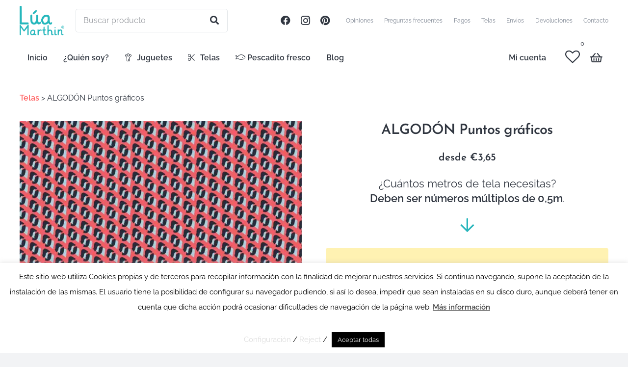

--- FILE ---
content_type: text/html; charset=UTF-8
request_url: https://luamarthin.com/tienda-online/telas/tela-de-algodon/algodon-puntos-graficos/
body_size: 50248
content:
<!DOCTYPE HTML>
<html lang="es" prefix="og: https://ogp.me/ns#">
<head>
	<meta charset="UTF-8">
	<script data-cfasync="false" data-no-defer="1" data-no-minify="1" data-no-optimize="1">var ewww_webp_supported=!1;function check_webp_feature(A,e){var w;e=void 0!==e?e:function(){},ewww_webp_supported?e(ewww_webp_supported):((w=new Image).onload=function(){ewww_webp_supported=0<w.width&&0<w.height,e&&e(ewww_webp_supported)},w.onerror=function(){e&&e(!1)},w.src="data:image/webp;base64,"+{alpha:"UklGRkoAAABXRUJQVlA4WAoAAAAQAAAAAAAAAAAAQUxQSAwAAAARBxAR/Q9ERP8DAABWUDggGAAAABQBAJ0BKgEAAQAAAP4AAA3AAP7mtQAAAA=="}[A])}check_webp_feature("alpha");</script><script data-cfasync="false" data-no-defer="1" data-no-minify="1" data-no-optimize="1">var Arrive=function(c,w){"use strict";if(c.MutationObserver&&"undefined"!=typeof HTMLElement){var r,a=0,u=(r=HTMLElement.prototype.matches||HTMLElement.prototype.webkitMatchesSelector||HTMLElement.prototype.mozMatchesSelector||HTMLElement.prototype.msMatchesSelector,{matchesSelector:function(e,t){return e instanceof HTMLElement&&r.call(e,t)},addMethod:function(e,t,r){var a=e[t];e[t]=function(){return r.length==arguments.length?r.apply(this,arguments):"function"==typeof a?a.apply(this,arguments):void 0}},callCallbacks:function(e,t){t&&t.options.onceOnly&&1==t.firedElems.length&&(e=[e[0]]);for(var r,a=0;r=e[a];a++)r&&r.callback&&r.callback.call(r.elem,r.elem);t&&t.options.onceOnly&&1==t.firedElems.length&&t.me.unbindEventWithSelectorAndCallback.call(t.target,t.selector,t.callback)},checkChildNodesRecursively:function(e,t,r,a){for(var i,n=0;i=e[n];n++)r(i,t,a)&&a.push({callback:t.callback,elem:i}),0<i.childNodes.length&&u.checkChildNodesRecursively(i.childNodes,t,r,a)},mergeArrays:function(e,t){var r,a={};for(r in e)e.hasOwnProperty(r)&&(a[r]=e[r]);for(r in t)t.hasOwnProperty(r)&&(a[r]=t[r]);return a},toElementsArray:function(e){return e=void 0!==e&&("number"!=typeof e.length||e===c)?[e]:e}}),e=(l.prototype.addEvent=function(e,t,r,a){a={target:e,selector:t,options:r,callback:a,firedElems:[]};return this._beforeAdding&&this._beforeAdding(a),this._eventsBucket.push(a),a},l.prototype.removeEvent=function(e){for(var t,r=this._eventsBucket.length-1;t=this._eventsBucket[r];r--)e(t)&&(this._beforeRemoving&&this._beforeRemoving(t),(t=this._eventsBucket.splice(r,1))&&t.length&&(t[0].callback=null))},l.prototype.beforeAdding=function(e){this._beforeAdding=e},l.prototype.beforeRemoving=function(e){this._beforeRemoving=e},l),t=function(i,n){var o=new e,l=this,s={fireOnAttributesModification:!1};return o.beforeAdding(function(t){var e=t.target;e!==c.document&&e!==c||(e=document.getElementsByTagName("html")[0]);var r=new MutationObserver(function(e){n.call(this,e,t)}),a=i(t.options);r.observe(e,a),t.observer=r,t.me=l}),o.beforeRemoving(function(e){e.observer.disconnect()}),this.bindEvent=function(e,t,r){t=u.mergeArrays(s,t);for(var a=u.toElementsArray(this),i=0;i<a.length;i++)o.addEvent(a[i],e,t,r)},this.unbindEvent=function(){var r=u.toElementsArray(this);o.removeEvent(function(e){for(var t=0;t<r.length;t++)if(this===w||e.target===r[t])return!0;return!1})},this.unbindEventWithSelectorOrCallback=function(r){var a=u.toElementsArray(this),i=r,e="function"==typeof r?function(e){for(var t=0;t<a.length;t++)if((this===w||e.target===a[t])&&e.callback===i)return!0;return!1}:function(e){for(var t=0;t<a.length;t++)if((this===w||e.target===a[t])&&e.selector===r)return!0;return!1};o.removeEvent(e)},this.unbindEventWithSelectorAndCallback=function(r,a){var i=u.toElementsArray(this);o.removeEvent(function(e){for(var t=0;t<i.length;t++)if((this===w||e.target===i[t])&&e.selector===r&&e.callback===a)return!0;return!1})},this},i=new function(){var s={fireOnAttributesModification:!1,onceOnly:!1,existing:!1};function n(e,t,r){return!(!u.matchesSelector(e,t.selector)||(e._id===w&&(e._id=a++),-1!=t.firedElems.indexOf(e._id)))&&(t.firedElems.push(e._id),!0)}var c=(i=new t(function(e){var t={attributes:!1,childList:!0,subtree:!0};return e.fireOnAttributesModification&&(t.attributes=!0),t},function(e,i){e.forEach(function(e){var t=e.addedNodes,r=e.target,a=[];null!==t&&0<t.length?u.checkChildNodesRecursively(t,i,n,a):"attributes"===e.type&&n(r,i)&&a.push({callback:i.callback,elem:r}),u.callCallbacks(a,i)})})).bindEvent;return i.bindEvent=function(e,t,r){t=void 0===r?(r=t,s):u.mergeArrays(s,t);var a=u.toElementsArray(this);if(t.existing){for(var i=[],n=0;n<a.length;n++)for(var o=a[n].querySelectorAll(e),l=0;l<o.length;l++)i.push({callback:r,elem:o[l]});if(t.onceOnly&&i.length)return r.call(i[0].elem,i[0].elem);setTimeout(u.callCallbacks,1,i)}c.call(this,e,t,r)},i},o=new function(){var a={};function i(e,t){return u.matchesSelector(e,t.selector)}var n=(o=new t(function(){return{childList:!0,subtree:!0}},function(e,r){e.forEach(function(e){var t=e.removedNodes,e=[];null!==t&&0<t.length&&u.checkChildNodesRecursively(t,r,i,e),u.callCallbacks(e,r)})})).bindEvent;return o.bindEvent=function(e,t,r){t=void 0===r?(r=t,a):u.mergeArrays(a,t),n.call(this,e,t,r)},o};d(HTMLElement.prototype),d(NodeList.prototype),d(HTMLCollection.prototype),d(HTMLDocument.prototype),d(Window.prototype);var n={};return s(i,n,"unbindAllArrive"),s(o,n,"unbindAllLeave"),n}function l(){this._eventsBucket=[],this._beforeAdding=null,this._beforeRemoving=null}function s(e,t,r){u.addMethod(t,r,e.unbindEvent),u.addMethod(t,r,e.unbindEventWithSelectorOrCallback),u.addMethod(t,r,e.unbindEventWithSelectorAndCallback)}function d(e){e.arrive=i.bindEvent,s(i,e,"unbindArrive"),e.leave=o.bindEvent,s(o,e,"unbindLeave")}}(window,void 0),ewww_webp_supported=!1;function check_webp_feature(e,t){var r;ewww_webp_supported?t(ewww_webp_supported):((r=new Image).onload=function(){ewww_webp_supported=0<r.width&&0<r.height,t(ewww_webp_supported)},r.onerror=function(){t(!1)},r.src="data:image/webp;base64,"+{alpha:"UklGRkoAAABXRUJQVlA4WAoAAAAQAAAAAAAAAAAAQUxQSAwAAAARBxAR/Q9ERP8DAABWUDggGAAAABQBAJ0BKgEAAQAAAP4AAA3AAP7mtQAAAA==",animation:"UklGRlIAAABXRUJQVlA4WAoAAAASAAAAAAAAAAAAQU5JTQYAAAD/////AABBTk1GJgAAAAAAAAAAAAAAAAAAAGQAAABWUDhMDQAAAC8AAAAQBxAREYiI/gcA"}[e])}function ewwwLoadImages(e){if(e){for(var t=document.querySelectorAll(".batch-image img, .image-wrapper a, .ngg-pro-masonry-item a, .ngg-galleria-offscreen-seo-wrapper a"),r=0,a=t.length;r<a;r++)ewwwAttr(t[r],"data-src",t[r].getAttribute("data-webp")),ewwwAttr(t[r],"data-thumbnail",t[r].getAttribute("data-webp-thumbnail"));for(var i=document.querySelectorAll(".rev_slider ul li"),r=0,a=i.length;r<a;r++){ewwwAttr(i[r],"data-thumb",i[r].getAttribute("data-webp-thumb"));for(var n=1;n<11;)ewwwAttr(i[r],"data-param"+n,i[r].getAttribute("data-webp-param"+n)),n++}for(r=0,a=(i=document.querySelectorAll(".rev_slider img")).length;r<a;r++)ewwwAttr(i[r],"data-lazyload",i[r].getAttribute("data-webp-lazyload"));for(var o=document.querySelectorAll("div.woocommerce-product-gallery__image"),r=0,a=o.length;r<a;r++)ewwwAttr(o[r],"data-thumb",o[r].getAttribute("data-webp-thumb"))}for(var l=document.querySelectorAll("video"),r=0,a=l.length;r<a;r++)ewwwAttr(l[r],"poster",e?l[r].getAttribute("data-poster-webp"):l[r].getAttribute("data-poster-image"));for(var s,c=document.querySelectorAll("img.ewww_webp_lazy_load"),r=0,a=c.length;r<a;r++)e&&(ewwwAttr(c[r],"data-lazy-srcset",c[r].getAttribute("data-lazy-srcset-webp")),ewwwAttr(c[r],"data-srcset",c[r].getAttribute("data-srcset-webp")),ewwwAttr(c[r],"data-lazy-src",c[r].getAttribute("data-lazy-src-webp")),ewwwAttr(c[r],"data-src",c[r].getAttribute("data-src-webp")),ewwwAttr(c[r],"data-orig-file",c[r].getAttribute("data-webp-orig-file")),ewwwAttr(c[r],"data-medium-file",c[r].getAttribute("data-webp-medium-file")),ewwwAttr(c[r],"data-large-file",c[r].getAttribute("data-webp-large-file")),null!=(s=c[r].getAttribute("srcset"))&&!1!==s&&s.includes("R0lGOD")&&ewwwAttr(c[r],"src",c[r].getAttribute("data-lazy-src-webp"))),c[r].className=c[r].className.replace(/\bewww_webp_lazy_load\b/,"");for(var w=document.querySelectorAll(".ewww_webp"),r=0,a=w.length;r<a;r++)e?(ewwwAttr(w[r],"srcset",w[r].getAttribute("data-srcset-webp")),ewwwAttr(w[r],"src",w[r].getAttribute("data-src-webp")),ewwwAttr(w[r],"data-orig-file",w[r].getAttribute("data-webp-orig-file")),ewwwAttr(w[r],"data-medium-file",w[r].getAttribute("data-webp-medium-file")),ewwwAttr(w[r],"data-large-file",w[r].getAttribute("data-webp-large-file")),ewwwAttr(w[r],"data-large_image",w[r].getAttribute("data-webp-large_image")),ewwwAttr(w[r],"data-src",w[r].getAttribute("data-webp-src"))):(ewwwAttr(w[r],"srcset",w[r].getAttribute("data-srcset-img")),ewwwAttr(w[r],"src",w[r].getAttribute("data-src-img"))),w[r].className=w[r].className.replace(/\bewww_webp\b/,"ewww_webp_loaded");window.jQuery&&jQuery.fn.isotope&&jQuery.fn.imagesLoaded&&(jQuery(".fusion-posts-container-infinite").imagesLoaded(function(){jQuery(".fusion-posts-container-infinite").hasClass("isotope")&&jQuery(".fusion-posts-container-infinite").isotope()}),jQuery(".fusion-portfolio:not(.fusion-recent-works) .fusion-portfolio-wrapper").imagesLoaded(function(){jQuery(".fusion-portfolio:not(.fusion-recent-works) .fusion-portfolio-wrapper").isotope()}))}function ewwwWebPInit(e){ewwwLoadImages(e),ewwwNggLoadGalleries(e),document.arrive(".ewww_webp",function(){ewwwLoadImages(e)}),document.arrive(".ewww_webp_lazy_load",function(){ewwwLoadImages(e)}),document.arrive("videos",function(){ewwwLoadImages(e)}),"loading"==document.readyState?document.addEventListener("DOMContentLoaded",ewwwJSONParserInit):("undefined"!=typeof galleries&&ewwwNggParseGalleries(e),ewwwWooParseVariations(e))}function ewwwAttr(e,t,r){null!=r&&!1!==r&&e.setAttribute(t,r)}function ewwwJSONParserInit(){"undefined"!=typeof galleries&&check_webp_feature("alpha",ewwwNggParseGalleries),check_webp_feature("alpha",ewwwWooParseVariations)}function ewwwWooParseVariations(e){if(e)for(var t=document.querySelectorAll("form.variations_form"),r=0,a=t.length;r<a;r++){var i=t[r].getAttribute("data-product_variations"),n=!1;try{for(var o in i=JSON.parse(i))void 0!==i[o]&&void 0!==i[o].image&&(void 0!==i[o].image.src_webp&&(i[o].image.src=i[o].image.src_webp,n=!0),void 0!==i[o].image.srcset_webp&&(i[o].image.srcset=i[o].image.srcset_webp,n=!0),void 0!==i[o].image.full_src_webp&&(i[o].image.full_src=i[o].image.full_src_webp,n=!0),void 0!==i[o].image.gallery_thumbnail_src_webp&&(i[o].image.gallery_thumbnail_src=i[o].image.gallery_thumbnail_src_webp,n=!0),void 0!==i[o].image.thumb_src_webp&&(i[o].image.thumb_src=i[o].image.thumb_src_webp,n=!0));n&&ewwwAttr(t[r],"data-product_variations",JSON.stringify(i))}catch(e){}}}function ewwwNggParseGalleries(e){if(e)for(var t in galleries){var r=galleries[t];galleries[t].images_list=ewwwNggParseImageList(r.images_list)}}function ewwwNggLoadGalleries(e){e&&document.addEventListener("ngg.galleria.themeadded",function(e,t){window.ngg_galleria._create_backup=window.ngg_galleria.create,window.ngg_galleria.create=function(e,t){var r=$(e).data("id");return galleries["gallery_"+r].images_list=ewwwNggParseImageList(galleries["gallery_"+r].images_list),window.ngg_galleria._create_backup(e,t)}})}function ewwwNggParseImageList(e){for(var t in e){var r=e[t];if(void 0!==r["image-webp"]&&(e[t].image=r["image-webp"],delete e[t]["image-webp"]),void 0!==r["thumb-webp"]&&(e[t].thumb=r["thumb-webp"],delete e[t]["thumb-webp"]),void 0!==r.full_image_webp&&(e[t].full_image=r.full_image_webp,delete e[t].full_image_webp),void 0!==r.srcsets)for(var a in r.srcsets)nggSrcset=r.srcsets[a],void 0!==r.srcsets[a+"-webp"]&&(e[t].srcsets[a]=r.srcsets[a+"-webp"],delete e[t].srcsets[a+"-webp"]);if(void 0!==r.full_srcsets)for(var i in r.full_srcsets)nggFSrcset=r.full_srcsets[i],void 0!==r.full_srcsets[i+"-webp"]&&(e[t].full_srcsets[i]=r.full_srcsets[i+"-webp"],delete e[t].full_srcsets[i+"-webp"])}return e}check_webp_feature("alpha",ewwwWebPInit);</script>				<script>document.documentElement.className = document.documentElement.className + ' yes-js js_active js'</script>
			
<!-- Optimización en motores de búsqueda por Rank Math PRO - https://s.rankmath.com/home -->
<title>Tela ALGODÓN Puntos gráficos | Tienda de telas</title>
<meta name="description" content="Tela ALGODÓN Puntos gráficos. En nuestra tienda de telas disponemos de stock de la tela ALGODÓN Puntos gráficos. ¡Al mejor precio!"/>
<meta name="robots" content="nofollow, noindex"/>
<meta property="og:locale" content="es_ES" />
<meta property="og:type" content="product" />
<meta property="og:title" content="Tela ALGODÓN Puntos gráficos | Tienda de telas" />
<meta property="og:description" content="Tela ALGODÓN Puntos gráficos. En nuestra tienda de telas disponemos de stock de la tela ALGODÓN Puntos gráficos. ¡Al mejor precio!" />
<meta property="og:url" content="https://luamarthin.com/tienda-online/telas/tela-de-algodon/algodon-puntos-graficos/" />
<meta property="og:site_name" content="Lúa Marthin" />
<meta property="og:updated_time" content="2022-12-01T08:57:17+01:00" />
<meta property="og:image" content="https://luamarthin.com/wp-content/uploads/2020/12/tela-gráficos.jpg" />
<meta property="og:image:secure_url" content="https://luamarthin.com/wp-content/uploads/2020/12/tela-gráficos.jpg" />
<meta property="og:image:width" content="520" />
<meta property="og:image:height" content="520" />
<meta property="og:image:alt" content="tienda de telas de algodón" />
<meta property="og:image:type" content="image/jpeg" />
<meta property="product:brand" content="Tela de algodón" />
<meta property="product:price:amount" content="7.3" />
<meta property="product:price:currency" content="EUR" />
<meta property="product:availability" content="instock" />
<meta property="product:retailer_item_id" content="VTAL006" />
<meta name="twitter:card" content="summary_large_image" />
<meta name="twitter:title" content="Tela ALGODÓN Puntos gráficos | Tienda de telas" />
<meta name="twitter:description" content="Tela ALGODÓN Puntos gráficos. En nuestra tienda de telas disponemos de stock de la tela ALGODÓN Puntos gráficos. ¡Al mejor precio!" />
<meta name="twitter:image" content="https://luamarthin.com/wp-content/uploads/2020/12/tela-gráficos.jpg" />
<meta name="twitter:label1" content="Precio" />
<meta name="twitter:data1" content="&euro;7,30" />
<meta name="twitter:label2" content="Disponibilidad" />
<meta name="twitter:data2" content="En stock. ¡Envio inmediato! " />
<script type="application/ld+json" class="rank-math-schema-pro">{"@context":"https://schema.org","@graph":[{"@type":"Organization","@id":"https://luamarthin.com/#organization","name":"L\u00faa Marthin","url":"https://luamarthin.com","email":"hola@luamarthin.com","logo":{"@type":"ImageObject","@id":"https://luamarthin.com/#logo","url":"https://luamarthin.com/wp-content/uploads/2020/10/Logo.jpg","contentUrl":"https://luamarthin.com/wp-content/uploads/2020/10/Logo.jpg","caption":"L\u00faa Marthin","inLanguage":"es","width":"2480","height":"2480"}},{"@type":"WebSite","@id":"https://luamarthin.com/#website","url":"https://luamarthin.com","name":"L\u00faa Marthin","publisher":{"@id":"https://luamarthin.com/#organization"},"inLanguage":"es"},{"@type":"ImageObject","@id":"https://luamarthin.com/wp-content/uploads/2020/12/tela-gra\u0301ficos.jpg","url":"https://luamarthin.com/wp-content/uploads/2020/12/tela-gra\u0301ficos.jpg","width":"520","height":"520","caption":"tienda de telas de algod\u00f3n","inLanguage":"es"},{"@type":"ItemPage","@id":"https://luamarthin.com/tienda-online/telas/tela-de-algodon/algodon-puntos-graficos/#webpage","url":"https://luamarthin.com/tienda-online/telas/tela-de-algodon/algodon-puntos-graficos/","name":"Tela ALGOD\u00d3N Puntos gr\u00e1ficos | Tienda de telas","datePublished":"2020-12-19T00:08:33+01:00","dateModified":"2022-12-01T08:57:17+01:00","isPartOf":{"@id":"https://luamarthin.com/#website"},"primaryImageOfPage":{"@id":"https://luamarthin.com/wp-content/uploads/2020/12/tela-gra\u0301ficos.jpg"},"inLanguage":"es"},{"@type":"Product","brand":{"@type":"Brand","name":"Tela de algod\u00f3n"},"name":"Tela ALGOD\u00d3N Puntos gr\u00e1ficos | Tienda de telas","description":"Tela ALGOD\u00d3N Puntos gr\u00e1ficos. En nuestra tienda de telas disponemos de stock de la tela ALGOD\u00d3N Puntos gr\u00e1ficos. \u00a1Al mejor precio!","sku":"VTAL006","category":"Telas &gt; Tela de algod\u00f3n","mainEntityOfPage":{"@id":"https://luamarthin.com/tienda-online/telas/tela-de-algodon/algodon-puntos-graficos/#webpage"},"aggregateRating":{"@type":"AggregateRating","ratingValue":"5.00","bestRating":"5","ratingCount":"4","reviewCount":"4"},"review":[{"@type":"Review","@id":"https://luamarthin.com/tienda-online/telas/tela-de-algodon/algodon-puntos-graficos/#li-comment-4274","description":"Tacto muy agradable","datePublished":"2022-03-22 05:51:27","reviewRating":{"@type":"Rating","ratingValue":"5","bestRating":"5","worstRating":"1"},"author":{"@type":"Person","name":"An\u00f3nimo"}},{"@type":"Review","@id":"https://luamarthin.com/tienda-online/telas/tela-de-algodon/algodon-puntos-graficos/#li-comment-4139","description":"Mejor de lo que pensaba el estampado","datePublished":"2022-02-11 21:08:41","reviewRating":{"@type":"Rating","ratingValue":"5","bestRating":"5","worstRating":"1"},"author":{"@type":"Person","name":"Ver\u00f2nica Molina Dorado"}},{"@type":"Review","@id":"https://luamarthin.com/tienda-online/telas/tela-de-algodon/algodon-puntos-graficos/#li-comment-1694","description":"\u00a1Me encanta!","datePublished":"2021-04-13 11:17:38","reviewRating":{"@type":"Rating","ratingValue":"5","bestRating":"5","worstRating":"1"},"author":{"@type":"Person","name":"GEMMA"}},{"@type":"Review","@id":"https://luamarthin.com/tienda-online/telas/tela-de-algodon/algodon-puntos-graficos/#li-comment-999","description":"Original","datePublished":"2021-02-18 00:16:49","reviewRating":{"@type":"Rating","ratingValue":"5","bestRating":"5","worstRating":"1"},"author":{"@type":"Person","name":"Juan Carlos"}}],"offers":{"@type":"Offer","price":"7.30","priceCurrency":"EUR","priceValidUntil":"2027-12-31","availability":"https://schema.org/InStock","itemCondition":"NewCondition","url":"https://luamarthin.com/tienda-online/telas/tela-de-algodon/algodon-puntos-graficos/","seller":{"@type":"Organization","@id":"https://luamarthin.com/","name":"L\u00faa Marthin","url":"https://luamarthin.com","logo":"https://luamarthin.com/wp-content/uploads/2020/10/Logo.jpg"},"priceSpecification":{"price":"7.3","priceCurrency":"EUR","valueAddedTaxIncluded":"true"}},"additionalProperty":[{"@type":"PropertyValue","name":"composicion","value":"100% CO"},{"@type":"PropertyValue","name":"tela","value":"algod\u00f3n"},{"@type":"PropertyValue","name":"certificado","value":"Oeko-Tex Class 1 Nr: 1501004"},{"@type":"PropertyValue","name":"anchura","value":"148 cm"},{"@type":"PropertyValue","name":"peso","value":"130 gr por metro cuadrado"}],"@id":"https://luamarthin.com/tienda-online/telas/tela-de-algodon/algodon-puntos-graficos/#richSnippet","image":{"@id":"https://luamarthin.com/wp-content/uploads/2020/12/tela-gra\u0301ficos.jpg"}}]}</script>
<!-- /Plugin Rank Math WordPress SEO -->

<link rel='dns-prefetch' href='//assets.pinterest.com' />
<link rel='dns-prefetch' href='//www.google.com' />
<link rel='dns-prefetch' href='//ajax.googleapis.com' />
<link rel="alternate" type="application/rss+xml" title="Lúa Marthin &raquo; Feed" href="https://luamarthin.com/feed/" />
<link rel="alternate" type="application/rss+xml" title="Lúa Marthin &raquo; Feed de los comentarios" href="https://luamarthin.com/comments/feed/" />
<link rel="alternate" type="application/rss+xml" title="Lúa Marthin &raquo; Comentario ALGODÓN Puntos gráficos del feed" href="https://luamarthin.com/tienda-online/telas/tela-de-algodon/algodon-puntos-graficos/feed/" />
<meta name="viewport" content="width=device-width, initial-scale=1">
<meta name="SKYPE_TOOLBAR" content="SKYPE_TOOLBAR_PARSER_COMPATIBLE">
<meta name="theme-color" content="#f2f3f5">
<script>
window._wpemojiSettings = {"baseUrl":"https:\/\/s.w.org\/images\/core\/emoji\/14.0.0\/72x72\/","ext":".png","svgUrl":"https:\/\/s.w.org\/images\/core\/emoji\/14.0.0\/svg\/","svgExt":".svg","source":{"concatemoji":"https:\/\/luamarthin.com\/wp-includes\/js\/wp-emoji-release.min.js?ver=6.1.9"}};
/*! This file is auto-generated */
!function(e,a,t){var n,r,o,i=a.createElement("canvas"),p=i.getContext&&i.getContext("2d");function s(e,t){var a=String.fromCharCode,e=(p.clearRect(0,0,i.width,i.height),p.fillText(a.apply(this,e),0,0),i.toDataURL());return p.clearRect(0,0,i.width,i.height),p.fillText(a.apply(this,t),0,0),e===i.toDataURL()}function c(e){var t=a.createElement("script");t.src=e,t.defer=t.type="text/javascript",a.getElementsByTagName("head")[0].appendChild(t)}for(o=Array("flag","emoji"),t.supports={everything:!0,everythingExceptFlag:!0},r=0;r<o.length;r++)t.supports[o[r]]=function(e){if(p&&p.fillText)switch(p.textBaseline="top",p.font="600 32px Arial",e){case"flag":return s([127987,65039,8205,9895,65039],[127987,65039,8203,9895,65039])?!1:!s([55356,56826,55356,56819],[55356,56826,8203,55356,56819])&&!s([55356,57332,56128,56423,56128,56418,56128,56421,56128,56430,56128,56423,56128,56447],[55356,57332,8203,56128,56423,8203,56128,56418,8203,56128,56421,8203,56128,56430,8203,56128,56423,8203,56128,56447]);case"emoji":return!s([129777,127995,8205,129778,127999],[129777,127995,8203,129778,127999])}return!1}(o[r]),t.supports.everything=t.supports.everything&&t.supports[o[r]],"flag"!==o[r]&&(t.supports.everythingExceptFlag=t.supports.everythingExceptFlag&&t.supports[o[r]]);t.supports.everythingExceptFlag=t.supports.everythingExceptFlag&&!t.supports.flag,t.DOMReady=!1,t.readyCallback=function(){t.DOMReady=!0},t.supports.everything||(n=function(){t.readyCallback()},a.addEventListener?(a.addEventListener("DOMContentLoaded",n,!1),e.addEventListener("load",n,!1)):(e.attachEvent("onload",n),a.attachEvent("onreadystatechange",function(){"complete"===a.readyState&&t.readyCallback()})),(e=t.source||{}).concatemoji?c(e.concatemoji):e.wpemoji&&e.twemoji&&(c(e.twemoji),c(e.wpemoji)))}(window,document,window._wpemojiSettings);
</script>
		<style type="text/css">

			#price_calculator {
				border-style:none;
			}

			#price_calculator td {
				border-style: none;
				vertical-align: top;
			}

			#price_calculator input, #price_calculator span {
				float: right;
			}

			#price_calculator input {
				text-align: right;
				width: 64px;
			}

			.variable_price_calculator {
				display: none;
			}

			#price_calculator .calculate td {
				text-align: right;
			}

			#price_calculator .calculate button {
				margin-right: 0;
			}

			#price_calculator span.wc-measurement-price-calculator-input-help {
				display: inline-block;
				float: none;
				margin: 0 8px;
				vertical-align: middle;
			}

			@media screen and (max-width: 1081px) {
				#price_calculator span.wc-measurement-price-calculator-input-help {
					position: absolute;
				}
			}

			#tiptip_holder {
				display: none;
				position: absolute;
				top: 0;
				left: 0;
				z-index: 99999;
			}

			#tiptip_holder.tip_top {
				padding-bottom: 5px;
			}

			#tiptip_holder.tip_top #tiptip_arrow_inner {
				margin-top: -7px;
				margin-left: -6px;
				border-top-color: #464646;
			}

			#tiptip_holder.tip_bottom {
				padding-top: 5px;
			}

			#tiptip_holder.tip_bottom #tiptip_arrow_inner {
				margin-top: -5px;
				margin-left: -6px;
				border-bottom-color: #464646;
			}

			#tiptip_holder.tip_right {
				padding-left: 5px;
			}

			#tiptip_holder.tip_right #tiptip_arrow_inner {
				margin-top: -6px;
				margin-left: -5px;
				border-right-color: #464646;
			}

			#tiptip_holder.tip_left {
				padding-right: 5px;
			}

			#tiptip_holder.tip_left #tiptip_arrow_inner {
				margin-top: -6px;
				margin-left: -7px;
				border-left-color: #464646;
			}

			#tiptip_content, .chart-tooltip {
				font-size: 11px;
				color: #fff;
				padding: 0.5em 0.5em;
				background: #464646;
				-webkit-border-radius: 3px;
				-moz-border-radius: 3px;
				border-radius: 3px;
				-webkit-box-shadow: 1px 1px 3px rgba(0, 0, 0, 0.1);
				-moz-box-shadow: 1px 1px 3px rgba(0, 0, 0, 0.1);
				box-shadow: 1px 1px 3px rgba(0, 0, 0, 0.1);
				text-align: center;
				max-width: 150px;
			}

			#tiptip_content code, .chart-tooltip code {
				background: #888;
				padding: 1px;
			}

			#tiptip_arrow, #tiptip_arrow_inner {
				position: absolute;
				border-color: transparent;
				border-style: solid;
				border-width: 6px;
				height: 0;
				width: 0;
			}

		</style>
		<style>
img.wp-smiley,
img.emoji {
	display: inline !important;
	border: none !important;
	box-shadow: none !important;
	height: 1em !important;
	width: 1em !important;
	margin: 0 0.07em !important;
	vertical-align: -0.1em !important;
	background: none !important;
	padding: 0 !important;
}
</style>
	<link rel='stylesheet' id='classic-theme-styles-css' href='https://luamarthin.com/wp-includes/css/classic-themes.min.css?ver=1' media='all' />
<link rel='stylesheet' id='jquery-ui-style-css' href='//ajax.googleapis.com/ajax/libs/jqueryui/1.9.0/themes/base/jquery-ui.css?ver=6.1.9' media='all' />
<link rel='stylesheet' id='wcj-timepicker-style-css' href='https://luamarthin.com/wp-content/plugins/booster-plus-for-woocommerce/includes/lib/timepicker/jquery.timepicker.min.css?ver=5.5.5' media='all' />
<link rel='stylesheet' id='contact-form-7-css' href='https://luamarthin.com/wp-content/plugins/contact-form-7/includes/css/styles.css?ver=5.6.4' media='all' />
<link rel='stylesheet' id='cookie-law-info-css' href='https://luamarthin.com/wp-content/plugins/cookie-law-info/legacy/public/css/cookie-law-info-public.css?ver=3.2.2' media='all' />
<link rel='stylesheet' id='cookie-law-info-gdpr-css' href='https://luamarthin.com/wp-content/plugins/cookie-law-info/legacy/public/css/cookie-law-info-gdpr.css?ver=3.2.2' media='all' />
<link rel='stylesheet' id='uap_public_style-css' href='https://luamarthin.com/wp-content/plugins/indeed-affiliate-pro/assets/css/main_public.min.css?ver=6.1.9' media='all' />
<link rel='stylesheet' id='uap_templates-css' href='https://luamarthin.com/wp-content/plugins/indeed-affiliate-pro/assets/css/templates.min.css?ver=6.1.9' media='all' />
<link rel='stylesheet' id='photoswipe-css' href='https://luamarthin.com/wp-content/plugins/woocommerce/assets/css/photoswipe/photoswipe.min.css?ver=6.3.1' media='all' />
<link rel='stylesheet' id='photoswipe-default-skin-css' href='https://luamarthin.com/wp-content/plugins/woocommerce/assets/css/photoswipe/default-skin/default-skin.min.css?ver=6.3.1' media='all' />
<style id='woocommerce-inline-inline-css'>
.woocommerce form .form-row .required { visibility: visible; }
</style>
<link rel='stylesheet' id='yith-wacp-frontend-css' href='https://luamarthin.com/wp-content/plugins/yith-woocommerce-added-to-cart-popup-premium/assets/css/wacp-frontend.css?ver=1.8.4' media='all' />
<style id='yith-wacp-frontend-inline-css'>

                #yith-wacp-popup .yith-wacp-content a.button {
                        background: rgb(42,182,188);
                        color: rgb(252,252,252);
                }
                #yith-wacp-popup .yith-wacp-content a.button:hover {
                        background: rgb(48,54,64);
                        color: rgb(255,255,255);
                }
#yith-wacp-popup .yith-wacp-wrapper{max-width:700px;max-height:700px;}#yith-wacp-popup .yith-wacp-main{background-color: #ffffff;}
			#yith-wacp-popup .yith-wacp-overlay{background-color: #000000;}
			#yith-wacp-popup.open .yith-wacp-overlay{opacity: 0.8;}
			#yith-wacp-popup .yith-wacp-close{color: #ffffff;}
			#yith-wacp-popup .yith-wacp-close:hover{color: #c0c0c0;}
			#yith-wacp-popup .yith-wacp-message{color: #000000;background-color: #e6ffc5;}
			.yith-wacp-content .cart-info > div{color: #565656;}
			.yith-wacp-content .cart-info > div span{color: #000000;}
			.yith-wacp-content table.cart-list td.item-info .item-name:hover,.yith-wacp-content h3.product-title:hover{color: #565656;}
			.yith-wacp-content table.cart-list td.item-info .item-name,.yith-wacp-content table.cart-list td.item-info dl,.yith-wacp-content h3.product-title{color: #000000;}
			.yith-wacp-content table.cart-list td.item-info .item-price,.yith-wacp-content .product-price,.yith-wacp-content ul.products li.product .price,.yith-wacp-content ul.products li.product .price ins {color: #565656;}
</style>
<link rel='stylesheet' id='yith-wcwtl-style-css' href='https://luamarthin.com/wp-content/plugins/yith-woocommerce-waiting-list-premium/assets/css/ywcwtl.css?ver=1.9.4' media='all' />
<style id='yith-wcwtl-style-inline-css'>
#yith-wcwtl-output .button.alt{background:#ff6363;color:#ffffff;}
			#yith-wcwtl-output .button.alt:hover{background:#303640;color:#ffffff;}
			#yith-wcwtl-output .button.button-leave.alt{background:#959597;color:#ffffff;}
			#yith-wcwtl-output .button.button-leave.alt:hover{background:#303640;color:#ffffff;}
			#yith-wcwtl-output p, #yith-wcwtl-output label{font-size:15px;color:#333333;}
</style>
<link rel='stylesheet' id='woocommerce_prettyPhoto_css-css' href='//luamarthin.com/wp-content/plugins/woocommerce/assets/css/prettyPhoto.css?ver=6.1.9' media='all' />
<link rel='stylesheet' id='jquery-selectBox-css' href='https://luamarthin.com/wp-content/plugins/yith-woocommerce-wishlist-premium/assets/css/jquery.selectBox.css?ver=1.2.0' media='all' />
<link rel='stylesheet' id='yith-wcwl-font-awesome-css' href='https://luamarthin.com/wp-content/plugins/yith-woocommerce-wishlist-premium/assets/css/font-awesome.css?ver=4.7.0' media='all' />
<link rel='stylesheet' id='yith-wcwl-main-css' href='https://luamarthin.com/wp-content/plugins/yith-woocommerce-wishlist-premium/assets/css/style.css?ver=3.0.20' media='all' />
<link rel='stylesheet' id='woocommerce_pinit-css' href='https://luamarthin.com/wp-content/plugins/woocommerce-pinterest/assets//frontend/pinit/pinit.min.css?ver=2.3.1' media='all' />
<link rel='stylesheet' id='ivole-frontend-css-css' href='https://luamarthin.com/wp-content/plugins/customer-reviews-woocommerce/css/frontend.css?ver=4.35' media='all' />
<link rel='stylesheet' id='stripe_styles-css' href='https://luamarthin.com/wp-content/plugins/woocommerce-gateway-stripe/assets/css/stripe-styles.css?ver=6.3.3' media='all' />
<link rel='stylesheet' id='popup-maker-site-css' href='//luamarthin.com/wp-content/uploads/pum/pum-site-styles.css?generated=1658769359&#038;ver=1.16.4' media='all' />
<link rel='stylesheet' id='wcpo-frontend-css' href='https://luamarthin.com/wp-content/plugins/yith-woocommerce-pre-order.premium/assets/css/frontend.css?ver=1.7.2' media='all' />
<link rel='stylesheet' id='us-theme-css' href='https://luamarthin.com/wp-content/uploads/us-assets/luamarthin.com.css?ver=b2d00ede' media='all' />
<link rel='stylesheet' id='wacp-scroller-plugin-css-css' href='https://luamarthin.com/wp-content/plugins/yith-woocommerce-added-to-cart-popup-premium/assets/css/perfect-scrollbar.css?ver=1.8.4' media='all' />
<link rel='stylesheet' id='bsf-Defaults-css' href='https://luamarthin.com/wp-content/uploads/smile_fonts/Defaults/Defaults.css?ver=3.19.13' media='all' />
<link rel='stylesheet' id='ultimate-vc-addons-style-css' href='https://luamarthin.com/wp-content/plugins/Ultimate_VC_Addons/assets/min-css/style.min.css?ver=3.19.13' media='all' />
<link rel='stylesheet' id='ultimate-vc-addons-animate-css' href='https://luamarthin.com/wp-content/plugins/Ultimate_VC_Addons/assets/min-css/animate.min.css?ver=3.19.13' media='all' />
<script type="text/template" id="tmpl-variation-template">
	<div class="woocommerce-variation-description">{{{ data.variation.variation_description }}}</div>
	<div class="woocommerce-variation-price">{{{ data.variation.price_html }}}</div>
	<div class="woocommerce-variation-availability">{{{ data.variation.availability_html }}}</div>
</script>
<script type="text/template" id="tmpl-unavailable-variation-template">
	<p>Lo sentimos, este producto no está disponible. Por favor elige otra combinación.</p>
</script>
<script id='pinterest-analytics-init-js-extra'>
var pinterestSettings = {"tagId":"2614318486533"};
</script>
<script src='https://luamarthin.com/wp-content/plugins/woocommerce-pinterest/assets/frontend/analytics/pinterest-analytics-init.js?ver=2.3.1' id='pinterest-analytics-init-js'></script>
<script id='pinterest-analytics-init-js-after'>
pintrk('track', 'PageVisit', {"product_id":6113});
</script>
<script src='https://luamarthin.com/wp-includes/js/jquery/jquery.min.js?ver=3.6.1' id='jquery-core-js'></script>
<script id='cookie-law-info-js-extra'>
var Cli_Data = {"nn_cookie_ids":["cookies.js","ar_debug","_pinterest_ct_ua","yith_wcwl_session_735bfc0b40b3ed4dc9b042fd2fd2d29f","is_eu","m","uapMedia","CookieLawInfoConsent","cookielawinfo-checkbox-necessary","cookielawinfo-checkbox-functional","cookielawinfo-checkbox-performance","cookielawinfo-checkbox-analytics","cookielawinfo-checkbox-advertisement","cookielawinfo-checkbox-others","rc::a","rc::c","__stripe_mid","__stripe_sid","_GRECAPTCHA","rc::f","rc::b","_pin_unauth","MUID","fr","_gcl_au","_fbp","_ga","_gid","_gat_gtag_UA_*","_ga_*","mailchimp_landing_site","wpmReferrer","_uetsid","_uetvid","_gat"],"cookielist":[],"non_necessary_cookies":{"necessary":["CookieLawInfoConsent","rc::a","rc::c","__stripe_mid","__stripe_sid","_GRECAPTCHA","rc::f","rc::b"],"functional":["mailchimp_landing_site","wpmReferrer"],"performance":["_uetsid","_uetvid","_gat"],"analytics":["_gcl_au","_fbp","_ga","_gid","_gat_gtag_UA_*","_ga_*"],"advertisement":["_pin_unauth","MUID","fr"],"others":["cookies.js","ar_debug","_pinterest_ct_ua","yith_wcwl_session_735bfc0b40b3ed4dc9b042fd2fd2d29f","is_eu","m","uapMedia"]},"ccpaEnabled":"","ccpaRegionBased":"","ccpaBarEnabled":"","strictlyEnabled":["necessary","obligatoire"],"ccpaType":"gdpr","js_blocking":"","custom_integration":"","triggerDomRefresh":"","secure_cookies":""};
var cli_cookiebar_settings = {"animate_speed_hide":"500","animate_speed_show":"500","background":"#FFF","border":"#b1a6a6c2","border_on":"","button_1_button_colour":"#000","button_1_button_hover":"#000000","button_1_link_colour":"#fff","button_1_as_button":"1","button_1_new_win":"","button_2_button_colour":"#333","button_2_button_hover":"#292929","button_2_link_colour":"#444","button_2_as_button":"","button_2_hidebar":"","button_3_button_colour":"#000","button_3_button_hover":"#000000","button_3_link_colour":"#dddddd","button_3_as_button":"","button_3_new_win":"","button_4_button_colour":"#000","button_4_button_hover":"#000000","button_4_link_colour":"#dddddd","button_4_as_button":"","button_7_button_colour":"#000000","button_7_button_hover":"#000000","button_7_link_colour":"#fff","button_7_as_button":"1","button_7_new_win":"","font_family":"inherit","header_fix":"","notify_animate_hide":"1","notify_animate_show":"","notify_div_id":"#cookie-law-info-bar","notify_position_horizontal":"right","notify_position_vertical":"bottom","scroll_close":"","scroll_close_reload":"","accept_close_reload":"","reject_close_reload":"","showagain_tab":"","showagain_background":"#fff","showagain_border":"#000","showagain_div_id":"#cookie-law-info-again","showagain_x_position":"100px","text":"#000","show_once_yn":"","show_once":"10000","logging_on":"","as_popup":"","popup_overlay":"1","bar_heading_text":"","cookie_bar_as":"banner","popup_showagain_position":"bottom-right","widget_position":"left"};
var log_object = {"ajax_url":"https:\/\/luamarthin.com\/wp-admin\/admin-ajax.php"};
</script>
<script src='https://luamarthin.com/wp-content/plugins/cookie-law-info/legacy/public/js/cookie-law-info-public.js?ver=3.2.2' id='cookie-law-info-js'></script>
<script src='https://luamarthin.com/wp-content/plugins/indeed-affiliate-pro/assets/js/public-functions.min.js?ver=1.1' id='uap-public-functions-js'></script>
<script id='uap-public-functions-js-after'>
var ajax_url='https://luamarthin.com/wp-admin/admin-ajax.php';
</script>
<script id='wc-single-product-js-extra'>
var wc_single_product_params = {"i18n_required_rating_text":"Por favor elige una puntuaci\u00f3n","review_rating_required":"yes","flexslider":{"rtl":false,"animation":"slide","smoothHeight":true,"directionNav":false,"controlNav":"thumbnails","slideshow":false,"animationSpeed":500,"animationLoop":false,"allowOneSlide":false},"zoom_enabled":"","zoom_options":[],"photoswipe_enabled":"1","photoswipe_options":{"shareEl":false,"closeOnScroll":false,"history":false,"hideAnimationDuration":0,"showAnimationDuration":0},"flexslider_enabled":"1"};
</script>
<script src='https://luamarthin.com/wp-content/plugins/woocommerce/assets/js/frontend/single-product.min.js?ver=6.3.1' id='wc-single-product-js'></script>
<script id='wpm-js-extra'>
var wpm = {"ajax_url":"https:\/\/luamarthin.com\/wp-admin\/admin-ajax.php"};
</script>
<script src='https://luamarthin.com/wp-content/plugins/woocommerce-google-adwords-conversion-tracking-tag/js/public/wpm-public.p1.min.js?ver=1.14.3' id='wpm-js'></script>
<script id='woocommerce_pinit-js-extra'>
var wooPinterestConfig = {"productUrl":"https:\/\/luamarthin.com\/tienda-online\/telas\/tela-de-algodon\/algodon-puntos-graficos\/"};
</script>
<script src='https://luamarthin.com/wp-content/plugins/woocommerce-pinterest/assets/frontend/pinit/pinit.min.js?ver=2.3.1' id='woocommerce_pinit-js'></script>
<script src='https://luamarthin.com/wp-content/plugins/woocommerce/assets/js/jquery-cookie/jquery.cookie.min.js?ver=1.4.1-wc.6.3.1' id='jquery-cookie-js'></script>
<script src='https://luamarthin.com/wp-content/plugins/woocommerce/assets/js/jquery-tiptip/jquery.tipTip.min.js?ver=6.3.1' id='jquery-tiptip-js'></script>
<script id='wc-price-calculator-js-extra'>
var wc_price_calculator_params = {"woocommerce_currency_symbol":"\u20ac","woocommerce_price_num_decimals":"2","woocommerce_currency_pos":"left","woocommerce_price_decimal_sep":",","woocommerce_price_thousand_sep":".","woocommerce_price_trim_zeros":"","unit_normalize_table":{"in":{"factor":12,"unit":"ft","inverse":true},"ft":{"factor":1,"unit":"ft"},"yd":{"factor":3,"unit":"ft"},"mi":{"factor":5280,"unit":"ft"},"mm":{"factor":0.001,"unit":"m"},"cm":{"factor":0.01,"unit":"m"},"m":{"factor":1,"unit":"m"},"km":{"factor":1000,"unit":"m"},"sq. in.":{"factor":144,"unit":"sq. ft.","inverse":true},"sq. ft.":{"factor":1,"unit":"sq. ft."},"sq. yd.":{"factor":9,"unit":"sq. ft."},"acs":{"factor":43560,"unit":"sq. ft."},"sq. mi.":{"factor":27878400,"unit":"sq. ft."},"sq mm":{"factor":1.0e-6,"unit":"sq m"},"sq cm":{"factor":0.0001,"unit":"sq m"},"sq m":{"factor":1,"unit":"sq m"},"ha":{"factor":10000,"unit":"sq m"},"sq km":{"factor":1000000,"unit":"sq m"},"fl. oz.":{"factor":1,"unit":"fl. oz."},"cup":{"factor":8,"unit":"fl. oz."},"pt":{"factor":16,"unit":"fl. oz."},"qt":{"factor":32,"unit":"fl. oz."},"gal":{"factor":128,"unit":"fl. oz."},"cu. in.":{"factor":1728,"unit":"cu. ft.","inverse":true},"cu. ft.":{"factor":1,"unit":"cu. ft."},"cu. yd.":{"factor":27,"unit":"cu. ft."},"ml":{"factor":1.0e-6,"unit":"cu m"},"cu cm":{"factor":1.0e-6,"unit":"cu m"},"l":{"factor":0.001,"unit":"cu m"},"cu m":{"factor":1,"unit":"cu m"},"oz":{"factor":16,"unit":"lbs","inverse":true},"lbs":{"factor":1,"unit":"lbs"},"tn":{"factor":2000,"unit":"lbs"},"g":{"factor":0.001,"unit":"kg"},"kg":{"factor":1,"unit":"kg"},"t":{"factor":1000,"unit":"kg"}},"unit_conversion_table":{"ft":{"in":{"factor":12},"ft":{"factor":1},"yd":{"factor":3,"inverse":true},"mi":{"factor":5280,"inverse":true},"mm":{"factor":304.8},"cm":{"factor":30.48},"m":{"factor":0.3048},"km":{"factor":0.0003048}},"m":{"mm":{"factor":1000},"cm":{"factor":100},"m":{"factor":1},"km":{"factor":0.001},"in":{"factor":39.3701},"ft":{"factor":3.28084},"yd":{"factor":1.09361},"mi":{"factor":0.000621371}},"sq. ft.":{"sq. in.":{"factor":144},"sq. ft.":{"factor":1},"sq. yd.":{"factor":9,"inverse":true},"acs":{"factor":43560,"inverse":true},"sq. mi.":{"factor":27878400,"inverse":true},"sq mm":{"factor":92903.04},"sq cm":{"factor":929.0304},"sq m":{"factor":0.092903},"sq km":{"factor":9.2903e-8}},"sq m":{"sq mm":{"factor":1000000},"sq cm":{"factor":10000},"sq m":{"factor":1},"ha":{"factor":0.0001},"sq km":{"factor":1.0e-6},"sq. in.":{"factor":1550},"sq. ft.":{"factor":10.7639},"sq. yd.":{"factor":1.19599},"acs":{"factor":0.000247105},"sq. mi.":{"factor":3.86102e-7}},"fl. oz.":{"fl. oz.":{"factor":1},"cup":{"factor":8,"inverse":true},"pt":{"factor":16,"inverse":true},"qt":{"factor":32,"inverse":true},"gal":{"factor":128,"inverse":true},"cu. in.":{"factor":1.8046875},"cu. ft.":{"factor":0.00104438},"cu. yd.":{"factor":3.86807163e-5},"ml":{"factor":29.5735},"cu cm":{"factor":29.5735},"l":{"factor":0.0295735},"cu m":{"factor":2.95735e-5}},"cu. ft.":{"fl. oz.":{"factor":957.506},"cup":{"factor":119.688},"pt":{"factor":59.8442},"qt":{"factor":29.9221},"gal":{"factor":7.48052},"cu. in.":{"factor":1728},"cu. ft.":{"factor":1},"cu. yd.":{"factor":27,"inverse":true},"ml":{"factor":28316.8466},"cu cm":{"factor":28316.8466},"l":{"factor":28.3168466},"cu m":{"factor":0.0283168466}},"cu m":{"ml":{"factor":1000000},"cu cm":{"factor":1000000},"l":{"factor":1000},"cu m":{"factor":1},"fl. oz.":{"factor":33814},"cup":{"factor":4226.75},"pt":{"factor":2113.38},"qt":{"factor":1056.69},"gal":{"factor":264.172},"cu. in.":{"factor":61023.7},"cu. ft.":{"factor":35.3147},"cu. yd.":{"factor":1.30795062}},"lbs":{"oz":{"factor":16},"lbs":{"factor":1},"tn":{"factor":2000,"inverse":true},"g":{"factor":453.592},"kg":{"factor":0.453592},"t":{"factor":0.000453592}},"kg":{"g":{"factor":1000},"kg":{"factor":1},"t":{"factor":0.001},"oz":{"factor":35.274},"lbs":{"factor":2.20462},"tn":{"factor":0.00110231}}},"measurement_precision":"3","measurement_type":"dimension","cookie_name":"wc_price_calc_inputs_6113","ajax_url":"https:\/\/luamarthin.com\/wp-admin\/admin-ajax.php","filter_calculated_price_nonce":"2abb48a9cc","product_id":"6113","stock_warning":"Unfortunately we don't have enough","minimum_price":"","product_price":"7.3","product_total_measurement_common_unit":"m","calculator_type":"pricing","product_price_unit":"m","pricing_overage":"0"};
</script>
<script src='https://luamarthin.com/wp-content/plugins/woocommerce-measurement-price-calculator/assets/js/frontend/wc-measurement-price-calculator.min.js?ver=3.19.0' id='wc-price-calculator-js'></script>
<script id='pinterest-analytics-add-to-cart-js-extra'>
var wooPinterestAnalyticsConfig = {"ajaxNonce":"6b37c563a9"};
</script>
<script src='https://luamarthin.com/wp-content/plugins/woocommerce-pinterest/assets/frontend/analytics/track-add-to-cart.min.js?ver=2.3.1' id='pinterest-analytics-add-to-cart-js'></script>
<script id='woocommerce-tokenization-form-js-extra'>
var wc_tokenization_form_params = {"is_registration_required":"","is_logged_in":""};
</script>
<script src='https://luamarthin.com/wp-content/plugins/woocommerce/assets/js/frontend/tokenization-form.min.js?ver=6.3.1' id='woocommerce-tokenization-form-js'></script>
<script src='https://luamarthin.com/wp-content/plugins/Ultimate_VC_Addons/assets/min-js/ultimate-params.min.js?ver=3.19.13' id='ultimate-vc-addons-params-js'></script>
<script src='https://luamarthin.com/wp-content/plugins/Ultimate_VC_Addons/assets/min-js/jquery-appear.min.js?ver=3.19.13' id='ultimate-vc-addons-appear-js'></script>
<script src='https://luamarthin.com/wp-content/plugins/Ultimate_VC_Addons/assets/min-js/custom.min.js?ver=3.19.13' id='ultimate-vc-addons-custom-js'></script>
<link rel="https://api.w.org/" href="https://luamarthin.com/wp-json/" /><link rel="alternate" type="application/json" href="https://luamarthin.com/wp-json/wp/v2/product/6113" /><link rel="EditURI" type="application/rsd+xml" title="RSD" href="https://luamarthin.com/xmlrpc.php?rsd" />
<link rel="wlwmanifest" type="application/wlwmanifest+xml" href="https://luamarthin.com/wp-includes/wlwmanifest.xml" />
<meta name="generator" content="WordPress 6.1.9" />
<link rel='shortlink' href='https://luamarthin.com/?p=6113' />
<link rel="alternate" type="application/json+oembed" href="https://luamarthin.com/wp-json/oembed/1.0/embed?url=https%3A%2F%2Fluamarthin.com%2Ftienda-online%2Ftelas%2Ftela-de-algodon%2Falgodon-puntos-graficos%2F" />
<link rel="alternate" type="text/xml+oembed" href="https://luamarthin.com/wp-json/oembed/1.0/embed?url=https%3A%2F%2Fluamarthin.com%2Ftienda-online%2Ftelas%2Ftela-de-algodon%2Falgodon-puntos-graficos%2F&#038;format=xml" />
			<script>
(function(w,d,t,r,u){var f,n,i;w[u]=w[u]||[],f=function(){var o={ti:"56362270"};o.q=w[u],w[u]=new UET(o),w[u].push("pageLoad")},n=d.createElement(t),n.src=r,n.async=1,n.onload=n.onreadystatechange=function(){var s=this.readyState;s&&s!=="loaded"&&s!=="complete"||(f(),n.onload=n.onreadystatechange=null)},i=d.getElementsByTagName(t)[0],i.parentNode.insertBefore(n,i)})(window,document,"script","//bat.bing.com/bat.js","uetq");
window.uetq = window.uetq || [];
</script>
			<meta name='uap-token' content='14e526a6d2'>		<script>
			document.documentElement.className = document.documentElement.className.replace( 'no-js', 'js' );
		</script>
				<script>
			if ( ! /Android|webOS|iPhone|iPad|iPod|BlackBerry|IEMobile|Opera Mini/i.test( navigator.userAgent ) ) {
				var root = document.getElementsByTagName( 'html' )[ 0 ]
				root.className += " no-touch";
			}
		</script>
		
<!-- START WooCommerce Pixel Manager -->

		<script data-cfasync="false">

			function wpmExists() {
				return new Promise(function (resolve, reject) {
					(function waitForWpm() {
						if (window.wpm) return resolve();
						setTimeout(waitForWpm, 30);
					})();
				});
			}

			window.wpmDataLayer = window.wpmDataLayer || {};
			window.wpmDataLayer = {"cart":{},"cart_item_keys":{},"pixels":{},"orderDeduplication":true,"position":1,"viewItemListTrigger":{"testMode":false,"backgroundColor":"green","opacity":0.5,"repeat":true,"timeout":1000,"threshold":0.8},"version":{"number":"1.14.3","pro":false}};

		</script>

		
		<script>
			wpmDataLayer.shop = {"list_name":"Product","list_id":"product","page_type":"product","product_type":"simple","currency":"EUR","mini_cart":{"track":true},"cookie_consent_mgmt":{"explicit_consent":false}};
		</script>
		
		<script>
			wpmDataLayer.general = {"variationsOutput":true};
		</script>
		
      <!-- START Google scripts -->

		<script>
			wpmDataLayer.pixels = {"google":{"ads":{"dynamic_remarketing":{"status":false,"id_type":"post_id","send_events_with_parent_ids":true},"conversionIds":["AW-516607038"],"google_business_vertical":"retail"},"analytics":{"universal":{"property_id":""},"ga4":{"measurement_id":""},"id_type":"post_id","eec":false},"consent_mode":{"active":false}}};
		</script>
		
	<script async src="https://www.googletagmanager.com/gtag/js?id=AW-516607038" type="text/javascript" data-wpm-cookie-category="ads" data-wpm-pixel-name="google"></script>

	<script type="text/javascript" data-wpm-cookie-category="analytics,ads" data-wpm-pixel-name="google" data-cookieconsent="ignore">

			function googleConfigConditionsMet(type){
				if (typeof wpm != 'undefined' && typeof wpm.googleConfigConditionsMet === 'function') {
					return wpm.googleConfigConditionsMet(type)
				} else {
					console.error('wpm is not defined. That means you are deferring the script which you shouldn\'t. wpm must be loaded before the inline scripts run. Visitor tracking will continue to work, but visitor cookie consent will be ignored.')
					return true
				}
			}

			function getVisitorConsentStatusAndUpdateGoogleConsentSettings(google_consent_settings){
				if (typeof wpm != 'undefined' && typeof wpm.getVisitorConsentStatusAndUpdateGoogleConsentSettings === 'function') {
					return wpm.getVisitorConsentStatusAndUpdateGoogleConsentSettings(google_consent_settings)
				} else {
					console.error('wpm is not defined. That means you are deferring the script which you shouldn\'t. wpm must be loaded before the inline scripts run. Visitor tracking will continue to work, but visitor cookie consent will be ignored.')
					return true
				}
			}

			window.dataLayer = window.dataLayer || [];

			window.gtag = function gtag() {
				dataLayer.push(arguments);
			}
		
			gtag('js', new Date());

						if (googleConfigConditionsMet("ads")) gtag("config", "AW-516607038");
				

		

		
		
		//# sourceURL=wpmGoogleInlineScripts.js
		</script>

	<!-- END Google scripts -->

<!-- END WooCommerce Pixel Manager -->
			<meta name="pm-dataLayer-meta" content="6113" class="wpmProductId"
				  data-id="6113">
					<script type="text/javascript" data-cfasync="false">
			window.wpmDataLayer.products                                           = window.wpmDataLayer.products || {};
			window.wpmDataLayer.products[6113] = {"id":"6113","sku":"VTAL006","name":"ALGOD\u00d3N Puntos gr\u00e1ficos","price":7.3,"brand":"","category":["Tela de algod\u00f3n"],"quantity":1,"dyn_r_ids":{"post_id":"6113","sku":"VTAL006","gpf":"woocommerce_gpf_6113","gla":"gla_6113"},"isVariable":false,"isVariation":false};
					window.wpmDataLayer.products[6113]['position'] = window.wpmDataLayer.position++
				</script>
			<noscript><style>.woocommerce-product-gallery{ opacity: 1 !important; }</style></noscript>
	<!--WooCommerce Pinterest Product Rich Pins-->
<meta property="og:url" content="https://luamarthin.com/tienda-online/telas/tela-de-algodon/algodon-puntos-graficos/"/>
<meta property="og:title" content="ALGODÓN Puntos gráficos"/>
<meta property="og:site_name" content="Lúa Marthin"/>
<meta property="og:description" content="[gallery indents=&quot;true&quot; link=&quot;none&quot; columns=&quot;4&quot; size=&quot;us_32_32_crop&quot; meta=&quot;true&quot; ids=&quot;6034,6037,6038,6061&quot;]"/>
<meta property="product:price:amount" content="7.30"/>
<meta property="product:price:currency" content="EUR"/>
<meta property="og:availability" content="in stock"/>
<meta property="og:type" content="product"/>
<!--/WooCommerce Pinterest Product Rich Pins-->
<!--WooCommerce Pinterest Verification Code-->
<meta name="p:domain_verify" content="637c3ceb3e9a31e87e33106805f034ab"/>
<!--/WooCommerce Pinterest Verification Code-->
			<script  type="text/javascript">
				!function(f,b,e,v,n,t,s){if(f.fbq)return;n=f.fbq=function(){n.callMethod?
					n.callMethod.apply(n,arguments):n.queue.push(arguments)};if(!f._fbq)f._fbq=n;
					n.push=n;n.loaded=!0;n.version='2.0';n.queue=[];t=b.createElement(e);t.async=!0;
					t.src=v;s=b.getElementsByTagName(e)[0];s.parentNode.insertBefore(t,s)}(window,
					document,'script','https://connect.facebook.net/en_US/fbevents.js');
			</script>
			<!-- WooCommerce Facebook Integration Begin -->
			<script  type="text/javascript">

				fbq('init', '414781256350507', {}, {
    "agent": "woocommerce-6.3.1-2.6.12"
});

				fbq( 'track', 'PageView', {
    "source": "woocommerce",
    "version": "6.3.1",
    "pluginVersion": "2.6.12"
} );

				document.addEventListener( 'DOMContentLoaded', function() {
					jQuery && jQuery( function( $ ) {
						// Insert placeholder for events injected when a product is added to the cart through AJAX.
						$( document.body ).append( '<div class=\"wc-facebook-pixel-event-placeholder\"></div>' );
					} );
				}, false );

			</script>
			<!-- WooCommerce Facebook Integration End -->
			<meta name="generator" content="Powered by WPBakery Page Builder - drag and drop page builder for WordPress."/>
<link rel="icon" href="https://luamarthin.com/wp-content/uploads/2020/10/Logo-32x32.jpg" sizes="32x32" />
<link rel="icon" href="https://luamarthin.com/wp-content/uploads/2020/10/Logo-200x200.jpg" sizes="192x192" />
<link rel="apple-touch-icon" href="https://luamarthin.com/wp-content/uploads/2020/10/Logo-200x200.jpg" />
<meta name="msapplication-TileImage" content="https://luamarthin.com/wp-content/uploads/2020/10/Logo-300x300.jpg" />
<noscript><style> .wpb_animate_when_almost_visible { opacity: 1; }</style></noscript><!-- WooCommerce Google Analytics Integration -->
		<script type='text/javascript'>
			var gaProperty = 'UA-180335112-1';
			var disableStr = 'ga-disable-' + gaProperty;
			if ( document.cookie.indexOf( disableStr + '=true' ) > -1 ) {
				window[disableStr] = true;
			}
			function gaOptout() {
				document.cookie = disableStr + '=true; expires=Thu, 31 Dec 2099 23:59:59 UTC; path=/';
				window[disableStr] = true;
			}
		</script><script type='text/javascript'>(function(i,s,o,g,r,a,m){i['GoogleAnalyticsObject']=r;i[r]=i[r]||function(){
		(i[r].q=i[r].q||[]).push(arguments)},i[r].l=1*new Date();a=s.createElement(o),
		m=s.getElementsByTagName(o)[0];a.async=1;a.src=g;m.parentNode.insertBefore(a,m)
		})(window,document,'script', '//www.google-analytics.com/analytics.js','ga');ga( 'create', 'UA-180335112-1', 'auto' );(window.gaDevIds=window.gaDevIds||[]).push('dOGY3NW');ga( 'require', 'displayfeatures' );ga( 'require', 'linkid' );ga( 'set', 'anonymizeIp', true );
		ga( 'set', 'dimension1', 'no' );
ga( 'require', 'ec' );</script>
		<!-- /WooCommerce Google Analytics Integration -->		<style id="us-icon-fonts">@font-face{font-display:block;font-style:normal;font-family:"fontawesome";font-weight:900;src:url("https://luamarthin.com/wp-content/themes/Impreza/fonts/fa-solid-900.woff2?ver=8.12") format("woff2"),url("https://luamarthin.com/wp-content/themes/Impreza/fonts/fa-solid-900.woff?ver=8.12") format("woff")}.fas{font-family:"fontawesome";font-weight:900}@font-face{font-display:block;font-style:normal;font-family:"fontawesome";font-weight:400;src:url("https://luamarthin.com/wp-content/themes/Impreza/fonts/fa-regular-400.woff2?ver=8.12") format("woff2"),url("https://luamarthin.com/wp-content/themes/Impreza/fonts/fa-regular-400.woff?ver=8.12") format("woff")}.far{font-family:"fontawesome";font-weight:400}@font-face{font-display:block;font-style:normal;font-family:"fontawesome";font-weight:300;src:url("https://luamarthin.com/wp-content/themes/Impreza/fonts/fa-light-300.woff2?ver=8.12") format("woff2"),url("https://luamarthin.com/wp-content/themes/Impreza/fonts/fa-light-300.woff?ver=8.12") format("woff")}.fal{font-family:"fontawesome";font-weight:300}@font-face{font-display:block;font-style:normal;font-family:"Font Awesome 5 Duotone";font-weight:900;src:url("https://luamarthin.com/wp-content/themes/Impreza/fonts/fa-duotone-900.woff2?ver=8.12") format("woff2"),url("https://luamarthin.com/wp-content/themes/Impreza/fonts/fa-duotone-900.woff?ver=8.12") format("woff")}.fad{font-family:"Font Awesome 5 Duotone";font-weight:900}.fad{position:relative}.fad:before{position:absolute}.fad:after{opacity:0.4}@font-face{font-display:block;font-style:normal;font-family:"Font Awesome 5 Brands";font-weight:400;src:url("https://luamarthin.com/wp-content/themes/Impreza/fonts/fa-brands-400.woff2?ver=8.12") format("woff2"),url("https://luamarthin.com/wp-content/themes/Impreza/fonts/fa-brands-400.woff?ver=8.12") format("woff")}.fab{font-family:"Font Awesome 5 Brands";font-weight:400}@font-face{font-display:block;font-style:normal;font-family:"Material Icons";font-weight:400;src:url("https://luamarthin.com/wp-content/themes/Impreza/fonts/material-icons.woff2?ver=8.12") format("woff2"),url("https://luamarthin.com/wp-content/themes/Impreza/fonts/material-icons.woff?ver=8.12") format("woff")}.material-icons{font-family:"Material Icons";font-weight:400}</style>
				<style id="us-header-css"> .l-subheader.at_middle,.l-subheader.at_middle .w-dropdown-list,.l-subheader.at_middle .type_mobile .w-nav-list.level_1{background:var(--color-header-middle-bg);color:var(--color-header-middle-text)}.no-touch .l-subheader.at_middle a:hover,.no-touch .l-header.bg_transparent .l-subheader.at_middle .w-dropdown.opened a:hover{color:var(--color-header-middle-text-hover)}.l-header.bg_transparent:not(.sticky) .l-subheader.at_middle{background:var(--color-header-transparent-bg);color:var(--color-header-transparent-text)}.no-touch .l-header.bg_transparent:not(.sticky) .at_middle .w-cart-link:hover,.no-touch .l-header.bg_transparent:not(.sticky) .at_middle .w-text a:hover,.no-touch .l-header.bg_transparent:not(.sticky) .at_middle .w-html a:hover,.no-touch .l-header.bg_transparent:not(.sticky) .at_middle .w-nav>a:hover,.no-touch .l-header.bg_transparent:not(.sticky) .at_middle .w-menu a:hover,.no-touch .l-header.bg_transparent:not(.sticky) .at_middle .w-search>a:hover,.no-touch .l-header.bg_transparent:not(.sticky) .at_middle .w-dropdown a:hover,.no-touch .l-header.bg_transparent:not(.sticky) .at_middle .type_desktop .menu-item.level_1:hover>a{color:var(--color-header-transparent-text-hover)}.l-subheader.at_bottom,.l-subheader.at_bottom .w-dropdown-list,.l-subheader.at_bottom .type_mobile .w-nav-list.level_1{background:var(--color-header-middle-bg);color:var(--color-header-middle-text)}.no-touch .l-subheader.at_bottom a:hover,.no-touch .l-header.bg_transparent .l-subheader.at_bottom .w-dropdown.opened a:hover{color:var(--color-header-middle-text-hover)}.l-header.bg_transparent:not(.sticky) .l-subheader.at_bottom{background:var(--color-header-transparent-bg);color:var(--color-header-transparent-text)}.no-touch .l-header.bg_transparent:not(.sticky) .at_bottom .w-cart-link:hover,.no-touch .l-header.bg_transparent:not(.sticky) .at_bottom .w-text a:hover,.no-touch .l-header.bg_transparent:not(.sticky) .at_bottom .w-html a:hover,.no-touch .l-header.bg_transparent:not(.sticky) .at_bottom .w-nav>a:hover,.no-touch .l-header.bg_transparent:not(.sticky) .at_bottom .w-menu a:hover,.no-touch .l-header.bg_transparent:not(.sticky) .at_bottom .w-search>a:hover,.no-touch .l-header.bg_transparent:not(.sticky) .at_bottom .w-dropdown a:hover,.no-touch .l-header.bg_transparent:not(.sticky) .at_bottom .type_desktop .menu-item.level_1:hover>a{color:var(--color-header-transparent-text-hover)}.header_ver .l-header{background:var(--color-header-middle-bg);color:var(--color-header-middle-text)}@media (min-width:1101px){.hidden_for_default{display:none!important}.l-subheader.at_top{display:none}.l-header{position:relative;z-index:111;width:100%}.l-subheader{margin:0 auto}.l-subheader.width_full{padding-left:1.5rem;padding-right:1.5rem}.l-subheader-h{display:flex;align-items:center;position:relative;margin:0 auto;height:inherit}.w-header-show{display:none}.l-header.pos_fixed{position:fixed;left:0}.l-header.pos_fixed:not(.notransition) .l-subheader{transition-property:transform,background,box-shadow,line-height,height;transition-duration:.3s;transition-timing-function:cubic-bezier(.78,.13,.15,.86)}.headerinpos_bottom.sticky_first_section .l-header.pos_fixed{position:fixed!important}.header_hor .l-header.sticky_auto_hide{transition:transform .3s cubic-bezier(.78,.13,.15,.86) .1s}.header_hor .l-header.sticky_auto_hide.down{transform:translateY(-110%)}.l-header.bg_transparent:not(.sticky) .l-subheader{box-shadow:none!important;background:none}.l-header.bg_transparent~.l-main .l-section.width_full.height_auto:first-of-type>.l-section-h{padding-top:0!important;padding-bottom:0!important}.l-header.pos_static.bg_transparent{position:absolute;left:0}.l-subheader.width_full .l-subheader-h{max-width:none!important}.l-header.shadow_thin .l-subheader.at_middle,.l-header.shadow_thin .l-subheader.at_bottom{box-shadow:0 1px 0 rgba(0,0,0,0.08)}.l-header.shadow_wide .l-subheader.at_middle,.l-header.shadow_wide .l-subheader.at_bottom{box-shadow:0 3px 5px -1px rgba(0,0,0,0.1),0 2px 1px -1px rgba(0,0,0,0.05)}.header_hor .l-subheader-cell>.w-cart{margin-left:0;margin-right:0}:root{--header-height:153px;--header-sticky-height:70px}.l-header:before{content:'153'}.l-header.sticky:before{content:'70'}.l-subheader.at_top{line-height:36px;height:36px}.l-header.sticky .l-subheader.at_top{line-height:0px;height:0px;overflow:hidden}.l-subheader.at_middle{line-height:83px;height:83px}.l-header.sticky .l-subheader.at_middle{line-height:0px;height:0px;overflow:hidden}.l-subheader.at_bottom{line-height:70px;height:70px}.l-header.sticky .l-subheader.at_bottom{line-height:70px;height:70px}.headerinpos_above .l-header.pos_fixed{overflow:hidden;transition:transform 0.3s;transform:translate3d(0,-100%,0)}.headerinpos_above .l-header.pos_fixed.sticky{overflow:visible;transform:none}.headerinpos_above .l-header.pos_fixed~.l-section>.l-section-h,.headerinpos_above .l-header.pos_fixed~.l-main .l-section:first-of-type>.l-section-h{padding-top:0!important}.headerinpos_below .l-header.pos_fixed:not(.sticky){position:absolute;top:100%}.headerinpos_below .l-header.pos_fixed~.l-main>.l-section:first-of-type>.l-section-h{padding-top:0!important}.headerinpos_below .l-header.pos_fixed~.l-main .l-section.full_height:nth-of-type(2){min-height:100vh}.headerinpos_below .l-header.pos_fixed~.l-main>.l-section:nth-of-type(2)>.l-section-h{padding-top:var(--header-height)}.headerinpos_bottom .l-header.pos_fixed:not(.sticky){position:absolute;top:100vh}.headerinpos_bottom .l-header.pos_fixed~.l-main>.l-section:first-of-type>.l-section-h{padding-top:0!important}.headerinpos_bottom .l-header.pos_fixed~.l-main>.l-section:first-of-type>.l-section-h{padding-bottom:var(--header-height)}.headerinpos_bottom .l-header.pos_fixed.bg_transparent~.l-main .l-section.valign_center:not(.height_auto):first-of-type>.l-section-h{top:calc( var(--header-height) / 2 )}.headerinpos_bottom .l-header.pos_fixed:not(.sticky) .w-cart-dropdown,.headerinpos_bottom .l-header.pos_fixed:not(.sticky) .w-nav.type_desktop .w-nav-list.level_2{bottom:100%;transform-origin:0 100%}.headerinpos_bottom .l-header.pos_fixed:not(.sticky) .w-nav.type_mobile.m_layout_dropdown .w-nav-list.level_1{top:auto;bottom:100%;box-shadow:var(--box-shadow-up)}.headerinpos_bottom .l-header.pos_fixed:not(.sticky) .w-nav.type_desktop .w-nav-list.level_3,.headerinpos_bottom .l-header.pos_fixed:not(.sticky) .w-nav.type_desktop .w-nav-list.level_4{top:auto;bottom:0;transform-origin:0 100%}.headerinpos_bottom .l-header.pos_fixed:not(.sticky) .w-dropdown-list{top:auto;bottom:-0.4em;padding-top:0.4em;padding-bottom:2.4em}.admin-bar .l-header.pos_static.bg_solid~.l-main .l-section.full_height:first-of-type{min-height:calc( 100vh - var(--header-height) - 32px )}.admin-bar .l-header.pos_fixed:not(.sticky_auto_hide)~.l-main .l-section.full_height:not(:first-of-type){min-height:calc( 100vh - var(--header-sticky-height) - 32px )}.admin-bar.headerinpos_below .l-header.pos_fixed~.l-main .l-section.full_height:nth-of-type(2){min-height:calc(100vh - 32px)}}@media (min-width:1025px) and (max-width:1100px){.hidden_for_default{display:none!important}.l-subheader.at_top{display:none}.l-header{position:relative;z-index:111;width:100%}.l-subheader{margin:0 auto}.l-subheader.width_full{padding-left:1.5rem;padding-right:1.5rem}.l-subheader-h{display:flex;align-items:center;position:relative;margin:0 auto;height:inherit}.w-header-show{display:none}.l-header.pos_fixed{position:fixed;left:0}.l-header.pos_fixed:not(.notransition) .l-subheader{transition-property:transform,background,box-shadow,line-height,height;transition-duration:.3s;transition-timing-function:cubic-bezier(.78,.13,.15,.86)}.headerinpos_bottom.sticky_first_section .l-header.pos_fixed{position:fixed!important}.header_hor .l-header.sticky_auto_hide{transition:transform .3s cubic-bezier(.78,.13,.15,.86) .1s}.header_hor .l-header.sticky_auto_hide.down{transform:translateY(-110%)}.l-header.bg_transparent:not(.sticky) .l-subheader{box-shadow:none!important;background:none}.l-header.bg_transparent~.l-main .l-section.width_full.height_auto:first-of-type>.l-section-h{padding-top:0!important;padding-bottom:0!important}.l-header.pos_static.bg_transparent{position:absolute;left:0}.l-subheader.width_full .l-subheader-h{max-width:none!important}.l-header.shadow_thin .l-subheader.at_middle,.l-header.shadow_thin .l-subheader.at_bottom{box-shadow:0 1px 0 rgba(0,0,0,0.08)}.l-header.shadow_wide .l-subheader.at_middle,.l-header.shadow_wide .l-subheader.at_bottom{box-shadow:0 3px 5px -1px rgba(0,0,0,0.1),0 2px 1px -1px rgba(0,0,0,0.05)}.header_hor .l-subheader-cell>.w-cart{margin-left:0;margin-right:0}:root{--header-height:153px;--header-sticky-height:70px}.l-header:before{content:'153'}.l-header.sticky:before{content:'70'}.l-subheader.at_top{line-height:36px;height:36px}.l-header.sticky .l-subheader.at_top{line-height:0px;height:0px;overflow:hidden}.l-subheader.at_middle{line-height:83px;height:83px}.l-header.sticky .l-subheader.at_middle{line-height:0px;height:0px;overflow:hidden}.l-subheader.at_bottom{line-height:70px;height:70px}.l-header.sticky .l-subheader.at_bottom{line-height:70px;height:70px}.headerinpos_above .l-header.pos_fixed{overflow:hidden;transition:transform 0.3s;transform:translate3d(0,-100%,0)}.headerinpos_above .l-header.pos_fixed.sticky{overflow:visible;transform:none}.headerinpos_above .l-header.pos_fixed~.l-section>.l-section-h,.headerinpos_above .l-header.pos_fixed~.l-main .l-section:first-of-type>.l-section-h{padding-top:0!important}.headerinpos_below .l-header.pos_fixed:not(.sticky){position:absolute;top:100%}.headerinpos_below .l-header.pos_fixed~.l-main>.l-section:first-of-type>.l-section-h{padding-top:0!important}.headerinpos_below .l-header.pos_fixed~.l-main .l-section.full_height:nth-of-type(2){min-height:100vh}.headerinpos_below .l-header.pos_fixed~.l-main>.l-section:nth-of-type(2)>.l-section-h{padding-top:var(--header-height)}.headerinpos_bottom .l-header.pos_fixed:not(.sticky){position:absolute;top:100vh}.headerinpos_bottom .l-header.pos_fixed~.l-main>.l-section:first-of-type>.l-section-h{padding-top:0!important}.headerinpos_bottom .l-header.pos_fixed~.l-main>.l-section:first-of-type>.l-section-h{padding-bottom:var(--header-height)}.headerinpos_bottom .l-header.pos_fixed.bg_transparent~.l-main .l-section.valign_center:not(.height_auto):first-of-type>.l-section-h{top:calc( var(--header-height) / 2 )}.headerinpos_bottom .l-header.pos_fixed:not(.sticky) .w-cart-dropdown,.headerinpos_bottom .l-header.pos_fixed:not(.sticky) .w-nav.type_desktop .w-nav-list.level_2{bottom:100%;transform-origin:0 100%}.headerinpos_bottom .l-header.pos_fixed:not(.sticky) .w-nav.type_mobile.m_layout_dropdown .w-nav-list.level_1{top:auto;bottom:100%;box-shadow:var(--box-shadow-up)}.headerinpos_bottom .l-header.pos_fixed:not(.sticky) .w-nav.type_desktop .w-nav-list.level_3,.headerinpos_bottom .l-header.pos_fixed:not(.sticky) .w-nav.type_desktop .w-nav-list.level_4{top:auto;bottom:0;transform-origin:0 100%}.headerinpos_bottom .l-header.pos_fixed:not(.sticky) .w-dropdown-list{top:auto;bottom:-0.4em;padding-top:0.4em;padding-bottom:2.4em}.admin-bar .l-header.pos_static.bg_solid~.l-main .l-section.full_height:first-of-type{min-height:calc( 100vh - var(--header-height) - 32px )}.admin-bar .l-header.pos_fixed:not(.sticky_auto_hide)~.l-main .l-section.full_height:not(:first-of-type){min-height:calc( 100vh - var(--header-sticky-height) - 32px )}.admin-bar.headerinpos_below .l-header.pos_fixed~.l-main .l-section.full_height:nth-of-type(2){min-height:calc(100vh - 32px)}}@media (min-width:601px) and (max-width:1024px){.hidden_for_default{display:none!important}.l-subheader.at_top{display:none}.l-header{position:relative;z-index:111;width:100%}.l-subheader{margin:0 auto}.l-subheader.width_full{padding-left:1.5rem;padding-right:1.5rem}.l-subheader-h{display:flex;align-items:center;position:relative;margin:0 auto;height:inherit}.w-header-show{display:none}.l-header.pos_fixed{position:fixed;left:0}.l-header.pos_fixed:not(.notransition) .l-subheader{transition-property:transform,background,box-shadow,line-height,height;transition-duration:.3s;transition-timing-function:cubic-bezier(.78,.13,.15,.86)}.headerinpos_bottom.sticky_first_section .l-header.pos_fixed{position:fixed!important}.header_hor .l-header.sticky_auto_hide{transition:transform .3s cubic-bezier(.78,.13,.15,.86) .1s}.header_hor .l-header.sticky_auto_hide.down{transform:translateY(-110%)}.l-header.bg_transparent:not(.sticky) .l-subheader{box-shadow:none!important;background:none}.l-header.bg_transparent~.l-main .l-section.width_full.height_auto:first-of-type>.l-section-h{padding-top:0!important;padding-bottom:0!important}.l-header.pos_static.bg_transparent{position:absolute;left:0}.l-subheader.width_full .l-subheader-h{max-width:none!important}.l-header.shadow_thin .l-subheader.at_middle,.l-header.shadow_thin .l-subheader.at_bottom{box-shadow:0 1px 0 rgba(0,0,0,0.08)}.l-header.shadow_wide .l-subheader.at_middle,.l-header.shadow_wide .l-subheader.at_bottom{box-shadow:0 3px 5px -1px rgba(0,0,0,0.1),0 2px 1px -1px rgba(0,0,0,0.05)}.header_hor .l-subheader-cell>.w-cart{margin-left:0;margin-right:0}:root{--header-height:120px;--header-sticky-height:50px}.l-header:before{content:'120'}.l-header.sticky:before{content:'50'}.l-subheader.at_top{line-height:40px;height:40px}.l-header.sticky .l-subheader.at_top{line-height:40px;height:40px}.l-subheader.at_middle{line-height:70px;height:70px}.l-header.sticky .l-subheader.at_middle{line-height:0px;height:0px;overflow:hidden}.l-subheader.at_bottom{line-height:50px;height:50px}.l-header.sticky .l-subheader.at_bottom{line-height:50px;height:50px}}@media (max-width:600px){.hidden_for_default{display:none!important}.l-subheader.at_top{display:none}.l-header{position:relative;z-index:111;width:100%}.l-subheader{margin:0 auto}.l-subheader.width_full{padding-left:1.5rem;padding-right:1.5rem}.l-subheader-h{display:flex;align-items:center;position:relative;margin:0 auto;height:inherit}.w-header-show{display:none}.l-header.pos_fixed{position:fixed;left:0}.l-header.pos_fixed:not(.notransition) .l-subheader{transition-property:transform,background,box-shadow,line-height,height;transition-duration:.3s;transition-timing-function:cubic-bezier(.78,.13,.15,.86)}.headerinpos_bottom.sticky_first_section .l-header.pos_fixed{position:fixed!important}.header_hor .l-header.sticky_auto_hide{transition:transform .3s cubic-bezier(.78,.13,.15,.86) .1s}.header_hor .l-header.sticky_auto_hide.down{transform:translateY(-110%)}.l-header.bg_transparent:not(.sticky) .l-subheader{box-shadow:none!important;background:none}.l-header.bg_transparent~.l-main .l-section.width_full.height_auto:first-of-type>.l-section-h{padding-top:0!important;padding-bottom:0!important}.l-header.pos_static.bg_transparent{position:absolute;left:0}.l-subheader.width_full .l-subheader-h{max-width:none!important}.l-header.shadow_thin .l-subheader.at_middle,.l-header.shadow_thin .l-subheader.at_bottom{box-shadow:0 1px 0 rgba(0,0,0,0.08)}.l-header.shadow_wide .l-subheader.at_middle,.l-header.shadow_wide .l-subheader.at_bottom{box-shadow:0 3px 5px -1px rgba(0,0,0,0.1),0 2px 1px -1px rgba(0,0,0,0.05)}.header_hor .l-subheader-cell>.w-cart{margin-left:0;margin-right:0}:root{--header-height:115px;--header-sticky-height:50px}.l-header:before{content:'115'}.l-header.sticky:before{content:'50'}.l-subheader.at_top{line-height:40px;height:40px}.l-header.sticky .l-subheader.at_top{line-height:40px;height:40px}.l-subheader.at_middle{line-height:65px;height:65px}.l-header.sticky .l-subheader.at_middle{line-height:0px;height:0px;overflow:hidden}.l-subheader.at_bottom{line-height:50px;height:50px}.l-header.sticky .l-subheader.at_bottom{line-height:50px;height:50px}}@media (min-width:1101px){.ush_image_1{height:60px!important}.l-header.sticky .ush_image_1{height:60px!important}}@media (min-width:1025px) and (max-width:1100px){.ush_image_1{height:30px!important}.l-header.sticky .ush_image_1{height:30px!important}}@media (min-width:601px) and (max-width:1024px){.ush_image_1{height:60px!important}.l-header.sticky .ush_image_1{height:60px!important}}@media (max-width:600px){.ush_image_1{height:60px!important}.l-header.sticky .ush_image_1{height:60px!important}}.header_hor .ush_menu_2.type_desktop .menu-item.level_1>a:not(.w-btn){padding-left:1rem;padding-right:1rem}.header_hor .ush_menu_2.type_desktop .menu-item.level_1>a.w-btn{margin-left:1rem;margin-right:1rem}.header_hor .ush_menu_2.type_desktop.align-edges>.w-nav-list.level_1{margin-left:-1rem;margin-right:-1rem}.header_ver .ush_menu_2.type_desktop .menu-item.level_1>a:not(.w-btn){padding-top:1rem;padding-bottom:1rem}.header_ver .ush_menu_2.type_desktop .menu-item.level_1>a.w-btn{margin-top:1rem;margin-bottom:1rem}.ush_menu_2.type_desktop .menu-item:not(.level_1){font-size:1rem}.ush_menu_2.type_mobile .w-nav-anchor.level_1,.ush_menu_2.type_mobile .w-nav-anchor.level_1 + .w-nav-arrow{font-size:1rem}.ush_menu_2.type_mobile .w-nav-anchor:not(.level_1),.ush_menu_2.type_mobile .w-nav-anchor:not(.level_1) + .w-nav-arrow{font-size:0.9rem}@media (min-width:1101px){.ush_menu_2 .w-nav-icon{font-size:20px}}@media (min-width:1025px) and (max-width:1100px){.ush_menu_2 .w-nav-icon{font-size:32px}}@media (min-width:601px) and (max-width:1024px){.ush_menu_2 .w-nav-icon{font-size:20px}}@media (max-width:600px){.ush_menu_2 .w-nav-icon{font-size:20px}}.ush_menu_2 .w-nav-icon>div{border-width:2.5px}@media screen and (max-width:1099px){.w-nav.ush_menu_2>.w-nav-list.level_1{display:none}.ush_menu_2 .w-nav-control{display:block}}.ush_menu_2 .menu-item.level_1>a:not(.w-btn):focus,.no-touch .ush_menu_2 .menu-item.level_1.opened>a:not(.w-btn),.no-touch .ush_menu_2 .menu-item.level_1:hover>a:not(.w-btn){background:transparent;color:var(--color-header-middle-text-hover)}.ush_menu_2 .menu-item.level_1.current-menu-item>a:not(.w-btn),.ush_menu_2 .menu-item.level_1.current-menu-ancestor>a:not(.w-btn),.ush_menu_2 .menu-item.level_1.current-page-ancestor>a:not(.w-btn){background:transparent;color:var(--color-header-middle-text-hover)}.l-header.bg_transparent:not(.sticky) .ush_menu_2.type_desktop .menu-item.level_1.current-menu-item>a:not(.w-btn),.l-header.bg_transparent:not(.sticky) .ush_menu_2.type_desktop .menu-item.level_1.current-menu-ancestor>a:not(.w-btn),.l-header.bg_transparent:not(.sticky) .ush_menu_2.type_desktop .menu-item.level_1.current-page-ancestor>a:not(.w-btn){background:transparent;color:var(--color-header-transparent-text-hover)}.ush_menu_2 .w-nav-list:not(.level_1){background:var(--color-header-middle-bg);color:var(--color-header-middle-text)}.no-touch .ush_menu_2 .menu-item:not(.level_1)>a:focus,.no-touch .ush_menu_2 .menu-item:not(.level_1):hover>a{background:transparent;color:var(--color-header-middle-text-hover)}.ush_menu_2 .menu-item:not(.level_1).current-menu-item>a,.ush_menu_2 .menu-item:not(.level_1).current-menu-ancestor>a,.ush_menu_2 .menu-item:not(.level_1).current-page-ancestor>a{background:transparent;color:var(--color-header-middle-text-hover)}.header_hor .ush_additional_menu_1 .menu{margin:0 -0.7rem}.header_hor .ush_additional_menu_1.spread .menu{width:calc(100% + 0.7rem + 0.7rem)}.header_hor .ush_additional_menu_1 .menu-item{padding:0 0.7rem}.header_ver .ush_additional_menu_1 .menu-item{padding:0.7rem 0}.ush_search_1 .w-search-form{background:var(--color-content-bg);color:var(--color-content-text)}@media (min-width:1101px){.ush_search_1.layout_simple{max-width:60vw}.ush_search_1.layout_modern.active{width:60vw}.ush_search_1{font-size:18px}}@media (min-width:1025px) and (max-width:1100px){.ush_search_1.layout_simple{max-width:250px}.ush_search_1.layout_modern.active{width:250px}.ush_search_1{font-size:24px}}@media (min-width:601px) and (max-width:1024px){.ush_search_1.layout_simple{max-width:40vw}.ush_search_1.layout_modern.active{width:40vw}.ush_search_1{font-size:18px}}@media (max-width:600px){.ush_search_1{font-size:18px}}@media (min-width:1101px){.ush_cart_1 .w-cart-link{font-size:22px}}@media (min-width:1025px) and (max-width:1100px){.ush_cart_1 .w-cart-link{font-size:24px}}@media (min-width:601px) and (max-width:1024px){.ush_cart_1 .w-cart-link{font-size:22px}}@media (max-width:600px){.ush_cart_1 .w-cart-link{font-size:20px}}.ush_menu_2{font-weight:600!important}.ush_text_2{font-weight:600!important;margin-right:1rem!important}.ush_additional_menu_1{color:var(--color-content-faded)!important;font-size:12px!important}.ush_socials_1{font-size:20px!important}</style>
		<!-- Global site tag (gtag.js) - Google Analytics -->
<script async src="https://www.googletagmanager.com/gtag/js?id=UA-180335112-1"></script>
<script>
  window.dataLayer = window.dataLayer || [];
  function gtag(){dataLayer.push(arguments);}
  gtag('js', new Date());

  gtag('config', 'UA-180335112-1');
</script><style id="us-design-options-css">.us_custom_b4a0c5be{text-align:center!important;font-weight:500!important;background:#ffd900!important}.us_custom_edbc6df0{font-size:12px!important;line-height:14px!important}.us_custom_eb849559{text-align:center!important}.us_custom_8e46ea77{font-size:1.8rem!important}.us_custom_49f317a8{font-size:22px!important}.us_custom_4621708f{text-align:center!important;font-size:20px!important}.us_custom_231fc618{margin-bottom:-0.5rem!important}.us_custom_b3252a2c{color:#303640!important}.us_custom_2c3eaff6{text-align:center!important;font-weight:700!important;font-size:50px!important;line-height:55px!important}.us_custom_27943e4f{padding:10px!important;background:#ebebeb!important}.us_custom_c822cfd9{color:#cccccc!important}.us_custom_4af52cd7{font-size:26px!important}.us_custom_6df4bc3a{color:#ffffff!important}.us_custom_bb73877c{background:linear-gradient(180deg,#f3f5fb,#ffffff)!important}.us_custom_14fc538c{font-size:1.4rem!important}</style></head>
<body class="product-template-default single single-product postid-6113 l-body Impreza_8.12 us-core_8.12.2 header_hor headerinpos_top state_default theme-Impreza woocommerce woocommerce-page woocommerce-no-js us-woo-cart_compact wpb-js-composer js-comp-ver-6.8.0 vc_responsive">
<script data-cfasync="false" data-no-defer="1" data-no-minify="1" data-no-optimize="1">if(typeof ewww_webp_supported==="undefined"){var ewww_webp_supported=!1}if(ewww_webp_supported){document.body.classList.add("webp-support")}</script>

<div class="l-canvas type_wide">
	<header id="page-header" class="l-header pos_fixed shadow_none bg_solid id_2056"><div class="l-subheader at_middle"><div class="l-subheader-h"><div class="l-subheader-cell at_left"><div class="w-image ush_image_1"><a href="https://luamarthin.com/" aria-label="Enlace" class="w-image-h"><img width="1135" height="745"   alt="" decoding="async" data-srcset="https://luamarthin.com/wp-content/uploads/2021/02/Logo-Lua-Marthin-head.png 1135w, https://luamarthin.com/wp-content/uploads/2021/02/Logo-Lua-Marthin-head-300x197.png 300w, https://luamarthin.com/wp-content/uploads/2021/02/Logo-Lua-Marthin-head-1024x672.png 1024w, https://luamarthin.com/wp-content/uploads/2021/02/Logo-Lua-Marthin-head-200x131.png 200w, https://luamarthin.com/wp-content/uploads/2021/02/Logo-Lua-Marthin-head-1000x656.png 1000w, https://luamarthin.com/wp-content/uploads/2021/02/Logo-Lua-Marthin-head-600x394.png 600w"  data-src="https://luamarthin.com/wp-content/uploads/2021/02/Logo-Lua-Marthin-head.png" data-sizes="(max-width: 1135px) 100vw, 1135px" class="attachment-full size-full lazyload" src="[data-uri]" /><noscript><img width="1135" height="745" src="https://luamarthin.com/wp-content/uploads/2021/02/Logo-Lua-Marthin-head.png" class="attachment-full size-full" alt="" decoding="async" srcset="https://luamarthin.com/wp-content/uploads/2021/02/Logo-Lua-Marthin-head.png 1135w, https://luamarthin.com/wp-content/uploads/2021/02/Logo-Lua-Marthin-head-300x197.png 300w, https://luamarthin.com/wp-content/uploads/2021/02/Logo-Lua-Marthin-head-1024x672.png 1024w, https://luamarthin.com/wp-content/uploads/2021/02/Logo-Lua-Marthin-head-200x131.png 200w, https://luamarthin.com/wp-content/uploads/2021/02/Logo-Lua-Marthin-head-1000x656.png 1000w, https://luamarthin.com/wp-content/uploads/2021/02/Logo-Lua-Marthin-head-600x394.png 600w" sizes="(max-width: 1135px) 100vw, 1135px" /></noscript></a></div><div class="w-search ush_search_1 elm_in_header layout_simple"><a class="w-search-open" aria-label="Buscar" href="#"><i class="fas fa-search"></i></a><div class="w-search-form"><form class="w-form-row for_text" action="https://luamarthin.com/" method="get"><div class="w-form-row-field"><input type="text" name="s" placeholder="Buscar producto" aria-label="Buscar producto" value/></div><button class="w-search-form-btn w-btn" type="submit" aria-label="Buscar"><i class="fas fa-search"></i></button><button aria-label="Cerrar" class="w-search-close" type="button"></button></form></div></div></div><div class="l-subheader-cell at_center"></div><div class="l-subheader-cell at_right"><div class="w-socials ush_socials_1 color_text shape_square style_default hover_fade"><div class="w-socials-list"><div class="w-socials-item facebook"><a class="w-socials-item-link" href="https://www.facebook.com/luamarthin/" target="_blank" rel="noopener nofollow" title="Facebook" aria-label="Facebook"><span class="w-socials-item-link-hover"></span><i class="fab fa-facebook"></i></a></div><div class="w-socials-item instagram"><a class="w-socials-item-link" href="https://www.instagram.com/luamarthin/" target="_blank" rel="noopener nofollow" title="Instagram" aria-label="Instagram"><span class="w-socials-item-link-hover"></span><i class="fab fa-instagram"></i></a></div><div class="w-socials-item pinterest"><a class="w-socials-item-link" href="https://www.pinterest.es/luamarthin/" target="_blank" rel="noopener nofollow" title="Pinterest" aria-label="Pinterest"><span class="w-socials-item-link-hover"></span><i class="fab fa-pinterest"></i></a></div></div></div><div class="w-menu hidden_for_tablets hidden_for_mobiles ush_additional_menu_1 has_text_color layout_hor"><ul id="menu-menu-superior" class="menu"><li id="menu-item-4915" class="menu-item menu-item-type-post_type menu-item-object-page menu-item-4915"><a href="https://luamarthin.com/opiniones-de-clientes/">Opiniones</a></li><li id="menu-item-3491" class="menu-item menu-item-type-post_type menu-item-object-page menu-item-3491"><a href="https://luamarthin.com/faq/">Preguntas frecuentes</a></li><li id="menu-item-4916" class="menu-item menu-item-type-post_type menu-item-object-page menu-item-4916"><a href="https://luamarthin.com/metodos-de-pago/">Pagos</a></li><li id="menu-item-4917" class="menu-item menu-item-type-post_type menu-item-object-page menu-item-4917"><a href="https://luamarthin.com/telas-online/">Telas</a></li><li id="menu-item-3492" class="menu-item menu-item-type-post_type menu-item-object-page menu-item-3492"><a href="https://luamarthin.com/envios/">Envíos</a></li><li id="menu-item-3502" class="menu-item menu-item-type-post_type menu-item-object-page menu-item-3502"><a href="https://luamarthin.com/devoluciones/">Devoluciones</a></li><li id="menu-item-3493" class="menu-item menu-item-type-post_type menu-item-object-page menu-item-3493"><a href="https://luamarthin.com/contacto-con-lua-marthin/">Contacto</a></li></ul></div></div></div></div><div class="l-subheader at_bottom"><div class="l-subheader-h"><div class="l-subheader-cell at_left"><nav class="w-nav type_desktop ush_menu_2 height_full dropdown_height m_align_left m_layout_dropdown"><a class="w-nav-control" aria-label="Menú" href="#"><div class="w-nav-icon"><div></div></div></a><ul class="w-nav-list level_1 hide_for_mobiles hover_simple"><li id="menu-item-8159" class="menu-item menu-item-type-post_type menu-item-object-page menu-item-home w-nav-item level_1 menu-item-8159"><a class="w-nav-anchor level_1" href="https://luamarthin.com/"><span class="w-nav-title">Inicio</span><span class="w-nav-arrow"></span></a></li><li id="menu-item-3567" class="menu-item menu-item-type-post_type menu-item-object-page w-nav-item level_1 menu-item-3567"><a class="w-nav-anchor level_1" href="https://luamarthin.com/quien-es-lua-marthin/"><span class="w-nav-title">¿Quién soy?</span><span class="w-nav-arrow"></span></a></li><li id="menu-item-8775" class="menu-item menu-item-type-post_type menu-item-object-page menu-item-has-children w-nav-item level_1 menu-item-8775"><a class="w-nav-anchor level_1" href="https://luamarthin.com/tienda-online/tienda-online-de-juguetes/"><span class="w-nav-title"><i class="fal fa-child"></i> Juguetes</span><span class="w-nav-arrow"></span></a><ul class="w-nav-list level_2"><li id="menu-item-5909" class="menu-item menu-item-type-post_type menu-item-object-page w-nav-item level_2 menu-item-5909"><a class="w-nav-anchor level_2" href="https://luamarthin.com/tienda-online/maileg/"><span class="w-nav-title"><i class="fal fa-rabbit"></i> <b>Maileg</b></span><span class="w-nav-arrow"></span></a></li><li id="menu-item-8073" class="menu-item menu-item-type-post_type menu-item-object-page w-nav-item level_2 menu-item-8073"><a class="w-nav-anchor level_2" href="https://luamarthin.com/tienda-online/little-dutch/"><span class="w-nav-title"><i class="fal fa-rainbow"></i> Little Dutch</span><span class="w-nav-arrow"></span></a></li><li id="menu-item-10128" class="menu-item menu-item-type-post_type menu-item-object-page w-nav-item level_2 menu-item-10128"><a class="w-nav-anchor level_2" href="https://luamarthin.com/tienda-online/plantoys/"><span class="w-nav-title"><i class="fal fa-dreidel"></i> PlanToys</span><span class="w-nav-arrow"></span></a></li><li id="menu-item-8776" class="menu-item menu-item-type-post_type menu-item-object-page w-nav-item level_2 menu-item-8776"><a class="w-nav-anchor level_2" href="https://luamarthin.com/tienda-online/juguetes-de-rol/"><span class="w-nav-title"><i class="fal fa-hat-chef"></i> Juguetes de rol</span><span class="w-nav-arrow"></span></a></li><li id="menu-item-8790" class="menu-item menu-item-type-post_type menu-item-object-page w-nav-item level_2 menu-item-8790"><a class="w-nav-anchor level_2" href="https://luamarthin.com/tienda-online/juguetes-de-madera/"><span class="w-nav-title"><i class="fal fa-tree-alt"></i> Juguetes de madera</span><span class="w-nav-arrow"></span></a></li></ul></li><li id="menu-item-6123" class="menu-item menu-item-type-post_type menu-item-object-page menu-item-has-children w-nav-item level_1 menu-item-6123"><a class="w-nav-anchor level_1" href="https://luamarthin.com/tienda-online/tienda-de-telas/"><span class="w-nav-title"><i class="fal fa-cut"></i> Telas</span><span class="w-nav-arrow"></span></a><ul class="w-nav-list level_2"><li id="menu-item-9896" class="menu-item menu-item-type-custom menu-item-object-custom w-nav-item level_2 menu-item-9896"><a class="w-nav-anchor level_2" href="https://luamarthin.com/tienda-online/tienda-de-telas/"><span class="w-nav-title"><i class="fal fa-caret-right"></i> Ver todas las telas</span><span class="w-nav-arrow"></span></a></li><li id="menu-item-9898" class="menu-item menu-item-type-post_type menu-item-object-page w-nav-item level_2 menu-item-9898"><a class="w-nav-anchor level_2" href="https://luamarthin.com/tienda-online/tienda-de-telas/telas-de-algodon/"><span class="w-nav-title"><i class="fal fa-caret-right"></i> Telas de algodón</span><span class="w-nav-arrow"></span></a></li><li id="menu-item-9894" class="menu-item menu-item-type-custom menu-item-object-custom w-nav-item level_2 menu-item-9894"><a class="w-nav-anchor level_2" href="https://luamarthin.com/tienda-online/tienda-de-telas/telas-de-algodon/#estampado"><span class="w-nav-title"><i class="fal fa-caret-right"></i> Telas de algodón estampadas</span><span class="w-nav-arrow"></span></a></li><li id="menu-item-9895" class="menu-item menu-item-type-custom menu-item-object-custom w-nav-item level_2 menu-item-9895"><a class="w-nav-anchor level_2" href="https://luamarthin.com/tienda-online/tienda-de-telas/telas-de-algodon/#liso"><span class="w-nav-title"><i class="fal fa-caret-right"></i> Telas de algodón liso</span><span class="w-nav-arrow"></span></a></li><li id="menu-item-9892" class="menu-item menu-item-type-post_type menu-item-object-page w-nav-item level_2 menu-item-9892"><a class="w-nav-anchor level_2" href="https://luamarthin.com/tienda-online/tienda-de-telas/telas-de-jersey/"><span class="w-nav-title"><i class="fal fa-caret-right"></i> Telas de jersey</span><span class="w-nav-arrow"></span></a></li><li id="menu-item-9890" class="menu-item menu-item-type-post_type menu-item-object-page w-nav-item level_2 menu-item-9890"><a class="w-nav-anchor level_2" href="https://luamarthin.com/tienda-online/tienda-de-telas/loneta/"><span class="w-nav-title"><i class="fal fa-caret-right"></i> Lonetas</span><span class="w-nav-arrow"></span></a></li><li id="menu-item-13894" class="menu-item menu-item-type-post_type menu-item-object-page w-nav-item level_2 menu-item-13894"><a class="w-nav-anchor level_2" href="https://luamarthin.com/tienda-online/tienda-de-telas/telas-en-oferta/"><span class="w-nav-title"><i class="fal fa-percent"></i> Telas en oferta</span><span class="w-nav-arrow"></span></a></li><li id="menu-item-12285" class="menu-item menu-item-type-post_type menu-item-object-page w-nav-item level_2 menu-item-12285"><a class="w-nav-anchor level_2" href="https://luamarthin.com/tienda-online/tienda-de-telas/telas-de-navidad/"><span class="w-nav-title"><i class="fal fa-tree-christmas"></i> Telas de Navidad</span><span class="w-nav-arrow"></span></a></li></ul></li><li id="menu-item-11878" class="menu-item menu-item-type-post_type menu-item-object-page w-nav-item level_1 menu-item-11878"><a class="w-nav-anchor level_1" href="https://luamarthin.com/tienda-online/don-fisher/"><span class="w-nav-title"><i class="fal fa-fish"></i> Pescadito fresco</span><span class="w-nav-arrow"></span></a></li><li id="menu-item-3571" class="menu-item menu-item-type-post_type menu-item-object-page w-nav-item level_1 menu-item-3571"><a class="w-nav-anchor level_1" href="https://luamarthin.com/blog/"><span class="w-nav-title">Blog</span><span class="w-nav-arrow"></span></a></li><li class="w-nav-close"></li></ul><div class="w-nav-options hidden" onclick='return {&quot;mobileWidth&quot;:1100,&quot;mobileBehavior&quot;:0}'></div></nav></div><div class="l-subheader-cell at_center"></div><div class="l-subheader-cell at_right"><div class="w-text ush_text_2 nowrap"><a href="/mi-cuenta/" class="w-text-h"><span class="w-text-value">Mi cuenta</span></a></div><div class="w-html ush_html_1"><section id="yith-wcwl-items-3" class="widget  widget_yith-wcwl-items"> <div class="content mini yith-wcwl-items-5fd109cc8a035 woocommerce wishlist-fragment on-first-load" data-fragment-options="{&quot;title&quot;:&quot;&quot;,&quot;style&quot;:&quot;mini&quot;,&quot;show_count&quot;:&quot;yes&quot;,&quot;show_default_only&quot;:&quot;no&quot;,&quot;show_add_all_to_cart&quot;:&quot;yes&quot;,&quot;show_view_link&quot;:&quot;yes&quot;,&quot;item&quot;:&quot;YITH_WCWL_Items_Widget&quot;,&quot;unique_id&quot;:&quot;5fd109cc8a035&quot;,&quot;current_url&quot;:&quot;\/yith-woocommerce-wishlist\/wishlist\/view\/&quot;,&quot;ajax_loading&quot;:false}">

		<div class="heading">
			<div class="items-counter">
								<a href="https://luamarthin.com/lista-de-deseos">
					
					<span class="heading-icon">
						<i class="fa fa-heart-o"></i>					</span>

											<span class="items-count">
						1					</span>
					
									</a>
						</div>

					</div>

		

	</div> </section></div><div class="w-cart dropdown_height ush_cart_1 height_full empty"><div class="w-cart-h"><a class="w-cart-link" href="https://luamarthin.com/carrito/" aria-label="Carrito"><span class="w-cart-icon"><i class="far fa-shopping-basket"></i><span class="w-cart-quantity" style="background:var(--color-header-middle-text-hover);color:var(--color-header-middle-bg);"></span></span></a><div class="w-cart-notification"><div><span class="product-name">Producto</span> se ha añadido a tu carrito.</div></div><div class="w-cart-dropdown"><div class="widget woocommerce widget_shopping_cart"><div class="widget_shopping_cart_content"></div></div></div></div></div></div></div></div><div class="l-subheader for_hidden hidden"></div></header>
	<main id="page-content" class="l-main product type-product post-6113 status-publish first instock product_cat-tela-de-algodon product_tag-estampado has-post-thumbnail sold-individually taxable shipping-taxable purchasable product-type-simple">
					
			<style data-type="us_custom-css">.mfp-title{display:none}.pre_order_single{text-align:center}.w-gallery-item-img{position:relative;width:32px;margin:auto}.woocommerce .in-stock{display:none}.woocommerce .out-of-stock{color:#930000;text-align:center;font-size:30px}.w-gallery-item-meta{padding:0px!important}.woocommerce .cart .quantity + .button{width:100%!important}#price_calculator input{text-align:center;width:134px;font-size:20px;border:2px;border-style:solid;border-color:#fb9d9d}#price_calculator span.amount{float:right;font-size:40px;color:;font-weight:bold;color:#2ab6bc}#price_calculator{font-size:28px!important}tr.price-table-row.length-input{background-color:#ececec}#price_calculator td{vertical-align:middle}span.wc-measurement-price-calculator-price{color:#303640;font-size:50px!important}.w-post-elm.attributes.display_table>div>*{border-color:#848484!important}.w-post-elm.attributes.display_table>div>:first-child{max-width:80px}.woocommerce .onsale{font-size:19px;font-weight:bold;color:white;background:#2ab6bc;text-transform:uppercase;padding:4px 0 4px;width:130px;text-align:center;display:block;position:absolute;right:-14px;top:28px;z-index:1;-webkit-transform:rotate(45deg);-ms-transform:rotate(45deg);transform:rotate(45deg);padding-left:20px;padding-right:20px;width:170px}@media (max-width:600px){.woocommerce .onsale{font-size:19px;font-weight:bold;color:white;background:#2ab6bc;text-transform:uppercase;padding:4px 0 4px;padding-right:0px;padding-left:0px;width:130px;text-align:center;display:block;position:absolute;right:auto;z-index:1;-webkit-transform:none;-ms-transform:none;transform:none;padding-left:20px;padding-right:20px;width:170px;top:inherit}}.product-image-ruler{background-size:100%;background-repeat:no-repeat;left:0;right:0;margin:0;height:100%;width:100%;pointer-events:none}.ruler{bottom:0px;height:50px;margin:0px;padding:0 0px 0 0px;background-color:#ffd900;width:100%}.stick-container,.minor-stick-container{display:flex;justify-content:space-between;height:50%;margin:0;padding:0;list-style-type:none}.stick-container .stick{flex-grow:1;height:100%;border-left:2px solid #000}.minor-stick-container{height:50%}.stick-container,.minor-stick-container{display:flex;justify-content:space-between;height:50%;margin:0;padding:0;list-style-type:none}.stick-value{bottom:0;transform:translateX(-50%);color:#000;font-weight:normal;font-size:7px}.minor-stick-container .minor-stick:first-child,.minor-stick-container .minor-stick:last-child{width:0px}.minor-stick-container .minor-stick{width:1px;height:100%;background-color:#999}.product-image-ruler{pointer-events:none}.stick-container,.minor-stick-container{list-style-type:none}.woocommerce-product-gallery img{width:2000px}</style><section class="l-section wpb_row product height_small"><div class="l-section-h i-cf"><div class="g-cols vc_row via_flex valign_top type_default stacking_default"><div class="vc_col-sm-12 wpb_column vc_column_container"><div class="vc_column-inner"><div class="wpb_wrapper"><div class="wpb_text_column"><div class="wpb_wrapper"><p><strong><a href="https://luamarthin.com/tienda-de-telas/">Telas</a></strong> &gt; ALGODÓN Puntos gráficos</p>
</div></div></div></div></div></div></div></section><section class="l-section wpb_row product height_auto"><div class="l-section-h i-cf"><div class="g-cols vc_row via_flex valign_top type_default stacking_default"><div class="vc_col-sm-6 wpb_column vc_column_container"><div class="vc_column-inner"><div class="wpb_wrapper"><div class="w-grid type_grid layout_gallery_default" id="us_grid_1" data-filterable="true"><style>#us_grid_1 .w-grid-item:not(:last-child){margin-bottom:0rem}#us_grid_1 .g-loadmore{margin-top:0rem}.layout_gallery_default .w-grid-item-h{}</style><div class="w-grid-list">	<article class="w-grid-item post-6114 attachment type-attachment status-inherit hentry" data-id="6114">
		<div class="w-grid-item-h">
						<div class="w-post-elm post_image usg_post_image_1 stretched"><img width="520" height="520"   alt="tienda de telas de algodón" decoding="async" data-srcset="https://luamarthin.com/wp-content/uploads/2020/12/tela-gráficos.jpg 520w, https://luamarthin.com/wp-content/uploads/2020/12/tela-gráficos-300x300.jpg 300w, https://luamarthin.com/wp-content/uploads/2020/12/tela-gráficos-150x150.jpg 150w, https://luamarthin.com/wp-content/uploads/2020/12/tela-gráficos-200x200.jpg 200w"  data-src="https://luamarthin.com/wp-content/uploads/2020/12/tela-gráficos.jpg" data-sizes="(max-width: 520px) 100vw, 520px" class="attachment-large size-large lazyload ewww_webp_lazy_load" src="[data-uri]" data-src-webp="https://luamarthin.com/wp-content/uploads/2020/12/tela-gráficos.jpg.webp" data-srcset-webp="https://luamarthin.com/wp-content/uploads/2020/12/tela-gráficos.jpg.webp 520w, https://luamarthin.com/wp-content/uploads/2020/12/tela-gráficos-300x300.jpg.webp 300w, https://luamarthin.com/wp-content/uploads/2020/12/tela-gráficos-150x150.jpg.webp 150w, https://luamarthin.com/wp-content/uploads/2020/12/tela-gráficos-200x200.jpg.webp 200w" /><noscript><img width="520" height="520" src="https://luamarthin.com/wp-content/uploads/2020/12/tela-gráficos.jpg" class="attachment-large size-large" alt="tienda de telas de algodón" decoding="async" srcset="https://luamarthin.com/wp-content/uploads/2020/12/tela-gráficos.jpg 520w, https://luamarthin.com/wp-content/uploads/2020/12/tela-gráficos-300x300.jpg 300w, https://luamarthin.com/wp-content/uploads/2020/12/tela-gráficos-150x150.jpg 150w, https://luamarthin.com/wp-content/uploads/2020/12/tela-gráficos-200x200.jpg 200w" sizes="(max-width: 520px) 100vw, 520px" /></noscript></div>		</div>
	</article>
</div><div class="w-grid-preloader"><div class="g-preloader type_1">
	<div></div>
</div>
</div>	<div class="w-grid-json hidden" onclick='return {&quot;action&quot;:&quot;us_ajax_grid&quot;,&quot;ajax_url&quot;:&quot;https:\/\/luamarthin.com\/wp-admin\/admin-ajax.php&quot;,&quot;infinite_scroll&quot;:0,&quot;max_num_pages&quot;:1,&quot;pagination&quot;:&quot;none&quot;,&quot;permalink_url&quot;:&quot;https:\/\/luamarthin.com\/tienda-online\/telas\/tela-de-algodon\/algodon-puntos-graficos&quot;,&quot;template_vars&quot;:{&quot;columns&quot;:&quot;1&quot;,&quot;exclude_items&quot;:&quot;none&quot;,&quot;img_size&quot;:&quot;default&quot;,&quot;ignore_items_size&quot;:0,&quot;items_layout&quot;:&quot;gallery_default&quot;,&quot;items_offset&quot;:&quot;1&quot;,&quot;load_animation&quot;:&quot;none&quot;,&quot;overriding_link&quot;:&quot;none&quot;,&quot;post_id&quot;:6021,&quot;query_args&quot;:{&quot;post__in&quot;:[6114],&quot;post_status&quot;:&quot;inherit&quot;,&quot;post_mime_type&quot;:&quot;image&quot;,&quot;post_type&quot;:&quot;attachment&quot;,&quot;post__not_in&quot;:[6113],&quot;posts_per_page&quot;:&quot;1&quot;},&quot;orderby_query_args&quot;:{&quot;orderby&quot;:{&quot;post__in&quot;:&quot;ASC&quot;},&quot;order&quot;:&quot;ASC&quot;},&quot;type&quot;:&quot;grid&quot;,&quot;us_grid_ajax_index&quot;:1,&quot;us_grid_filter_params&quot;:null,&quot;us_grid_index&quot;:1,&quot;_us_grid_post_type&quot;:&quot;product_gallery&quot;}}'></div>
	</div><div class="w-post-elm post_custom_field medidasregla hide_on_mobiles type_text html_para_regla"><div class="product-image-ruler">
<div class="ruler">
<ul class="stick-container">
     <li class="stick ">
<ul class="minor-stick-container">
     <li class="minor-stick mm"></li>
     <li class="minor-stick mm"></li>
     <li class="minor-stick mm"></li>
     <li class="minor-stick mm"></li>
     <li class="minor-stick mm"></li>
     <li class="minor-stick mm"></li>
     <li class="minor-stick mm"></li>
     <li class="minor-stick mm"></li>
     <li class="minor-stick mm"></li>
     <li class="minor-stick mm"></li>
     <li class="minor-stick mm"></li>
</ul>
<span class="stick-value ">0</span></li>
     <li class="stick ">
<ul class="minor-stick-container">
     <li class="minor-stick mm"></li>
     <li class="minor-stick mm"></li>
     <li class="minor-stick mm"></li>
     <li class="minor-stick mm"></li>
     <li class="minor-stick mm"></li>
     <li class="minor-stick mm"></li>
     <li class="minor-stick mm"></li>
     <li class="minor-stick mm"></li>
     <li class="minor-stick mm"></li>
     <li class="minor-stick mm"></li>
     <li class="minor-stick mm"></li>
</ul>
<span class="stick-value mm ">1</span></li>
     <li class="stick ">
<ul class="minor-stick-container">
     <li class="minor-stick mm"></li>
     <li class="minor-stick mm"></li>
     <li class="minor-stick mm"></li>
     <li class="minor-stick mm"></li>
     <li class="minor-stick mm"></li>
     <li class="minor-stick mm"></li>
     <li class="minor-stick mm"></li>
     <li class="minor-stick mm"></li>
     <li class="minor-stick mm"></li>
     <li class="minor-stick mm"></li>
     <li class="minor-stick mm"></li>
</ul>
<span class="stick-value mm ">2</span></li>
     <li class="stick ">
<ul class="minor-stick-container">
     <li class="minor-stick mm"></li>
     <li class="minor-stick mm"></li>
     <li class="minor-stick mm"></li>
     <li class="minor-stick mm"></li>
     <li class="minor-stick mm"></li>
     <li class="minor-stick mm"></li>
     <li class="minor-stick mm"></li>
     <li class="minor-stick mm"></li>
     <li class="minor-stick mm"></li>
     <li class="minor-stick mm"></li>
     <li class="minor-stick mm"></li>
</ul>
<span class="stick-value mm ">3</span></li>
     <li class="stick ">
<ul class="minor-stick-container">
     <li class="minor-stick mm"></li>
     <li class="minor-stick mm"></li>
     <li class="minor-stick mm"></li>
     <li class="minor-stick mm"></li>
     <li class="minor-stick mm"></li>
     <li class="minor-stick mm"></li>
     <li class="minor-stick mm"></li>
     <li class="minor-stick mm"></li>
     <li class="minor-stick mm"></li>
     <li class="minor-stick mm"></li>
     <li class="minor-stick mm"></li>
</ul>
<span class="stick-value mm ">4</span></li>
     <li class="stick ">
<ul class="minor-stick-container">
     <li class="minor-stick mm"></li>
     <li class="minor-stick mm"></li>
     <li class="minor-stick mm"></li>
     <li class="minor-stick mm"></li>
     <li class="minor-stick mm"></li>
     <li class="minor-stick mm"></li>
     <li class="minor-stick mm"></li>
     <li class="minor-stick mm"></li>
     <li class="minor-stick mm"></li>
     <li class="minor-stick mm"></li>
     <li class="minor-stick mm"></li>
</ul>
<span class="stick-value ">5</span></li>
     <li class="stick ">
<ul class="minor-stick-container">
     <li class="minor-stick mm"></li>
     <li class="minor-stick mm"></li>
     <li class="minor-stick mm"></li>
     <li class="minor-stick mm"></li>
     <li class="minor-stick mm"></li>
     <li class="minor-stick mm"></li>
     <li class="minor-stick mm"></li>
     <li class="minor-stick mm"></li>
     <li class="minor-stick mm"></li>
     <li class="minor-stick mm"></li>
     <li class="minor-stick mm"></li>
</ul>
<span class="stick-value mm ">6</span></li>
     <li class="stick ">
<ul class="minor-stick-container">
     <li class="minor-stick mm"></li>
     <li class="minor-stick mm"></li>
     <li class="minor-stick mm"></li>
     <li class="minor-stick mm"></li>
     <li class="minor-stick mm"></li>
     <li class="minor-stick mm"></li>
     <li class="minor-stick mm"></li>
     <li class="minor-stick mm"></li>
     <li class="minor-stick mm"></li>
     <li class="minor-stick mm"></li>
     <li class="minor-stick mm"></li>
</ul>
<span class="stick-value mm ">7</span></li>
     <li class="stick ">
<ul class="minor-stick-container">
     <li class="minor-stick mm"></li>
     <li class="minor-stick mm"></li>
     <li class="minor-stick mm"></li>
     <li class="minor-stick mm"></li>
     <li class="minor-stick mm"></li>
     <li class="minor-stick mm"></li>
     <li class="minor-stick mm"></li>
     <li class="minor-stick mm"></li>
     <li class="minor-stick mm"></li>
     <li class="minor-stick mm"></li>
     <li class="minor-stick mm"></li>
</ul>
<span class="stick-value mm ">8</span></li>
     <li class="stick ">
<ul class="minor-stick-container">
     <li class="minor-stick mm"></li>
     <li class="minor-stick mm"></li>
     <li class="minor-stick mm"></li>
     <li class="minor-stick mm"></li>
     <li class="minor-stick mm"></li>
     <li class="minor-stick mm"></li>
     <li class="minor-stick mm"></li>
     <li class="minor-stick mm"></li>
     <li class="minor-stick mm"></li>
     <li class="minor-stick mm"></li>
     <li class="minor-stick mm"></li>
</ul>
<span class="stick-value mm ">9</span></li>
     <li class="stick ">
<ul class="minor-stick-container">
     <li class="minor-stick mm"></li>
     <li class="minor-stick mm"></li>
     <li class="minor-stick mm"></li>
     <li class="minor-stick mm"></li>
     <li class="minor-stick mm"></li>
     <li class="minor-stick mm"></li>
     <li class="minor-stick mm"></li>
     <li class="minor-stick mm"></li>
     <li class="minor-stick mm"></li>
     <li class="minor-stick mm"></li>
     <li class="minor-stick mm"></li>
</ul>
<span class="stick-value ">10</span></li>
     <li class="stick ">
<ul class="minor-stick-container">
     <li class="minor-stick mm"></li>
     <li class="minor-stick mm"></li>
     <li class="minor-stick mm"></li>
     <li class="minor-stick mm"></li>
     <li class="minor-stick mm"></li>
     <li class="minor-stick mm"></li>
     <li class="minor-stick mm"></li>
     <li class="minor-stick mm"></li>
     <li class="minor-stick mm"></li>
     <li class="minor-stick mm"></li>
     <li class="minor-stick mm"></li>
</ul>
<span class="stick-value mm ">11</span></li>
     <li class="stick ">
<ul class="minor-stick-container">
     <li class="minor-stick mm"></li>
     <li class="minor-stick mm"></li>
     <li class="minor-stick mm"></li>
     <li class="minor-stick mm"></li>
     <li class="minor-stick mm"></li>
     <li class="minor-stick mm"></li>
     <li class="minor-stick mm"></li>
     <li class="minor-stick mm"></li>
     <li class="minor-stick mm"></li>
     <li class="minor-stick mm"></li>
     <li class="minor-stick mm"></li>
</ul>
<span class="stick-value mm ">12</span></li>
     <li class="stick ">
<ul class="minor-stick-container">
     <li class="minor-stick mm"></li>
     <li class="minor-stick mm"></li>
     <li class="minor-stick mm"></li>
     <li class="minor-stick mm"></li>
     <li class="minor-stick mm"></li>
     <li class="minor-stick mm"></li>
     <li class="minor-stick mm"></li>
     <li class="minor-stick mm"></li>
     <li class="minor-stick mm"></li>
     <li class="minor-stick mm"></li>
     <li class="minor-stick mm"></li>
</ul>
<span class="stick-value mm ">13</span></li>
     <li class="stick ">
<ul class="minor-stick-container">
     <li class="minor-stick mm"></li>
     <li class="minor-stick mm"></li>
     <li class="minor-stick mm"></li>
     <li class="minor-stick mm"></li>
     <li class="minor-stick mm"></li>
     <li class="minor-stick mm"></li>
     <li class="minor-stick mm"></li>
     <li class="minor-stick mm"></li>
     <li class="minor-stick mm"></li>
     <li class="minor-stick mm"></li>
     <li class="minor-stick mm"></li>
</ul>
<span class="stick-value mm ">14</span></li>
     <li class="stick ">
<ul class="minor-stick-container">
     <li class="minor-stick mm"></li>
     <li class="minor-stick mm"></li>
     <li class="minor-stick mm"></li>
     <li class="minor-stick mm"></li>
     <li class="minor-stick mm"></li>
     <li class="minor-stick mm"></li>
     <li class="minor-stick mm"></li>
     <li class="minor-stick mm"></li>
     <li class="minor-stick mm"></li>
     <li class="minor-stick mm"></li>
     <li class="minor-stick mm"></li>
</ul>
<span class="stick-value ">15</span></li>
     <li class="stick ">
<ul class="minor-stick-container">
     <li class="minor-stick mm"></li>
     <li class="minor-stick mm"></li>
     <li class="minor-stick mm"></li>
     <li class="minor-stick mm"></li>
     <li class="minor-stick mm"></li>
     <li class="minor-stick mm"></li>
     <li class="minor-stick mm"></li>
     <li class="minor-stick mm"></li>
     <li class="minor-stick mm"></li>
     <li class="minor-stick mm"></li>
     <li class="minor-stick mm"></li>
</ul>
<span class="stick-value mm ">16</span></li>
     <li class="stick ">
<ul class="minor-stick-container">
     <li class="minor-stick mm"></li>
     <li class="minor-stick mm"></li>
     <li class="minor-stick mm"></li>
     <li class="minor-stick mm"></li>
     <li class="minor-stick mm"></li>
     <li class="minor-stick mm"></li>
     <li class="minor-stick mm"></li>
     <li class="minor-stick mm"></li>
     <li class="minor-stick mm"></li>
     <li class="minor-stick mm"></li>
     <li class="minor-stick mm"></li>
</ul>
<span class="stick-value mm ">17</span></li>
     <li class="stick ">
<ul class="minor-stick-container">
     <li class="minor-stick mm"></li>
     <li class="minor-stick mm"></li>
     <li class="minor-stick mm"></li>
     <li class="minor-stick mm"></li>
     <li class="minor-stick mm"></li>
     <li class="minor-stick mm"></li>
     <li class="minor-stick mm"></li>
     <li class="minor-stick mm"></li>
     <li class="minor-stick mm"></li>
     <li class="minor-stick mm"></li>
     <li class="minor-stick mm"></li>
</ul>
<span class="stick-value mm ">18</span></li>
     <li class="stick ">
<ul class="minor-stick-container">
     <li class="minor-stick mm"></li>
     <li class="minor-stick mm"></li>
     <li class="minor-stick mm"></li>
     <li class="minor-stick mm"></li>
     <li class="minor-stick mm"></li>
     <li class="minor-stick mm"></li>
     <li class="minor-stick mm"></li>
     <li class="minor-stick mm"></li>
     <li class="minor-stick mm"></li>
     <li class="minor-stick mm"></li>
     <li class="minor-stick mm"></li>
</ul>
<span class="stick-value mm ">19</span></li>
     <li class="stick ">
<ul class="minor-stick-container">
     <li class="minor-stick mm"></li>
     <li class="minor-stick mm"></li>
     <li class="minor-stick mm"></li>
     <li class="minor-stick mm"></li>
     <li class="minor-stick mm"></li>
     <li class="minor-stick mm"></li>
     <li class="minor-stick mm"></li>
     <li class="minor-stick mm"></li>
     <li class="minor-stick mm"></li>
     <li class="minor-stick mm"></li>
     <li class="minor-stick mm"></li>
</ul>
<span class="stick-value mm ">20</span></li>
     <li class="stick ">
<ul class="minor-stick-container">
     <li class="minor-stick mm"></li>
     <li class="minor-stick mm"></li>
     <li class="minor-stick mm"></li>
     <li class="minor-stick mm"></li>
     <li class="minor-stick mm"></li>
     <li class="minor-stick mm"></li>
     <li class="minor-stick mm"></li>
     <li class="minor-stick mm"></li>
     <li class="minor-stick mm"></li>
     <li class="minor-stick mm"></li>
     <li class="minor-stick mm"></li>
</ul>
<span class="stick-value mm ">21</span></li>
     <li class="stick ">
<ul class="minor-stick-container">
     <li class="minor-stick mm"></li>
     <li class="minor-stick mm"></li>
     <li class="minor-stick mm"></li>
     <li class="minor-stick mm"></li>
     <li class="minor-stick mm"></li>
     <li class="minor-stick mm"></li>
     <li class="minor-stick mm"></li>
     <li class="minor-stick mm"></li>
     <li class="minor-stick mm"></li>
     <li class="minor-stick mm"></li>
     <li class="minor-stick mm"></li>
</ul>
<span class="stick-value mm ">22</span></li>
     <li class="stick ">
<ul class="minor-stick-container">
     <li class="minor-stick mm"></li>
     <li class="minor-stick mm"></li>
     <li class="minor-stick mm"></li>
     <li class="minor-stick mm"></li>
     <li class="minor-stick mm"></li>
     <li class="minor-stick mm"></li>
     <li class="minor-stick mm"></li>
     <li class="minor-stick mm"></li>
     <li class="minor-stick mm"></li>
     <li class="minor-stick mm"></li>
     <li class="minor-stick mm"></li>
</ul>
<span class="stick-value mm ">23</span></li>
     <li class="stick ">
<ul class="minor-stick-container">
     <li class="minor-stick mm"></li>
     <li class="minor-stick mm"></li>
     <li class="minor-stick mm"></li>
     <li class="minor-stick mm"></li>
     <li class="minor-stick mm"></li>
     <li class="minor-stick mm"></li>
     <li class="minor-stick mm"></li>
     <li class="minor-stick mm"></li>
     <li class="minor-stick mm"></li>
     <li class="minor-stick mm"></li>
     <li class="minor-stick mm"></li>
</ul>
<span class="stick-value mm ">24</span></li>
     <li class="stick ">
<ul class="minor-stick-container">
     <li class="minor-stick mm"></li>
     <li class="minor-stick mm"></li>
     <li class="minor-stick mm"></li>
     <li class="minor-stick mm"></li>
     <li class="minor-stick mm"></li>
     <li class="minor-stick mm"></li>
     <li class="minor-stick mm"></li>
     <li class="minor-stick mm"></li>
     <li class="minor-stick mm"></li>
     <li class="minor-stick mm"></li>
     <li class="minor-stick mm"></li>
</ul>
<span class="stick-value mm ">25</span></li>
     <li class="stick ">
<ul class="minor-stick-container">
     <li class="minor-stick mm"></li>
     <li class="minor-stick mm"></li>
     <li class="minor-stick mm"></li>
     <li class="minor-stick mm"></li>
     <li class="minor-stick mm"></li>
     <li class="minor-stick mm"></li>
     <li class="minor-stick mm"></li>
     <li class="minor-stick mm"></li>
     <li class="minor-stick mm"></li>
     <li class="minor-stick mm"></li>
     <li class="minor-stick mm"></li>
</ul>
<span class="stick-value mm ">26</span></li>
     <li class="stick ">
<ul class="minor-stick-container">
     <li class="minor-stick mm"></li>
     <li class="minor-stick mm"></li>
     <li class="minor-stick mm"></li>
     <li class="minor-stick mm"></li>
     <li class="minor-stick mm"></li>
     <li class="minor-stick mm"></li>
     <li class="minor-stick mm"></li>
     <li class="minor-stick mm"></li>
     <li class="minor-stick mm"></li>
     <li class="minor-stick mm"></li>
     <li class="minor-stick mm"></li>
</ul>
<span class="stick-value mm ">27</span></li>
     <li class="stick ">
<ul class="minor-stick-container">
     <li class="minor-stick mm"></li>
     <li class="minor-stick mm"></li>
     <li class="minor-stick mm"></li>
     <li class="minor-stick mm"></li>
     <li class="minor-stick mm"></li>
     <li class="minor-stick mm"></li>
     <li class="minor-stick mm"></li>
     <li class="minor-stick mm"></li>
     <li class="minor-stick mm"></li>
     <li class="minor-stick mm"></li>
     <li class="minor-stick mm"></li>
</ul>
<span class="stick-value mm ">28</span></li>
     <li class="stick ">
<ul class="minor-stick-container">
     <li class="minor-stick mm"></li>
     <li class="minor-stick mm"></li>
     <li class="minor-stick mm"></li>
     <li class="minor-stick mm"></li>
     <li class="minor-stick mm"></li>
     <li class="minor-stick mm"></li>
     <li class="minor-stick mm"></li>
     <li class="minor-stick mm"></li>
     <li class="minor-stick mm"></li>
     <li class="minor-stick mm"></li>
     <li class="minor-stick mm"></li>
</ul>
<span class="stick-value mm ">29</span></li>
     <li class="stick ">
<ul class="minor-stick-container">
     <li class="minor-stick mm"></li>
     <li class="minor-stick mm"></li>
     <li class="minor-stick mm"></li>
     <li class="minor-stick mm"></li>
     <li class="minor-stick mm"></li>
     <li class="minor-stick mm"></li>
     <li class="minor-stick mm"></li>
     <li class="minor-stick mm"></li>
     <li class="minor-stick mm"></li>
     <li class="minor-stick mm"></li>
     <li class="minor-stick mm"></li>
</ul>
<span class="stick-value mm ">30</span></li>
     <li class="stick ">
<ul class="minor-stick-container">
     <li class="minor-stick mm"></li>
     <li class="minor-stick mm"></li>
     <li class="minor-stick mm"></li>
     <li class="minor-stick mm"></li>
     <li class="minor-stick mm"></li>
     <li class="minor-stick mm"></li>
     <li class="minor-stick mm"></li>
     <li class="minor-stick mm"></li>
     <li class="minor-stick mm"></li>
     <li class="minor-stick mm"></li>
     <li class="minor-stick mm"></li>
</ul>
<span class="stick-value mm ">31</span></li>
     <li class="stick ">
<ul class="minor-stick-container">
     <li class="minor-stick mm"></li>
     <li class="minor-stick mm"></li>
     <li class="minor-stick mm"></li>
     <li class="minor-stick mm"></li>
     <li class="minor-stick mm"></li>
     <li class="minor-stick mm"></li>
     <li class="minor-stick mm"></li>
     <li class="minor-stick mm"></li>
     <li class="minor-stick mm"></li>
     <li class="minor-stick mm"></li>
     <li class="minor-stick mm"></li>
</ul>
<span class="stick-value mm ">32</span></li>
</ul>
</div>
</div></div><div class="w-post-elm post_custom_field us_custom_b4a0c5be medidas type_text custom"><i class="fal fa-ruler"></i><span class="w-post-elm-before">Esta fotografía de la tela mide </span><span class="w-post-elm-value">32</span><span class="w-post-elm-after"> cm de ancho y alto</span></div><div class="w-separator size_small"></div><div class="wpb_text_column us_custom_edbc6df0"><div class="wpb_wrapper"><p style="text-align: center;"><a href="#caracteristicas">Clic aquí para ver el ancho y otras características</a></p>
</div></div><div class="w-separator size_small"></div><h6 class="w-text us_custom_eb849559 icon_atleft"><a href="#opiniones" class="w-text-h"><i class="fal fa-user-check"></i><span class="w-text-value">Ver opiniones de otros clientes</span></a></h6><div class="w-separator size_small"></div><div class="w-grid no_results_hide_grid"></div><div class="w-separator size_small"></div></div></div></div><div class="vc_col-sm-6 wpb_column vc_column_container"><div class="vc_column-inner"><div class="wpb_wrapper"><h1 class="w-post-elm post_title us_custom_8e46ea77 align_center entry-title color_link_inherit">ALGODÓN Puntos gráficos</h1><div class="wpb_text_column"><div class="wpb_wrapper"><h5 style="text-align: center;">desde <strong><span class="woocommerce-Price-amount amount"><bdi><span class="woocommerce-Price-currencySymbol">&euro;</span>3,65</bdi></span></strong></h5>
</div></div><div class="wpb_text_column"><div class="wpb_wrapper"><h6 style="text-align: center;"><span style="color: #2ab6bc;"></span></h6>
</div></div><div class="w-separator size_small"></div><div class="wpb_text_column us_custom_49f317a8"><div class="wpb_wrapper"><p style="text-align: center;">¿Cuántos metros de tela necesitas?<br />
<strong>Deben ser números múltiplos de 0,5m</strong>.</p>
</div></div><div class="w-separator size_small"></div><div class="w-iconbox iconpos_top style_default color_primary align_center no_title no_text"><div class="w-iconbox-icon" style="font-size:2rem;"><i class="far fa-arrow-down"></i></div><div class="w-iconbox-meta"></div></div><div class="w-separator size_small"></div><div class="w-message color_yellow with_icon"><div class="w-message-icon"><i class="fal fa-info"></i></div><div class="w-message-body"><p>En este momento la venta de telas por metros está deshabilitada por cambio de almacén. Si para tu taller o tienda necesitas más de 4 metros de esta tela, <a href="https://luamarthin.com/contacto-con-lua-marthin/">contacta con nosotros</a>. </p>
</div></div><div class="w-post-elm add_to_cart hide_on_default hide_on_laptops hide_on_tablets hide_on_mobiles"><p class="stock in-stock">En stock. ¡Envio inmediato! </p>

	
	<form class="cart" action="https://luamarthin.com/tienda-online/telas/tela-de-algodon/algodon-puntos-graficos/" method="post" enctype='multipart/form-data'>
		<table id="price_calculator" class="wc-measurement-price-calculator-price-table simple_price_calculator user-defined-mode">

	
				<tr class="price-table-row length-input">

			<td>
				<label for="length_needed">
					<i class="far fa-ruler"></i>  Metros (m)				</label>
			</td>

			<td style="text-align:right;">

				
				
					
					<input
						type="number"
						name="length_needed"
						id="length_needed"
						class="amount_needed"
						value=""
						data-unit="m"
						data-common-unit="m"
						autocomplete="off"
						min="0.5" step="0.5"					/>

				
			</td>
		</tr>

	
	
	
	<tr class="price-table-row calculated-price">

		<td>Importe total</td>

		<td>

			<span class="product_price"></span>
			<input
				type="hidden"
				id="_measurement_needed"
				name="_measurement_needed"
				value=""
			/>
			<input
				type="hidden"
				id="_measurement_needed_unit"
				name="_measurement_needed_unit"
				value=""
			/>

			
				<input
					type="hidden"
					name="quantity"
					value="1"
				/>

			
		</td>

	</tr>

</table>

			<div class="quantity hidden">
		<input type="hidden" id="quantity_696f3339d1674" class="qty" name="quantity" value="1" />
	</div>
	
		<button type="submit" name="add-to-cart" value="6113" class="single_add_to_cart_button button alt">Añadir al carrito</button>

			</form>

	
<div class="woocommerce-notices-wrapper"></div></div><div class="wpb_text_column us_custom_4621708f"><div class="wpb_wrapper">
</div></div><div class="wpb_text_column us_custom_4621708f"><div class="wpb_wrapper">
<div class="yith-wcwl-add-to-wishlist add-to-wishlist-6113  wishlist-fragment on-first-load" data-fragment-ref="6113" data-fragment-options="{&quot;base_url&quot;:&quot;&quot;,&quot;in_default_wishlist&quot;:false,&quot;is_single&quot;:true,&quot;show_exists&quot;:true,&quot;product_id&quot;:6113,&quot;parent_product_id&quot;:6113,&quot;product_type&quot;:&quot;simple&quot;,&quot;show_view&quot;:true,&quot;browse_wishlist_text&quot;:&quot;Echar un vistazo a la Lista de deseos&quot;,&quot;already_in_wishslist_text&quot;:&quot;\u00a1El producto ya est\u00e1 en tu lista de deseos!&quot;,&quot;product_added_text&quot;:&quot;\u00a1Producto guardado!&quot;,&quot;heading_icon&quot;:&quot;fa-heart-o&quot;,&quot;available_multi_wishlist&quot;:false,&quot;disable_wishlist&quot;:false,&quot;show_count&quot;:false,&quot;ajax_loading&quot;:false,&quot;loop_position&quot;:&quot;before_image&quot;,&quot;product_image&quot;:&quot;&quot;,&quot;label_popup&quot;:&quot;A\u00f1adir a la Lista de deseos&quot;,&quot;add_to_wishlist_modal&quot;:&quot;yes&quot;,&quot;item&quot;:&quot;add_to_wishlist&quot;}">
	</div>
</div></div><div class="w-separator size_medium"></div><div class="wpb_text_column"><div class="wpb_wrapper"><p>Tela de <strong>ALGODÓN Puntos gráficos</strong>. Esta tela está disponible desde <span class="woocommerce-Price-amount amount"><bdi><span class="woocommerce-Price-currencySymbol">&euro;</span>3,65</bdi></span> el medio metro, y es ideal para hacer todo tipo de artículos. <a href="#caracteristicas">Consulta aquí la anchura de esta tela y otras características</a>. Algunos ejemplos de lo que puedes confeccionar con las <strong>telas por metros</strong> de Lúa Marthin según su composición:</p>
<ul>
<li><strong>Algodón</strong>: blusas, vestidos de verano, bolsas, estuches, mascarillas&#8230;</li>
<li><strong>Jersey</strong>: mallas, camisetas, bodys, leggins&#8230;</li>
<li><strong>Loneta</strong>: fundas de ordenador y tablet, fundas para libros, cojines, tote bags, neceseres&#8230;</li>
</ul>
</div></div></div></div></div></div></div></section><section class="l-section wpb_row product height_auto" id="caracteristicas"><div class="l-section-h i-cf"><div class="g-cols vc_row via_flex valign_top type_default stacking_default"><div class="vc_col-sm-12 wpb_column vc_column_container"><div class="vc_column-inner"><div class="wpb_wrapper"><div class="w-separator size_medium"></div><h2 style="text-align: center" class="vc_custom_heading us_custom_231fc618" >Características de esta <b>tela</b></h2><div class="w-separator size_small with_line width_30 thick_3 style_solid color_border align_center"><div class="w-separator-h"></div></div><div class="g-cols wpb_row via_flex valign_top type_default reversed stacking_default"><div class="vc_col-sm-6 wpb_column vc_column_container"><div class="vc_column-inner"><div class="wpb_wrapper"><div class="wpb_text_column us_custom_b3252a2c has_text_color"><div class="wpb_wrapper"><h5 style="text-align: center;">El metro de tela te sale a</h5>
</div></div><div class="w-separator size_small"></div><p class="w-post-elm product_field price us_custom_2c3eaff6"><span class="wc-measurement-price-calculator-price"><span class="woocommerce-Price-amount amount"><bdi><span class="woocommerce-Price-currencySymbol">&euro;</span>7,30</bdi></span>  </span></p><div class="w-separator size_large" id="m6fd"><style>@media(max-width:1024px){ #m6fd{height:50px!important}}@media(max-width:600px){ #m6fd{height:50px!important}}</style></div><div class="wpb_text_column"><div class="wpb_wrapper"><h5 style="text-align: center;">Instrucciones de lavado</h5>
</div></div><div class="w-separator size_small"></div><div class="w-post-elm post_content"><div class="w-gallery cols_4 link_none with_meta with_indents"><div class="w-gallery-list"><div class="w-gallery-item order_1"><div class="w-gallery-item-img"><img width="32" height="32"   alt="13" decoding="async" data-srcset="https://luamarthin.com/wp-content/uploads/2020/12/13-32x32.jpg 32w, https://luamarthin.com/wp-content/uploads/2020/12/13-150x150.jpg 150w, https://luamarthin.com/wp-content/uploads/2020/12/13.jpg 283w, https://luamarthin.com/wp-content/uploads/2020/12/13-200x200.jpg 200w"  title="ALGODÓN Puntos gráficos 1" data-src="https://luamarthin.com/wp-content/uploads/2020/12/13-32x32.jpg" data-sizes="(max-width: 32px) 100vw, 32px" class="attachment-us_32_32_crop size-us_32_32_crop lazyload ewww_webp_lazy_load" src="[data-uri]" data-src-webp="https://luamarthin.com/wp-content/uploads/2020/12/13-32x32.jpg.webp" data-srcset-webp="https://luamarthin.com/wp-content/uploads/2020/12/13-32x32.jpg.webp 32w, https://luamarthin.com/wp-content/uploads/2020/12/13-150x150.jpg.webp 150w, https://luamarthin.com/wp-content/uploads/2020/12/13.jpg.webp 283w, https://luamarthin.com/wp-content/uploads/2020/12/13-200x200.jpg.webp 200w"><noscript><img width="32" height="32" src="https://luamarthin.com/wp-content/uploads/2020/12/13-32x32.jpg" class="attachment-us_32_32_crop size-us_32_32_crop" alt="13" decoding="async" srcset="https://luamarthin.com/wp-content/uploads/2020/12/13-32x32.jpg 32w, https://luamarthin.com/wp-content/uploads/2020/12/13-150x150.jpg 150w, https://luamarthin.com/wp-content/uploads/2020/12/13.jpg 283w, https://luamarthin.com/wp-content/uploads/2020/12/13-200x200.jpg 200w" sizes="(max-width: 32px) 100vw, 32px" title="ALGODÓN Puntos gráficos 1"></noscript></div><div class="w-gallery-item-meta"><div class="w-gallery-item-title">Lavado a máquina 30º</div></div></div><div class="w-gallery-item order_2"><div class="w-gallery-item-img"><img width="32" height="32"   alt="31" decoding="async" data-srcset="https://luamarthin.com/wp-content/uploads/2020/12/31-32x32.jpg 32w, https://luamarthin.com/wp-content/uploads/2020/12/31-150x150.jpg 150w, https://luamarthin.com/wp-content/uploads/2020/12/31.jpg 283w, https://luamarthin.com/wp-content/uploads/2020/12/31-200x200.jpg 200w"  title="ALGODÓN Puntos gráficos 2" data-src="https://luamarthin.com/wp-content/uploads/2020/12/31-32x32.jpg" data-sizes="(max-width: 32px) 100vw, 32px" class="attachment-us_32_32_crop size-us_32_32_crop lazyload ewww_webp_lazy_load" src="[data-uri]" data-src-webp="https://luamarthin.com/wp-content/uploads/2020/12/31-32x32.jpg.webp" data-srcset-webp="https://luamarthin.com/wp-content/uploads/2020/12/31-32x32.jpg.webp 32w, https://luamarthin.com/wp-content/uploads/2020/12/31-150x150.jpg.webp 150w, https://luamarthin.com/wp-content/uploads/2020/12/31.jpg.webp 283w, https://luamarthin.com/wp-content/uploads/2020/12/31-200x200.jpg.webp 200w"><noscript><img width="32" height="32" src="https://luamarthin.com/wp-content/uploads/2020/12/31-32x32.jpg" class="attachment-us_32_32_crop size-us_32_32_crop" alt="31" decoding="async" srcset="https://luamarthin.com/wp-content/uploads/2020/12/31-32x32.jpg 32w, https://luamarthin.com/wp-content/uploads/2020/12/31-150x150.jpg 150w, https://luamarthin.com/wp-content/uploads/2020/12/31.jpg 283w, https://luamarthin.com/wp-content/uploads/2020/12/31-200x200.jpg 200w" sizes="(max-width: 32px) 100vw, 32px" title="ALGODÓN Puntos gráficos 2"></noscript></div><div class="w-gallery-item-meta"><div class="w-gallery-item-title">Plancha, baja temperatura</div></div></div><div class="w-gallery-item order_3"><div class="w-gallery-item-img"><img width="32" height="32"   alt="20" decoding="async" data-srcset="https://luamarthin.com/wp-content/uploads/2020/12/20-32x32.jpg 32w, https://luamarthin.com/wp-content/uploads/2020/12/20-150x150.jpg 150w, https://luamarthin.com/wp-content/uploads/2020/12/20.jpg 283w, https://luamarthin.com/wp-content/uploads/2020/12/20-200x200.jpg 200w"  title="ALGODÓN Puntos gráficos 3" data-src="https://luamarthin.com/wp-content/uploads/2020/12/20-32x32.jpg" data-sizes="(max-width: 32px) 100vw, 32px" class="attachment-us_32_32_crop size-us_32_32_crop lazyload ewww_webp_lazy_load" src="[data-uri]" data-src-webp="https://luamarthin.com/wp-content/uploads/2020/12/20-32x32.jpg.webp" data-srcset-webp="https://luamarthin.com/wp-content/uploads/2020/12/20-32x32.jpg.webp 32w, https://luamarthin.com/wp-content/uploads/2020/12/20-150x150.jpg.webp 150w, https://luamarthin.com/wp-content/uploads/2020/12/20.jpg.webp 283w, https://luamarthin.com/wp-content/uploads/2020/12/20-200x200.jpg.webp 200w"><noscript><img width="32" height="32" src="https://luamarthin.com/wp-content/uploads/2020/12/20-32x32.jpg" class="attachment-us_32_32_crop size-us_32_32_crop" alt="20" decoding="async" srcset="https://luamarthin.com/wp-content/uploads/2020/12/20-32x32.jpg 32w, https://luamarthin.com/wp-content/uploads/2020/12/20-150x150.jpg 150w, https://luamarthin.com/wp-content/uploads/2020/12/20.jpg 283w, https://luamarthin.com/wp-content/uploads/2020/12/20-200x200.jpg 200w" sizes="(max-width: 32px) 100vw, 32px" title="ALGODÓN Puntos gráficos 3"></noscript></div><div class="w-gallery-item-meta"><div class="w-gallery-item-title">No utilizar blanqueador</div></div></div><div class="w-gallery-item order_4"><div class="w-gallery-item-img"><img width="32" height="32"   alt="51" decoding="async" data-srcset="https://luamarthin.com/wp-content/uploads/2020/12/51-32x32.jpg 32w, https://luamarthin.com/wp-content/uploads/2020/12/51-150x150.jpg 150w, https://luamarthin.com/wp-content/uploads/2020/12/51.jpg 283w, https://luamarthin.com/wp-content/uploads/2020/12/51-200x200.jpg 200w"  title="ALGODÓN Puntos gráficos 4" data-src="https://luamarthin.com/wp-content/uploads/2020/12/51-32x32.jpg" data-sizes="(max-width: 32px) 100vw, 32px" class="attachment-us_32_32_crop size-us_32_32_crop lazyload ewww_webp_lazy_load" src="[data-uri]" data-src-webp="https://luamarthin.com/wp-content/uploads/2020/12/51-32x32.jpg.webp" data-srcset-webp="https://luamarthin.com/wp-content/uploads/2020/12/51-32x32.jpg.webp 32w, https://luamarthin.com/wp-content/uploads/2020/12/51-150x150.jpg.webp 150w, https://luamarthin.com/wp-content/uploads/2020/12/51.jpg.webp 283w, https://luamarthin.com/wp-content/uploads/2020/12/51-200x200.jpg.webp 200w"><noscript><img width="32" height="32" src="https://luamarthin.com/wp-content/uploads/2020/12/51-32x32.jpg" class="attachment-us_32_32_crop size-us_32_32_crop" alt="51" decoding="async" srcset="https://luamarthin.com/wp-content/uploads/2020/12/51-32x32.jpg 32w, https://luamarthin.com/wp-content/uploads/2020/12/51-150x150.jpg 150w, https://luamarthin.com/wp-content/uploads/2020/12/51.jpg 283w, https://luamarthin.com/wp-content/uploads/2020/12/51-200x200.jpg 200w" sizes="(max-width: 32px) 100vw, 32px" title="ALGODÓN Puntos gráficos 4"></noscript></div><div class="w-gallery-item-meta"><div class="w-gallery-item-title">Secado en secadora a baja temperatura</div></div></div></div></div>
</div></div></div></div><div class="vc_col-sm-6 wpb_column vc_column_container"><div class="vc_column-inner"><div class="wpb_wrapper"><div class="w-post-elm product_field attributes us_custom_27943e4f display_table"><div class="woocommerce-product-attributes-item--attribute_composici%c3%b3n"><span class="w-post-elm-before">Composición</span><span class="woocommerce-product-attributes-item__value">100% CO</span></div><div class="woocommerce-product-attributes-item--attribute_tela"><span class="w-post-elm-before">Tela</span><span class="woocommerce-product-attributes-item__value">algodón</span></div><div class="woocommerce-product-attributes-item--attribute_certificado"><span class="w-post-elm-before">Certificado</span><span class="woocommerce-product-attributes-item__value">Oeko-Tex Class 1 Nr: 1501004</span></div><div class="woocommerce-product-attributes-item--attribute_anchura"><span class="w-post-elm-before">Anchura</span><span class="woocommerce-product-attributes-item__value">148 cm</span></div><div class="woocommerce-product-attributes-item--attribute_peso"><span class="w-post-elm-before">Peso</span><span class="woocommerce-product-attributes-item__value">130 gr por metro cuadrado</span></div></div><div class="wpb_text_column"><div class="wpb_wrapper"><p style="text-align: center;"><strong>Referencia</strong>: VTAL006</p>
</div></div></div></div></div></div><div class="w-separator size_medium"></div><div class="wpb_text_column us_custom_c822cfd9 has_text_color"><div class="wpb_wrapper"><p style="text-align: center;"><em>Ten en cuenta que las telas pueden diferir ligeramente respecto a las fotografías por la luz y por la calibración de color de tu monitor.<br />
</em></p>
</div></div><div class="w-separator size_medium"></div></div></div></div></div></div></section><section class="l-section wpb_row product height_auto"><div class="l-section-h i-cf"><div class="g-cols vc_row via_flex valign_top type_default stacking_default"><div class="vc_col-sm-12 wpb_column vc_column_container"><div class="vc_column-inner"><div class="wpb_wrapper"><div class="w-tabs style_default switch_click accordion type_togglable has_scrolling remove_indents" style="--sections-title-size:22px"><div class="w-tabs-sections titles-align_center icon_chevron cpos_right"><div class="w-tabs-section" id="opiniones"><button class="w-tabs-section-header with_icon" aria-controls="content-opiniones" aria-expanded="false"><i class="fas fa-user-check"></i><h3 class="w-tabs-section-title">Opiniones de clientes</h3><div class="w-tabs-section-control"></div></button><div  class="w-tabs-section-content" id="content-opiniones"><div class="w-tabs-section-content-h i-cf"><div class="w-post-elm post_comments layout_comments_template"><div id="reviews" class="woocommerce-Reviews">
	<div id="comments">
		<h2 class="woocommerce-Reviews-title">
			4 valoraciones en <span>ALGODÓN Puntos gráficos</span>		</h2>

					<ol class="commentlist">
				<li class="review byuser comment-author-nrmnoe even thread-even depth-1" id="li-comment-4274">

	<div id="comment-4274" class="comment_container">

		<img alt=''  data-srcset='https://secure.gravatar.com/avatar/9678dab030fadf4261f287aad11cbf13?s=120&#038;d=mm&#038;r=g 2x'  height='60' width='60' decoding='async' data-src='https://secure.gravatar.com/avatar/9678dab030fadf4261f287aad11cbf13?s=60&#038;d=mm&#038;r=g' class='avatar avatar-60 photo lazyload' src='[data-uri]' /><noscript><img alt='' src='https://secure.gravatar.com/avatar/9678dab030fadf4261f287aad11cbf13?s=60&#038;d=mm&#038;r=g' srcset='https://secure.gravatar.com/avatar/9678dab030fadf4261f287aad11cbf13?s=120&#038;d=mm&#038;r=g 2x' class='avatar avatar-60 photo' height='60' width='60' decoding='async'/></noscript>
		<div class="comment-text">

			<div class="star-rating" role="img" aria-label="Valorado en 5 de 5"><span style="width:100%">Valorado en <strong class="rating">5</strong> de 5</span></div>
	<p class="meta">
		<strong class="woocommerce-review__author">Anónimo </strong>
				<span class="woocommerce-review__dash">&ndash;</span> <time class="woocommerce-review__published-date" datetime="2022-03-22T05:51:27+01:00">22 de marzo de 2022</time>
	</p>

<div class="description"><p>Tacto muy agradable</p>
</div>
		</div>
	</div>
</li><!-- #comment-## -->
<li class="review byuser comment-author-veronica-molina-dorado odd alt thread-odd thread-alt depth-1" id="li-comment-4139">

	<div id="comment-4139" class="comment_container">

		<img alt=''  data-srcset='https://secure.gravatar.com/avatar/8a290151f40978818272b2e5a663312c?s=120&#038;d=mm&#038;r=g 2x'  height='60' width='60' decoding='async' data-src='https://secure.gravatar.com/avatar/8a290151f40978818272b2e5a663312c?s=60&#038;d=mm&#038;r=g' class='avatar avatar-60 photo lazyload' src='[data-uri]' /><noscript><img alt='' src='https://secure.gravatar.com/avatar/8a290151f40978818272b2e5a663312c?s=60&#038;d=mm&#038;r=g' srcset='https://secure.gravatar.com/avatar/8a290151f40978818272b2e5a663312c?s=120&#038;d=mm&#038;r=g 2x' class='avatar avatar-60 photo' height='60' width='60' decoding='async'/></noscript>
		<div class="comment-text">

			<div class="star-rating" role="img" aria-label="Valorado en 5 de 5"><span style="width:100%">Valorado en <strong class="rating">5</strong> de 5</span></div>
	<p class="meta">
		<strong class="woocommerce-review__author">Verònica Molina Dorado </strong>
				<span class="woocommerce-review__dash">&ndash;</span> <time class="woocommerce-review__published-date" datetime="2022-02-11T21:08:41+01:00">11 de febrero de 2022</time>
	</p>

<div class="description"><p>Mejor de lo que pensaba el estampado</p>
</div>
		</div>
	</div>
</li><!-- #comment-## -->
<li class="review even thread-even depth-1" id="li-comment-1694">

	<div id="comment-1694" class="comment_container">

		<img alt=''  data-srcset='https://secure.gravatar.com/avatar/8ebbe647f3094e482f8d3b18923cb853?s=120&#038;d=mm&#038;r=g 2x'  height='60' width='60' decoding='async' data-src='https://secure.gravatar.com/avatar/8ebbe647f3094e482f8d3b18923cb853?s=60&#038;d=mm&#038;r=g' class='avatar avatar-60 photo lazyload' src='[data-uri]' /><noscript><img alt='' src='https://secure.gravatar.com/avatar/8ebbe647f3094e482f8d3b18923cb853?s=60&#038;d=mm&#038;r=g' srcset='https://secure.gravatar.com/avatar/8ebbe647f3094e482f8d3b18923cb853?s=120&#038;d=mm&#038;r=g 2x' class='avatar avatar-60 photo' height='60' width='60' decoding='async'/></noscript>
		<div class="comment-text">

			<div class="star-rating" role="img" aria-label="Valorado en 5 de 5"><span style="width:100%">Valorado en <strong class="rating">5</strong> de 5</span></div>
	<p class="meta">
		<strong class="woocommerce-review__author">GEMMA </strong>
				<span class="woocommerce-review__dash">&ndash;</span> <time class="woocommerce-review__published-date" datetime="2021-04-13T11:17:38+02:00">13 de abril de 2021</time>
	</p>

<div class="description"><p>¡Me encanta!</p>
</div>
		</div>
	</div>
</li><!-- #comment-## -->
<li class="review byuser comment-author-lafaelaruizluque odd alt thread-odd thread-alt depth-1" id="li-comment-999">

	<div id="comment-999" class="comment_container">

		<img alt=''  data-srcset='https://secure.gravatar.com/avatar/efed00e01d298946f0e51ee59deda807?s=120&#038;d=mm&#038;r=g 2x'  height='60' width='60' decoding='async' data-src='https://secure.gravatar.com/avatar/efed00e01d298946f0e51ee59deda807?s=60&#038;d=mm&#038;r=g' class='avatar avatar-60 photo lazyload' src='[data-uri]' /><noscript><img alt='' src='https://secure.gravatar.com/avatar/efed00e01d298946f0e51ee59deda807?s=60&#038;d=mm&#038;r=g' srcset='https://secure.gravatar.com/avatar/efed00e01d298946f0e51ee59deda807?s=120&#038;d=mm&#038;r=g 2x' class='avatar avatar-60 photo' height='60' width='60' decoding='async'/></noscript>
		<div class="comment-text">

			<div class="star-rating" role="img" aria-label="Valorado en 5 de 5"><span style="width:100%">Valorado en <strong class="rating">5</strong> de 5</span></div>
	<p class="meta">
		<strong class="woocommerce-review__author">Juan Carlos </strong>
				<span class="woocommerce-review__dash">&ndash;</span> <time class="woocommerce-review__published-date" datetime="2021-02-18T00:16:49+01:00">18 de febrero de 2021</time>
	</p>

<div class="description"><p>Original</p>
</div>
		</div>
	</div>
<ul class="children">
<li class="comment byuser comment-author-ditsmarketing bypostauthor even depth-2" id="li-comment-1010">

	<div id="comment-1010" class="comment_container">

		<img alt=''  data-srcset='https://secure.gravatar.com/avatar/415cb3f6d2a1645c57d77cea9c433a75?s=120&#038;d=mm&#038;r=g 2x'  height='60' width='60' decoding='async' data-src='https://secure.gravatar.com/avatar/415cb3f6d2a1645c57d77cea9c433a75?s=60&#038;d=mm&#038;r=g' class='avatar avatar-60 photo lazyload' src='[data-uri]' /><noscript><img alt='' src='https://secure.gravatar.com/avatar/415cb3f6d2a1645c57d77cea9c433a75?s=60&#038;d=mm&#038;r=g' srcset='https://secure.gravatar.com/avatar/415cb3f6d2a1645c57d77cea9c433a75?s=120&#038;d=mm&#038;r=g 2x' class='avatar avatar-60 photo' height='60' width='60' decoding='async'/></noscript>
		<div class="comment-text">

			
	<p class="meta">
		<strong class="woocommerce-review__author">Lúa Marthin </strong>
				<span class="woocommerce-review__dash">&ndash;</span> <time class="woocommerce-review__published-date" datetime="2021-02-18T09:09:24+01:00">18 de febrero de 2021</time>
	</p>

<div class="description"><p>¡Gracias! 🙂</p>
</div>
		</div>
	</div>
</li><!-- #comment-## -->
</ul><!-- .children -->
</li><!-- #comment-## -->
			</ol>

						</div>

			<p class="woocommerce-verification-required">Solo los usuarios registrados que hayan comprado este producto pueden hacer una valoración.</p>
	
	<div class="clear"></div>
</div>
</div></div></div></div></div></div><div class="w-separator size_small"></div></div></div></div></div></div></section><section class="l-section wpb_row product height_custom"><div class="l-section-h i-cf"><div class="g-cols vc_row via_flex valign_top type_default stacking_default"><div class="vc_col-sm-12 wpb_column vc_column_container"><div class="vc_column-inner"><div class="wpb_wrapper"><div class="wpb_text_column"><div class="wpb_wrapper"><h3>Quizás te gusten</h3>
</div></div><div class="w-separator size_small"></div><div class="w-grid type_carousel layout_6051 cols_5" id="us_grid_3"><style>#us_grid_3 .w-grid-item{padding:0.5rem}#us_grid_3 .w-grid-list{margin:-0.5rem}.w-grid + #us_grid_3 .w-grid-list,.w-grid-none + #us_grid_3 .w-grid-list{margin-top:0.5rem}.layout_6051 .w-grid-item-h{background:#ffffff;box-shadow:0 0.04rem 0.08rem rgba(0,0,0,0.1),0 0.13rem 0.4rem rgba(0,0,0,0.1);transition-duration:0.3s}.no-touch .layout_6051 .w-grid-item-h:hover{box-shadow:0 0.07rem 0.14rem rgba(0,0,0,0.1),0 0.23rem 0.7rem rgba(0,0,0,0.15);z-index:4}.layout_6051 .usg_post_image_1{position:static!important}.layout_6051 .usg_product_field_1{color:#ffffff!important;font-weight:700!important;text-transform:uppercase!important;font-size:12px!important;padding-left:0.8rem!important;padding-right:0.8rem!important;position:absolute!important;left:10px!important;top:10px!important;background:var(--color-content-primary)!important;border:2px solid #ffffff!important}.layout_6051 .usg_post_title_1{font-size:1rem!important;min-height:48px!important;margin-top:0.8rem!important;margin-bottom:0.2rem!important}.layout_6051 .usg_add_to_cart_1{text-align:center!important;font-size:0.8rem!important;width:100%!important;border-radius:0px!important;position:static!important}.layout_6051 .usg_post_taxonomy_1{margin-left:10px!important;margin-top:-40px!important;padding-left:5px!important;padding-right:5px!important;position:absolute!important;background:rgba(255,255,255,0.85)!important}.layout_6051 .usg_html_1{text-align:center!important;font-weight:300!important}.layout_6051 .usg_html_2{text-align:center!important;font-weight:400!important}</style><div class="w-grid-list owl-carousel navstyle_circle navpos_outside with_dots">	<article class="w-grid-item post-13787 product type-product status-publish has-post-thumbnail product_cat-tela-de-algodon product_tag-estampado  instock sold-individually taxable shipping-taxable purchasable product-type-simple" data-id="13787">
		<div class="w-grid-item-h">
						<div class="w-post-elm post_image usg_post_image_1 stretched"><a href="https://luamarthin.com/tienda-online/telas/tela-de-algodon/algodon-blanco-cuadricula-animalitos/" aria-label="ALGODÓN Blanco cuadrícula animalitos"><img width="300" height="300"   alt="09743.001 mainimage" decoding="async" loading="lazy" data-srcset="https://luamarthin.com/wp-content/uploads/2022/03/09743.001_mainimage-300x300.jpg 300w, https://luamarthin.com/wp-content/uploads/2022/03/09743.001_mainimage-150x150.jpg 150w, https://luamarthin.com/wp-content/uploads/2022/03/09743.001_mainimage-900x900.jpg 900w, https://luamarthin.com/wp-content/uploads/2022/03/09743.001_mainimage-32x32.jpg 32w, https://luamarthin.com/wp-content/uploads/2022/03/09743.001_mainimage-200x200.jpg 200w, https://luamarthin.com/wp-content/uploads/2022/03/09743.001_mainimage-600x600.jpg 600w, https://luamarthin.com/wp-content/uploads/2022/03/09743.001_mainimage-170x170.jpg 170w, https://luamarthin.com/wp-content/uploads/2022/03/09743.001_mainimage.jpg 1000w"  title="ALGODÓN Blanco cuadrícula animalitos 5" data-src="https://luamarthin.com/wp-content/uploads/2022/03/09743.001_mainimage-300x300.jpg" data-sizes="(max-width: 300px) 100vw, 300px" class="attachment-shop_catalog size-shop_catalog wp-post-image lazyload ewww_webp_lazy_load" src="[data-uri]" data-src-webp="https://luamarthin.com/wp-content/uploads/2022/03/09743.001_mainimage-300x300.jpg.webp" data-srcset-webp="https://luamarthin.com/wp-content/uploads/2022/03/09743.001_mainimage-300x300.jpg.webp 300w, https://luamarthin.com/wp-content/uploads/2022/03/09743.001_mainimage-150x150.jpg.webp 150w, https://luamarthin.com/wp-content/uploads/2022/03/09743.001_mainimage-900x900.jpg.webp 900w, https://luamarthin.com/wp-content/uploads/2022/03/09743.001_mainimage-32x32.jpg.webp 32w, https://luamarthin.com/wp-content/uploads/2022/03/09743.001_mainimage-200x200.jpg.webp 200w, https://luamarthin.com/wp-content/uploads/2022/03/09743.001_mainimage-600x600.jpg.webp 600w, https://luamarthin.com/wp-content/uploads/2022/03/09743.001_mainimage-170x170.jpg.webp 170w, https://luamarthin.com/wp-content/uploads/2022/03/09743.001_mainimage.jpg.webp 1000w"><noscript><img width="300" height="300" src="https://luamarthin.com/wp-content/uploads/2022/03/09743.001_mainimage-300x300.jpg" class="attachment-shop_catalog size-shop_catalog wp-post-image" alt="09743.001 mainimage" decoding="async" loading="lazy" srcset="https://luamarthin.com/wp-content/uploads/2022/03/09743.001_mainimage-300x300.jpg 300w, https://luamarthin.com/wp-content/uploads/2022/03/09743.001_mainimage-150x150.jpg 150w, https://luamarthin.com/wp-content/uploads/2022/03/09743.001_mainimage-900x900.jpg 900w, https://luamarthin.com/wp-content/uploads/2022/03/09743.001_mainimage-32x32.jpg 32w, https://luamarthin.com/wp-content/uploads/2022/03/09743.001_mainimage-200x200.jpg 200w, https://luamarthin.com/wp-content/uploads/2022/03/09743.001_mainimage-600x600.jpg 600w, https://luamarthin.com/wp-content/uploads/2022/03/09743.001_mainimage-170x170.jpg 170w, https://luamarthin.com/wp-content/uploads/2022/03/09743.001_mainimage.jpg 1000w" sizes="(max-width: 300px) 100vw, 300px" title="ALGODÓN Blanco cuadrícula animalitos 5"></noscript></a></div><div class="w-post-elm post_taxonomy usg_post_taxonomy_1 style_simple color_link_inherit"><i class="fad fa-cut"></i><a class="term-184 term-tela-de-algodon" href="https://luamarthin.com/tienda-online/telas/tela-de-algodon/algodon-blanco-cuadricula-animalitos/">Tela de algodón</a></div><h2 class="w-post-elm post_title usg_post_title_1 align_center woocommerce-loop-product__title color_link_inherit"><a href="https://luamarthin.com/tienda-online/telas/tela-de-algodon/algodon-blanco-cuadricula-animalitos/">ALGODÓN Blanco cuadrícula animalitos</a></h2><div class="w-html usg_html_1"><div id="preciostelasoferta" style="display:none;"><font style="font-size:22px;text-decoration:line-through;color:#a6a6a6;"><span class="woocommerce-Price-amount amount"><bdi><span class="woocommerce-Price-currencySymbol">&euro;</span>3,95</bdi></span></font><font style="font-size:26px;padding-left:10px;"></font></div>
<div id="preciostelas"><font style="font-size:22px;"><span class="woocommerce-Price-amount amount"><bdi><span class="woocommerce-Price-currencySymbol">&euro;</span>3,95</bdi></span></font></div></div><div class="w-html usg_html_2">
<div class="yith-wcwl-add-to-wishlist add-to-wishlist-13787  wishlist-fragment on-first-load" data-fragment-ref="13787" data-fragment-options="{&quot;base_url&quot;:&quot;&quot;,&quot;in_default_wishlist&quot;:false,&quot;is_single&quot;:false,&quot;show_exists&quot;:true,&quot;product_id&quot;:13787,&quot;parent_product_id&quot;:13787,&quot;product_type&quot;:&quot;simple&quot;,&quot;show_view&quot;:false,&quot;browse_wishlist_text&quot;:&quot;Echar un vistazo a la Lista de deseos&quot;,&quot;already_in_wishslist_text&quot;:&quot;\u00a1El producto ya est\u00e1 en tu lista de deseos!&quot;,&quot;product_added_text&quot;:&quot;\u00a1Producto guardado!&quot;,&quot;heading_icon&quot;:&quot;fa-heart-o&quot;,&quot;available_multi_wishlist&quot;:false,&quot;disable_wishlist&quot;:false,&quot;show_count&quot;:false,&quot;ajax_loading&quot;:false,&quot;loop_position&quot;:&quot;before_image&quot;,&quot;product_image&quot;:&quot;&quot;,&quot;label_popup&quot;:&quot;A\u00f1adir a la Lista de deseos&quot;,&quot;add_to_wishlist_modal&quot;:&quot;yes&quot;,&quot;item&quot;:&quot;add_to_wishlist&quot;}">
	</div></div><div class="w-btn-wrapper woocommerce usg_add_to_cart_1 has_border_radius has_font_size no_view_cart_link"><a href="https://luamarthin.com/tienda-online/telas/tela-de-algodon/algodon-blanco-cuadricula-animalitos/" rel="nofollow" data-product_id="13787" data-product_sku="VTAL114" class="button add_to_cart_button product_type_variable">Comprar tela</a></div>		</div>
	</article>
	<article class="w-grid-item post-7420 product type-product status-publish has-post-thumbnail product_cat-tela-de-loneta  instock sold-individually taxable shipping-taxable purchasable product-type-simple" data-id="7420">
		<div class="w-grid-item-h">
						<div class="w-post-elm post_image usg_post_image_1 stretched"><a href="https://luamarthin.com/tienda-online/telas/tela-de-loneta/loneta-rosa-jungla/" aria-label="LONETA Rosa jungla"><img width="300" height="300"   alt="jungla rosa" decoding="async" loading="lazy" data-srcset="https://luamarthin.com/wp-content/uploads/2021/01/jungla-rosa-300x300.jpg 300w, https://luamarthin.com/wp-content/uploads/2021/01/jungla-rosa-150x150.jpg 150w, https://luamarthin.com/wp-content/uploads/2021/01/jungla-rosa-32x32.jpg 32w, https://luamarthin.com/wp-content/uploads/2021/01/jungla-rosa-600x600.jpg 600w, https://luamarthin.com/wp-content/uploads/2021/01/jungla-rosa.jpg 800w, https://luamarthin.com/wp-content/uploads/2021/01/jungla-rosa-200x200.jpg 200w"  title="LONETA Rosa jungla 6" data-src="https://luamarthin.com/wp-content/uploads/2021/01/jungla-rosa-300x300.jpg" data-sizes="(max-width: 300px) 100vw, 300px" class="attachment-shop_catalog size-shop_catalog wp-post-image lazyload ewww_webp_lazy_load" src="[data-uri]" data-src-webp="https://luamarthin.com/wp-content/uploads/2021/01/jungla-rosa-300x300.jpg.webp" data-srcset-webp="https://luamarthin.com/wp-content/uploads/2021/01/jungla-rosa-300x300.jpg.webp 300w, https://luamarthin.com/wp-content/uploads/2021/01/jungla-rosa-150x150.jpg.webp 150w, https://luamarthin.com/wp-content/uploads/2021/01/jungla-rosa-32x32.jpg.webp 32w, https://luamarthin.com/wp-content/uploads/2021/01/jungla-rosa-600x600.jpg.webp 600w, https://luamarthin.com/wp-content/uploads/2021/01/jungla-rosa.jpg.webp 800w, https://luamarthin.com/wp-content/uploads/2021/01/jungla-rosa-200x200.jpg.webp 200w"><noscript><img width="300" height="300" src="https://luamarthin.com/wp-content/uploads/2021/01/jungla-rosa-300x300.jpg" class="attachment-shop_catalog size-shop_catalog wp-post-image" alt="jungla rosa" decoding="async" loading="lazy" srcset="https://luamarthin.com/wp-content/uploads/2021/01/jungla-rosa-300x300.jpg 300w, https://luamarthin.com/wp-content/uploads/2021/01/jungla-rosa-150x150.jpg 150w, https://luamarthin.com/wp-content/uploads/2021/01/jungla-rosa-32x32.jpg 32w, https://luamarthin.com/wp-content/uploads/2021/01/jungla-rosa-600x600.jpg 600w, https://luamarthin.com/wp-content/uploads/2021/01/jungla-rosa.jpg 800w, https://luamarthin.com/wp-content/uploads/2021/01/jungla-rosa-200x200.jpg 200w" sizes="(max-width: 300px) 100vw, 300px" title="LONETA Rosa jungla 6"></noscript></a></div><div class="w-post-elm post_taxonomy usg_post_taxonomy_1 style_simple color_link_inherit"><i class="fad fa-cut"></i><a class="term-185 term-tela-de-loneta" href="https://luamarthin.com/tienda-online/telas/tela-de-loneta/loneta-rosa-jungla/">Tela de loneta</a></div><h2 class="w-post-elm post_title usg_post_title_1 align_center woocommerce-loop-product__title color_link_inherit"><a href="https://luamarthin.com/tienda-online/telas/tela-de-loneta/loneta-rosa-jungla/">LONETA Rosa jungla</a></h2><div class="w-html usg_html_1"><div id="preciostelasoferta" style="display:none;"><font style="font-size:22px;text-decoration:line-through;color:#a6a6a6;"><span class="woocommerce-Price-amount amount"><bdi><span class="woocommerce-Price-currencySymbol">&euro;</span>7,95</bdi></span></font><font style="font-size:26px;padding-left:10px;"></font></div>
<div id="preciostelas"><font style="font-size:22px;"><span class="woocommerce-Price-amount amount"><bdi><span class="woocommerce-Price-currencySymbol">&euro;</span>7,95</bdi></span></font></div></div><div class="w-html usg_html_2">
<div class="yith-wcwl-add-to-wishlist add-to-wishlist-7420  wishlist-fragment on-first-load" data-fragment-ref="7420" data-fragment-options="{&quot;base_url&quot;:&quot;&quot;,&quot;in_default_wishlist&quot;:false,&quot;is_single&quot;:false,&quot;show_exists&quot;:true,&quot;product_id&quot;:7420,&quot;parent_product_id&quot;:7420,&quot;product_type&quot;:&quot;simple&quot;,&quot;show_view&quot;:false,&quot;browse_wishlist_text&quot;:&quot;Echar un vistazo a la Lista de deseos&quot;,&quot;already_in_wishslist_text&quot;:&quot;\u00a1El producto ya est\u00e1 en tu lista de deseos!&quot;,&quot;product_added_text&quot;:&quot;\u00a1Producto guardado!&quot;,&quot;heading_icon&quot;:&quot;fa-heart-o&quot;,&quot;available_multi_wishlist&quot;:false,&quot;disable_wishlist&quot;:false,&quot;show_count&quot;:false,&quot;ajax_loading&quot;:false,&quot;loop_position&quot;:&quot;before_image&quot;,&quot;product_image&quot;:&quot;&quot;,&quot;label_popup&quot;:&quot;A\u00f1adir a la Lista de deseos&quot;,&quot;add_to_wishlist_modal&quot;:&quot;yes&quot;,&quot;item&quot;:&quot;add_to_wishlist&quot;}">
	</div></div><div class="w-btn-wrapper woocommerce usg_add_to_cart_1 has_border_radius has_font_size no_view_cart_link"><a href="https://luamarthin.com/tienda-online/telas/tela-de-loneta/loneta-rosa-jungla/" rel="nofollow" data-product_id="7420" data-product_sku="B2LN015" class="button add_to_cart_button product_type_variable">Comprar tela</a></div>		</div>
	</article>
	<article class="w-grid-item post-13762 product type-product status-publish has-post-thumbnail product_cat-tela-de-algodon product_tag-estampado last instock sold-individually taxable shipping-taxable purchasable product-type-simple" data-id="13762">
		<div class="w-grid-item-h">
						<div class="w-post-elm post_image usg_post_image_1 stretched"><a href="https://luamarthin.com/tienda-online/telas/tela-de-algodon/algodon-blanco-frutas-graciosas/" aria-label="ALGODÓN Blanco frutas graciosas"><img width="300" height="300"   alt="09513.001 mainimage" decoding="async" loading="lazy" data-srcset="https://luamarthin.com/wp-content/uploads/2022/03/09513.001_mainimage-300x300.jpg 300w, https://luamarthin.com/wp-content/uploads/2022/03/09513.001_mainimage-150x150.jpg 150w, https://luamarthin.com/wp-content/uploads/2022/03/09513.001_mainimage-900x900.jpg 900w, https://luamarthin.com/wp-content/uploads/2022/03/09513.001_mainimage-32x32.jpg 32w, https://luamarthin.com/wp-content/uploads/2022/03/09513.001_mainimage-200x200.jpg 200w, https://luamarthin.com/wp-content/uploads/2022/03/09513.001_mainimage-600x600.jpg 600w, https://luamarthin.com/wp-content/uploads/2022/03/09513.001_mainimage-170x170.jpg 170w, https://luamarthin.com/wp-content/uploads/2022/03/09513.001_mainimage.jpg 1000w"  title="ALGODÓN Blanco frutas graciosas 7" data-src="https://luamarthin.com/wp-content/uploads/2022/03/09513.001_mainimage-300x300.jpg" data-sizes="(max-width: 300px) 100vw, 300px" class="attachment-shop_catalog size-shop_catalog wp-post-image lazyload ewww_webp_lazy_load" src="[data-uri]" data-src-webp="https://luamarthin.com/wp-content/uploads/2022/03/09513.001_mainimage-300x300.jpg.webp" data-srcset-webp="https://luamarthin.com/wp-content/uploads/2022/03/09513.001_mainimage-300x300.jpg.webp 300w, https://luamarthin.com/wp-content/uploads/2022/03/09513.001_mainimage-150x150.jpg.webp 150w, https://luamarthin.com/wp-content/uploads/2022/03/09513.001_mainimage-900x900.jpg.webp 900w, https://luamarthin.com/wp-content/uploads/2022/03/09513.001_mainimage-32x32.jpg.webp 32w, https://luamarthin.com/wp-content/uploads/2022/03/09513.001_mainimage-200x200.jpg.webp 200w, https://luamarthin.com/wp-content/uploads/2022/03/09513.001_mainimage-600x600.jpg.webp 600w, https://luamarthin.com/wp-content/uploads/2022/03/09513.001_mainimage-170x170.jpg.webp 170w, https://luamarthin.com/wp-content/uploads/2022/03/09513.001_mainimage.jpg.webp 1000w"><noscript><img width="300" height="300" src="https://luamarthin.com/wp-content/uploads/2022/03/09513.001_mainimage-300x300.jpg" class="attachment-shop_catalog size-shop_catalog wp-post-image" alt="09513.001 mainimage" decoding="async" loading="lazy" srcset="https://luamarthin.com/wp-content/uploads/2022/03/09513.001_mainimage-300x300.jpg 300w, https://luamarthin.com/wp-content/uploads/2022/03/09513.001_mainimage-150x150.jpg 150w, https://luamarthin.com/wp-content/uploads/2022/03/09513.001_mainimage-900x900.jpg 900w, https://luamarthin.com/wp-content/uploads/2022/03/09513.001_mainimage-32x32.jpg 32w, https://luamarthin.com/wp-content/uploads/2022/03/09513.001_mainimage-200x200.jpg 200w, https://luamarthin.com/wp-content/uploads/2022/03/09513.001_mainimage-600x600.jpg 600w, https://luamarthin.com/wp-content/uploads/2022/03/09513.001_mainimage-170x170.jpg 170w, https://luamarthin.com/wp-content/uploads/2022/03/09513.001_mainimage.jpg 1000w" sizes="(max-width: 300px) 100vw, 300px" title="ALGODÓN Blanco frutas graciosas 7"></noscript></a></div><div class="w-post-elm post_taxonomy usg_post_taxonomy_1 style_simple color_link_inherit"><i class="fad fa-cut"></i><a class="term-184 term-tela-de-algodon" href="https://luamarthin.com/tienda-online/telas/tela-de-algodon/algodon-blanco-frutas-graciosas/">Tela de algodón</a></div><h2 class="w-post-elm post_title usg_post_title_1 align_center woocommerce-loop-product__title color_link_inherit"><a href="https://luamarthin.com/tienda-online/telas/tela-de-algodon/algodon-blanco-frutas-graciosas/">ALGODÓN Blanco frutas graciosas</a></h2><div class="w-html usg_html_1"><div id="preciostelasoferta" style="display:none;"><font style="font-size:22px;text-decoration:line-through;color:#a6a6a6;"><span class="woocommerce-Price-amount amount"><bdi><span class="woocommerce-Price-currencySymbol">&euro;</span>4,20</bdi></span></font><font style="font-size:26px;padding-left:10px;"></font></div>
<div id="preciostelas"><font style="font-size:22px;"><span class="woocommerce-Price-amount amount"><bdi><span class="woocommerce-Price-currencySymbol">&euro;</span>4,20</bdi></span></font></div></div><div class="w-html usg_html_2">
<div class="yith-wcwl-add-to-wishlist add-to-wishlist-13762  wishlist-fragment on-first-load" data-fragment-ref="13762" data-fragment-options="{&quot;base_url&quot;:&quot;&quot;,&quot;in_default_wishlist&quot;:false,&quot;is_single&quot;:false,&quot;show_exists&quot;:true,&quot;product_id&quot;:13762,&quot;parent_product_id&quot;:13762,&quot;product_type&quot;:&quot;simple&quot;,&quot;show_view&quot;:false,&quot;browse_wishlist_text&quot;:&quot;Echar un vistazo a la Lista de deseos&quot;,&quot;already_in_wishslist_text&quot;:&quot;\u00a1El producto ya est\u00e1 en tu lista de deseos!&quot;,&quot;product_added_text&quot;:&quot;\u00a1Producto guardado!&quot;,&quot;heading_icon&quot;:&quot;fa-heart-o&quot;,&quot;available_multi_wishlist&quot;:false,&quot;disable_wishlist&quot;:false,&quot;show_count&quot;:false,&quot;ajax_loading&quot;:false,&quot;loop_position&quot;:&quot;before_image&quot;,&quot;product_image&quot;:&quot;&quot;,&quot;label_popup&quot;:&quot;A\u00f1adir a la Lista de deseos&quot;,&quot;add_to_wishlist_modal&quot;:&quot;yes&quot;,&quot;item&quot;:&quot;add_to_wishlist&quot;}">
	</div></div><div class="w-btn-wrapper woocommerce usg_add_to_cart_1 has_border_radius has_font_size no_view_cart_link"><a href="https://luamarthin.com/tienda-online/telas/tela-de-algodon/algodon-blanco-frutas-graciosas/" rel="nofollow" data-product_id="13762" data-product_sku="VTAL106" class="button add_to_cart_button product_type_variable">Comprar tela</a></div>		</div>
	</article>
	<article class="w-grid-item post-9829 product type-product status-publish has-post-thumbnail product_cat-tela-de-algodon product_tag-estampado first instock sold-individually taxable shipping-taxable purchasable product-type-simple" data-id="9829">
		<div class="w-grid-item-h">
						<div class="w-post-elm post_image usg_post_image_1 stretched"><a href="https://luamarthin.com/tienda-online/telas/tela-de-algodon/algodon-azul-flores-azules/" aria-label="ALGODÓN Azul flores azules"><img width="300" height="300"   alt="azul flores azules" decoding="async" loading="lazy" data-srcset="https://luamarthin.com/wp-content/uploads/2021/04/azul-flores-azules-300x300.jpg 300w, https://luamarthin.com/wp-content/uploads/2021/04/azul-flores-azules-150x150.jpg 150w, https://luamarthin.com/wp-content/uploads/2021/04/azul-flores-azules-900x900.jpg 900w, https://luamarthin.com/wp-content/uploads/2021/04/azul-flores-azules-32x32.jpg 32w, https://luamarthin.com/wp-content/uploads/2021/04/azul-flores-azules-200x200.jpg 200w, https://luamarthin.com/wp-content/uploads/2021/04/azul-flores-azules-600x600.jpg 600w, https://luamarthin.com/wp-content/uploads/2021/04/azul-flores-azules.jpg 1000w"  title="ALGODÓN Azul flores azules 8" data-src="https://luamarthin.com/wp-content/uploads/2021/04/azul-flores-azules-300x300.jpg" data-sizes="(max-width: 300px) 100vw, 300px" class="attachment-shop_catalog size-shop_catalog wp-post-image lazyload ewww_webp_lazy_load" src="[data-uri]" data-src-webp="https://luamarthin.com/wp-content/uploads/2021/04/azul-flores-azules-300x300.jpg.webp" data-srcset-webp="https://luamarthin.com/wp-content/uploads/2021/04/azul-flores-azules-300x300.jpg.webp 300w, https://luamarthin.com/wp-content/uploads/2021/04/azul-flores-azules-150x150.jpg.webp 150w, https://luamarthin.com/wp-content/uploads/2021/04/azul-flores-azules-900x900.jpg.webp 900w, https://luamarthin.com/wp-content/uploads/2021/04/azul-flores-azules-32x32.jpg.webp 32w, https://luamarthin.com/wp-content/uploads/2021/04/azul-flores-azules-200x200.jpg.webp 200w, https://luamarthin.com/wp-content/uploads/2021/04/azul-flores-azules-600x600.jpg.webp 600w, https://luamarthin.com/wp-content/uploads/2021/04/azul-flores-azules.jpg.webp 1000w"><noscript><img width="300" height="300" src="https://luamarthin.com/wp-content/uploads/2021/04/azul-flores-azules-300x300.jpg" class="attachment-shop_catalog size-shop_catalog wp-post-image" alt="azul flores azules" decoding="async" loading="lazy" srcset="https://luamarthin.com/wp-content/uploads/2021/04/azul-flores-azules-300x300.jpg 300w, https://luamarthin.com/wp-content/uploads/2021/04/azul-flores-azules-150x150.jpg 150w, https://luamarthin.com/wp-content/uploads/2021/04/azul-flores-azules-900x900.jpg 900w, https://luamarthin.com/wp-content/uploads/2021/04/azul-flores-azules-32x32.jpg 32w, https://luamarthin.com/wp-content/uploads/2021/04/azul-flores-azules-200x200.jpg 200w, https://luamarthin.com/wp-content/uploads/2021/04/azul-flores-azules-600x600.jpg 600w, https://luamarthin.com/wp-content/uploads/2021/04/azul-flores-azules.jpg 1000w" sizes="(max-width: 300px) 100vw, 300px" title="ALGODÓN Azul flores azules 8"></noscript></a></div><div class="w-post-elm post_taxonomy usg_post_taxonomy_1 style_simple color_link_inherit"><i class="fad fa-cut"></i><a class="term-184 term-tela-de-algodon" href="https://luamarthin.com/tienda-online/telas/tela-de-algodon/algodon-azul-flores-azules/">Tela de algodón</a></div><h2 class="w-post-elm post_title usg_post_title_1 align_center woocommerce-loop-product__title color_link_inherit"><a href="https://luamarthin.com/tienda-online/telas/tela-de-algodon/algodon-azul-flores-azules/">ALGODÓN Azul flores azules</a></h2><div class="w-html usg_html_1"><div id="preciostelasoferta" style="display:none;"><font style="font-size:22px;text-decoration:line-through;color:#a6a6a6;"><span class="woocommerce-Price-amount amount"><bdi><span class="woocommerce-Price-currencySymbol">&euro;</span>4,25</bdi></span></font><font style="font-size:26px;padding-left:10px;"></font></div>
<div id="preciostelas"><font style="font-size:22px;"><span class="woocommerce-Price-amount amount"><bdi><span class="woocommerce-Price-currencySymbol">&euro;</span>4,25</bdi></span></font></div></div><div class="w-html usg_html_2">
<div class="yith-wcwl-add-to-wishlist add-to-wishlist-9829  wishlist-fragment on-first-load" data-fragment-ref="9829" data-fragment-options="{&quot;base_url&quot;:&quot;&quot;,&quot;in_default_wishlist&quot;:false,&quot;is_single&quot;:false,&quot;show_exists&quot;:true,&quot;product_id&quot;:9829,&quot;parent_product_id&quot;:9829,&quot;product_type&quot;:&quot;simple&quot;,&quot;show_view&quot;:false,&quot;browse_wishlist_text&quot;:&quot;Echar un vistazo a la Lista de deseos&quot;,&quot;already_in_wishslist_text&quot;:&quot;\u00a1El producto ya est\u00e1 en tu lista de deseos!&quot;,&quot;product_added_text&quot;:&quot;\u00a1Producto guardado!&quot;,&quot;heading_icon&quot;:&quot;fa-heart-o&quot;,&quot;available_multi_wishlist&quot;:false,&quot;disable_wishlist&quot;:false,&quot;show_count&quot;:false,&quot;ajax_loading&quot;:false,&quot;loop_position&quot;:&quot;before_image&quot;,&quot;product_image&quot;:&quot;&quot;,&quot;label_popup&quot;:&quot;A\u00f1adir a la Lista de deseos&quot;,&quot;add_to_wishlist_modal&quot;:&quot;yes&quot;,&quot;item&quot;:&quot;add_to_wishlist&quot;}">
	</div></div><div class="w-btn-wrapper woocommerce usg_add_to_cart_1 has_border_radius has_font_size no_view_cart_link"><a href="https://luamarthin.com/tienda-online/telas/tela-de-algodon/algodon-azul-flores-azules/" rel="nofollow" data-product_id="9829" data-product_sku="VTAL033" class="button add_to_cart_button product_type_variable">Comprar tela</a></div>		</div>
	</article>
	<article class="w-grid-item post-10859 product type-product status-publish has-post-thumbnail product_cat-tela-de-algodon product_tag-estampado  instock sold-individually taxable shipping-taxable purchasable product-type-simple" data-id="10859">
		<div class="w-grid-item-h">
						<div class="w-post-elm post_image usg_post_image_1 stretched"><a href="https://luamarthin.com/tienda-online/telas/tela-de-algodon/algodon-verde-arboles/" aria-label="ALGODÓN Verde árboles"><img width="300" height="300"   alt="algodon verde arboles" decoding="async" loading="lazy" data-srcset="https://luamarthin.com/wp-content/uploads/2021/06/algodon-verde-arboles-300x300.jpg 300w, https://luamarthin.com/wp-content/uploads/2021/06/algodon-verde-arboles-1024x1024.jpg 1024w, https://luamarthin.com/wp-content/uploads/2021/06/algodon-verde-arboles-150x150.jpg 150w, https://luamarthin.com/wp-content/uploads/2021/06/algodon-verde-arboles-900x900.jpg 900w, https://luamarthin.com/wp-content/uploads/2021/06/algodon-verde-arboles-32x32.jpg 32w, https://luamarthin.com/wp-content/uploads/2021/06/algodon-verde-arboles-200x200.jpg 200w, https://luamarthin.com/wp-content/uploads/2021/06/algodon-verde-arboles-1000x1000.jpg 1000w, https://luamarthin.com/wp-content/uploads/2021/06/algodon-verde-arboles-600x600.jpg 600w, https://luamarthin.com/wp-content/uploads/2021/06/algodon-verde-arboles-170x170.jpg 170w, https://luamarthin.com/wp-content/uploads/2021/06/algodon-verde-arboles.jpg 1500w"  title="ALGODÓN Verde árboles 9" data-src="https://luamarthin.com/wp-content/uploads/2021/06/algodon-verde-arboles-300x300.jpg" data-sizes="(max-width: 300px) 100vw, 300px" class="attachment-shop_catalog size-shop_catalog wp-post-image lazyload ewww_webp_lazy_load" src="[data-uri]" data-src-webp="https://luamarthin.com/wp-content/uploads/2021/06/algodon-verde-arboles-300x300.jpg.webp" data-srcset-webp="https://luamarthin.com/wp-content/uploads/2021/06/algodon-verde-arboles-300x300.jpg.webp 300w, https://luamarthin.com/wp-content/uploads/2021/06/algodon-verde-arboles-1024x1024.jpg.webp 1024w, https://luamarthin.com/wp-content/uploads/2021/06/algodon-verde-arboles-150x150.jpg.webp 150w, https://luamarthin.com/wp-content/uploads/2021/06/algodon-verde-arboles-900x900.jpg.webp 900w, https://luamarthin.com/wp-content/uploads/2021/06/algodon-verde-arboles-32x32.jpg.webp 32w, https://luamarthin.com/wp-content/uploads/2021/06/algodon-verde-arboles-200x200.jpg.webp 200w, https://luamarthin.com/wp-content/uploads/2021/06/algodon-verde-arboles-1000x1000.jpg.webp 1000w, https://luamarthin.com/wp-content/uploads/2021/06/algodon-verde-arboles-600x600.jpg.webp 600w, https://luamarthin.com/wp-content/uploads/2021/06/algodon-verde-arboles-170x170.jpg.webp 170w, https://luamarthin.com/wp-content/uploads/2021/06/algodon-verde-arboles.jpg.webp 1500w"><noscript><img width="300" height="300" src="https://luamarthin.com/wp-content/uploads/2021/06/algodon-verde-arboles-300x300.jpg" class="attachment-shop_catalog size-shop_catalog wp-post-image" alt="algodon verde arboles" decoding="async" loading="lazy" srcset="https://luamarthin.com/wp-content/uploads/2021/06/algodon-verde-arboles-300x300.jpg 300w, https://luamarthin.com/wp-content/uploads/2021/06/algodon-verde-arboles-1024x1024.jpg 1024w, https://luamarthin.com/wp-content/uploads/2021/06/algodon-verde-arboles-150x150.jpg 150w, https://luamarthin.com/wp-content/uploads/2021/06/algodon-verde-arboles-900x900.jpg 900w, https://luamarthin.com/wp-content/uploads/2021/06/algodon-verde-arboles-32x32.jpg 32w, https://luamarthin.com/wp-content/uploads/2021/06/algodon-verde-arboles-200x200.jpg 200w, https://luamarthin.com/wp-content/uploads/2021/06/algodon-verde-arboles-1000x1000.jpg 1000w, https://luamarthin.com/wp-content/uploads/2021/06/algodon-verde-arboles-600x600.jpg 600w, https://luamarthin.com/wp-content/uploads/2021/06/algodon-verde-arboles-170x170.jpg 170w, https://luamarthin.com/wp-content/uploads/2021/06/algodon-verde-arboles.jpg 1500w" sizes="(max-width: 300px) 100vw, 300px" title="ALGODÓN Verde árboles 9"></noscript></a></div><div class="w-post-elm post_taxonomy usg_post_taxonomy_1 style_simple color_link_inherit"><i class="fad fa-cut"></i><a class="term-184 term-tela-de-algodon" href="https://luamarthin.com/tienda-online/telas/tela-de-algodon/algodon-verde-arboles/">Tela de algodón</a></div><h2 class="w-post-elm post_title usg_post_title_1 align_center woocommerce-loop-product__title color_link_inherit"><a href="https://luamarthin.com/tienda-online/telas/tela-de-algodon/algodon-verde-arboles/">ALGODÓN Verde árboles</a></h2><div class="w-html usg_html_1"><div id="preciostelasoferta" style="display:none;"><font style="font-size:22px;text-decoration:line-through;color:#a6a6a6;"><span class="woocommerce-Price-amount amount"><bdi><span class="woocommerce-Price-currencySymbol">&euro;</span>6,00</bdi></span></font><font style="font-size:26px;padding-left:10px;"></font></div>
<div id="preciostelas"><font style="font-size:22px;"><span class="woocommerce-Price-amount amount"><bdi><span class="woocommerce-Price-currencySymbol">&euro;</span>6,00</bdi></span></font></div></div><div class="w-html usg_html_2">
<div class="yith-wcwl-add-to-wishlist add-to-wishlist-10859  wishlist-fragment on-first-load" data-fragment-ref="10859" data-fragment-options="{&quot;base_url&quot;:&quot;&quot;,&quot;in_default_wishlist&quot;:false,&quot;is_single&quot;:false,&quot;show_exists&quot;:true,&quot;product_id&quot;:10859,&quot;parent_product_id&quot;:10859,&quot;product_type&quot;:&quot;simple&quot;,&quot;show_view&quot;:false,&quot;browse_wishlist_text&quot;:&quot;Echar un vistazo a la Lista de deseos&quot;,&quot;already_in_wishslist_text&quot;:&quot;\u00a1El producto ya est\u00e1 en tu lista de deseos!&quot;,&quot;product_added_text&quot;:&quot;\u00a1Producto guardado!&quot;,&quot;heading_icon&quot;:&quot;fa-heart-o&quot;,&quot;available_multi_wishlist&quot;:false,&quot;disable_wishlist&quot;:false,&quot;show_count&quot;:false,&quot;ajax_loading&quot;:false,&quot;loop_position&quot;:&quot;before_image&quot;,&quot;product_image&quot;:&quot;&quot;,&quot;label_popup&quot;:&quot;A\u00f1adir a la Lista de deseos&quot;,&quot;add_to_wishlist_modal&quot;:&quot;yes&quot;,&quot;item&quot;:&quot;add_to_wishlist&quot;}">
	</div></div><div class="w-btn-wrapper woocommerce usg_add_to_cart_1 has_border_radius has_font_size no_view_cart_link"><a href="https://luamarthin.com/tienda-online/telas/tela-de-algodon/algodon-verde-arboles/" rel="nofollow" data-product_id="10859" data-product_sku="KTAL002" class="button add_to_cart_button product_type_variable">Comprar tela</a></div>		</div>
	</article>
	<article class="w-grid-item post-12258 product type-product status-publish has-post-thumbnail product_cat-tela-de-algodon product_tag-estampado product_tag-estampado-de-navidad  instock sold-individually taxable shipping-taxable purchasable product-type-simple" data-id="12258">
		<div class="w-grid-item-h">
						<div class="w-post-elm post_image usg_post_image_1 stretched"><a href="https://luamarthin.com/tienda-online/telas/tela-de-algodon/algodon-azul-llamas-de-fiesta/" aria-label="ALGODÓN Azul llamas de fiesta"><img width="300" height="300"   alt="llama de fiesta azul" decoding="async" loading="lazy" data-srcset="https://luamarthin.com/wp-content/uploads/2021/08/llama-de-fiesta-azul-300x300.jpg 300w, https://luamarthin.com/wp-content/uploads/2021/08/llama-de-fiesta-azul-150x150.jpg 150w, https://luamarthin.com/wp-content/uploads/2021/08/llama-de-fiesta-azul-900x900.jpg 900w, https://luamarthin.com/wp-content/uploads/2021/08/llama-de-fiesta-azul-32x32.jpg 32w, https://luamarthin.com/wp-content/uploads/2021/08/llama-de-fiesta-azul-200x200.jpg 200w, https://luamarthin.com/wp-content/uploads/2021/08/llama-de-fiesta-azul-600x600.jpg 600w, https://luamarthin.com/wp-content/uploads/2021/08/llama-de-fiesta-azul-170x170.jpg 170w, https://luamarthin.com/wp-content/uploads/2021/08/llama-de-fiesta-azul.jpg 1000w"  title="ALGODÓN Azul llamas de fiesta 10" data-src="https://luamarthin.com/wp-content/uploads/2021/08/llama-de-fiesta-azul-300x300.jpg" data-sizes="(max-width: 300px) 100vw, 300px" class="attachment-shop_catalog size-shop_catalog wp-post-image lazyload ewww_webp_lazy_load" src="[data-uri]" data-src-webp="https://luamarthin.com/wp-content/uploads/2021/08/llama-de-fiesta-azul-300x300.jpg.webp" data-srcset-webp="https://luamarthin.com/wp-content/uploads/2021/08/llama-de-fiesta-azul-300x300.jpg.webp 300w, https://luamarthin.com/wp-content/uploads/2021/08/llama-de-fiesta-azul-150x150.jpg.webp 150w, https://luamarthin.com/wp-content/uploads/2021/08/llama-de-fiesta-azul-900x900.jpg.webp 900w, https://luamarthin.com/wp-content/uploads/2021/08/llama-de-fiesta-azul-32x32.jpg.webp 32w, https://luamarthin.com/wp-content/uploads/2021/08/llama-de-fiesta-azul-200x200.jpg.webp 200w, https://luamarthin.com/wp-content/uploads/2021/08/llama-de-fiesta-azul-600x600.jpg.webp 600w, https://luamarthin.com/wp-content/uploads/2021/08/llama-de-fiesta-azul-170x170.jpg.webp 170w, https://luamarthin.com/wp-content/uploads/2021/08/llama-de-fiesta-azul.jpg.webp 1000w"><noscript><img width="300" height="300" src="https://luamarthin.com/wp-content/uploads/2021/08/llama-de-fiesta-azul-300x300.jpg" class="attachment-shop_catalog size-shop_catalog wp-post-image" alt="llama de fiesta azul" decoding="async" loading="lazy" srcset="https://luamarthin.com/wp-content/uploads/2021/08/llama-de-fiesta-azul-300x300.jpg 300w, https://luamarthin.com/wp-content/uploads/2021/08/llama-de-fiesta-azul-150x150.jpg 150w, https://luamarthin.com/wp-content/uploads/2021/08/llama-de-fiesta-azul-900x900.jpg 900w, https://luamarthin.com/wp-content/uploads/2021/08/llama-de-fiesta-azul-32x32.jpg 32w, https://luamarthin.com/wp-content/uploads/2021/08/llama-de-fiesta-azul-200x200.jpg 200w, https://luamarthin.com/wp-content/uploads/2021/08/llama-de-fiesta-azul-600x600.jpg 600w, https://luamarthin.com/wp-content/uploads/2021/08/llama-de-fiesta-azul-170x170.jpg 170w, https://luamarthin.com/wp-content/uploads/2021/08/llama-de-fiesta-azul.jpg 1000w" sizes="(max-width: 300px) 100vw, 300px" title="ALGODÓN Azul llamas de fiesta 10"></noscript></a></div><div class="w-post-elm post_taxonomy usg_post_taxonomy_1 style_simple color_link_inherit"><i class="fad fa-cut"></i><a class="term-184 term-tela-de-algodon" href="https://luamarthin.com/tienda-online/telas/tela-de-algodon/algodon-azul-llamas-de-fiesta/">Tela de algodón</a></div><h2 class="w-post-elm post_title usg_post_title_1 align_center woocommerce-loop-product__title color_link_inherit"><a href="https://luamarthin.com/tienda-online/telas/tela-de-algodon/algodon-azul-llamas-de-fiesta/">ALGODÓN Azul llamas de fiesta</a></h2><div class="w-html usg_html_1"><div id="preciostelasoferta" style="display:none;"><font style="font-size:22px;text-decoration:line-through;color:#a6a6a6;"><span class="woocommerce-Price-amount amount"><bdi><span class="woocommerce-Price-currencySymbol">&euro;</span>4,15</bdi></span></font><font style="font-size:26px;padding-left:10px;"></font></div>
<div id="preciostelas"><font style="font-size:22px;"><span class="woocommerce-Price-amount amount"><bdi><span class="woocommerce-Price-currencySymbol">&euro;</span>4,15</bdi></span></font></div></div><div class="w-html usg_html_2">
<div class="yith-wcwl-add-to-wishlist add-to-wishlist-12258  wishlist-fragment on-first-load" data-fragment-ref="12258" data-fragment-options="{&quot;base_url&quot;:&quot;&quot;,&quot;in_default_wishlist&quot;:false,&quot;is_single&quot;:false,&quot;show_exists&quot;:true,&quot;product_id&quot;:12258,&quot;parent_product_id&quot;:12258,&quot;product_type&quot;:&quot;simple&quot;,&quot;show_view&quot;:false,&quot;browse_wishlist_text&quot;:&quot;Echar un vistazo a la Lista de deseos&quot;,&quot;already_in_wishslist_text&quot;:&quot;\u00a1El producto ya est\u00e1 en tu lista de deseos!&quot;,&quot;product_added_text&quot;:&quot;\u00a1Producto guardado!&quot;,&quot;heading_icon&quot;:&quot;fa-heart-o&quot;,&quot;available_multi_wishlist&quot;:false,&quot;disable_wishlist&quot;:false,&quot;show_count&quot;:false,&quot;ajax_loading&quot;:false,&quot;loop_position&quot;:&quot;before_image&quot;,&quot;product_image&quot;:&quot;&quot;,&quot;label_popup&quot;:&quot;A\u00f1adir a la Lista de deseos&quot;,&quot;add_to_wishlist_modal&quot;:&quot;yes&quot;,&quot;item&quot;:&quot;add_to_wishlist&quot;}">
	</div></div><div class="w-btn-wrapper woocommerce usg_add_to_cart_1 has_border_radius has_font_size no_view_cart_link"><a href="https://luamarthin.com/tienda-online/telas/tela-de-algodon/algodon-azul-llamas-de-fiesta/" rel="nofollow" data-product_id="12258" data-product_sku="VTAL095" class="button add_to_cart_button product_type_variable">Comprar tela</a></div>		</div>
	</article>
	<article class="w-grid-item post-12246 product type-product status-publish has-post-thumbnail product_cat-tela-de-algodon product_tag-estampado product_tag-estampado-de-navidad last instock sold-individually taxable shipping-taxable purchasable product-type-simple" data-id="12246">
		<div class="w-grid-item-h">
						<div class="w-post-elm post_image usg_post_image_1 stretched"><a href="https://luamarthin.com/tienda-online/telas/tela-de-algodon/algodon-verde-claro-navidad-muneco-de-nieve/" aria-label="ALGODÓN Verde claro Navidad muñeco de nieve"><img width="300" height="300"   alt="verde claro muñeco nieve" decoding="async" loading="lazy" data-srcset="https://luamarthin.com/wp-content/uploads/2021/08/verde-claro-muñeco-nieve-300x300.jpg 300w, https://luamarthin.com/wp-content/uploads/2021/08/verde-claro-muñeco-nieve-150x150.jpg 150w, https://luamarthin.com/wp-content/uploads/2021/08/verde-claro-muñeco-nieve-900x900.jpg 900w, https://luamarthin.com/wp-content/uploads/2021/08/verde-claro-muñeco-nieve-32x32.jpg 32w, https://luamarthin.com/wp-content/uploads/2021/08/verde-claro-muñeco-nieve-200x200.jpg 200w, https://luamarthin.com/wp-content/uploads/2021/08/verde-claro-muñeco-nieve-600x600.jpg 600w, https://luamarthin.com/wp-content/uploads/2021/08/verde-claro-muñeco-nieve-170x170.jpg 170w, https://luamarthin.com/wp-content/uploads/2021/08/verde-claro-muñeco-nieve.jpg 1000w"  title="ALGODÓN Verde claro Navidad muñeco de nieve 11" data-src="https://luamarthin.com/wp-content/uploads/2021/08/verde-claro-muñeco-nieve-300x300.jpg" data-sizes="(max-width: 300px) 100vw, 300px" class="attachment-shop_catalog size-shop_catalog wp-post-image lazyload ewww_webp_lazy_load" src="[data-uri]" data-src-webp="https://luamarthin.com/wp-content/uploads/2021/08/verde-claro-muñeco-nieve-300x300.jpg.webp" data-srcset-webp="https://luamarthin.com/wp-content/uploads/2021/08/verde-claro-muñeco-nieve-300x300.jpg.webp 300w, https://luamarthin.com/wp-content/uploads/2021/08/verde-claro-muñeco-nieve-150x150.jpg.webp 150w, https://luamarthin.com/wp-content/uploads/2021/08/verde-claro-muñeco-nieve-900x900.jpg.webp 900w, https://luamarthin.com/wp-content/uploads/2021/08/verde-claro-muñeco-nieve-32x32.jpg.webp 32w, https://luamarthin.com/wp-content/uploads/2021/08/verde-claro-muñeco-nieve-200x200.jpg.webp 200w, https://luamarthin.com/wp-content/uploads/2021/08/verde-claro-muñeco-nieve-600x600.jpg.webp 600w, https://luamarthin.com/wp-content/uploads/2021/08/verde-claro-muñeco-nieve-170x170.jpg.webp 170w, https://luamarthin.com/wp-content/uploads/2021/08/verde-claro-muñeco-nieve.jpg.webp 1000w"><noscript><img width="300" height="300" src="https://luamarthin.com/wp-content/uploads/2021/08/verde-claro-muñeco-nieve-300x300.jpg" class="attachment-shop_catalog size-shop_catalog wp-post-image" alt="verde claro muñeco nieve" decoding="async" loading="lazy" srcset="https://luamarthin.com/wp-content/uploads/2021/08/verde-claro-muñeco-nieve-300x300.jpg 300w, https://luamarthin.com/wp-content/uploads/2021/08/verde-claro-muñeco-nieve-150x150.jpg 150w, https://luamarthin.com/wp-content/uploads/2021/08/verde-claro-muñeco-nieve-900x900.jpg 900w, https://luamarthin.com/wp-content/uploads/2021/08/verde-claro-muñeco-nieve-32x32.jpg 32w, https://luamarthin.com/wp-content/uploads/2021/08/verde-claro-muñeco-nieve-200x200.jpg 200w, https://luamarthin.com/wp-content/uploads/2021/08/verde-claro-muñeco-nieve-600x600.jpg 600w, https://luamarthin.com/wp-content/uploads/2021/08/verde-claro-muñeco-nieve-170x170.jpg 170w, https://luamarthin.com/wp-content/uploads/2021/08/verde-claro-muñeco-nieve.jpg 1000w" sizes="(max-width: 300px) 100vw, 300px" title="ALGODÓN Verde claro Navidad muñeco de nieve 11"></noscript></a></div><div class="w-post-elm post_taxonomy usg_post_taxonomy_1 style_simple color_link_inherit"><i class="fad fa-cut"></i><a class="term-184 term-tela-de-algodon" href="https://luamarthin.com/tienda-online/telas/tela-de-algodon/algodon-verde-claro-navidad-muneco-de-nieve/">Tela de algodón</a></div><h2 class="w-post-elm post_title usg_post_title_1 align_center woocommerce-loop-product__title color_link_inherit"><a href="https://luamarthin.com/tienda-online/telas/tela-de-algodon/algodon-verde-claro-navidad-muneco-de-nieve/">ALGODÓN Verde claro Navidad muñeco de nieve</a></h2><div class="w-html usg_html_1"><div id="preciostelasoferta" style="display:none;"><font style="font-size:22px;text-decoration:line-through;color:#a6a6a6;"><span class="woocommerce-Price-amount amount"><bdi><span class="woocommerce-Price-currencySymbol">&euro;</span>4,25</bdi></span></font><font style="font-size:26px;padding-left:10px;"></font></div>
<div id="preciostelas"><font style="font-size:22px;"><span class="woocommerce-Price-amount amount"><bdi><span class="woocommerce-Price-currencySymbol">&euro;</span>4,25</bdi></span></font></div></div><div class="w-html usg_html_2">
<div class="yith-wcwl-add-to-wishlist add-to-wishlist-12246  wishlist-fragment on-first-load" data-fragment-ref="12246" data-fragment-options="{&quot;base_url&quot;:&quot;&quot;,&quot;in_default_wishlist&quot;:false,&quot;is_single&quot;:false,&quot;show_exists&quot;:true,&quot;product_id&quot;:12246,&quot;parent_product_id&quot;:12246,&quot;product_type&quot;:&quot;simple&quot;,&quot;show_view&quot;:false,&quot;browse_wishlist_text&quot;:&quot;Echar un vistazo a la Lista de deseos&quot;,&quot;already_in_wishslist_text&quot;:&quot;\u00a1El producto ya est\u00e1 en tu lista de deseos!&quot;,&quot;product_added_text&quot;:&quot;\u00a1Producto guardado!&quot;,&quot;heading_icon&quot;:&quot;fa-heart-o&quot;,&quot;available_multi_wishlist&quot;:false,&quot;disable_wishlist&quot;:false,&quot;show_count&quot;:false,&quot;ajax_loading&quot;:false,&quot;loop_position&quot;:&quot;before_image&quot;,&quot;product_image&quot;:&quot;&quot;,&quot;label_popup&quot;:&quot;A\u00f1adir a la Lista de deseos&quot;,&quot;add_to_wishlist_modal&quot;:&quot;yes&quot;,&quot;item&quot;:&quot;add_to_wishlist&quot;}">
	</div></div><div class="w-btn-wrapper woocommerce usg_add_to_cart_1 has_border_radius has_font_size no_view_cart_link"><a href="https://luamarthin.com/tienda-online/telas/tela-de-algodon/algodon-verde-claro-navidad-muneco-de-nieve/" rel="nofollow" data-product_id="12246" data-product_sku="VTAL091" class="button add_to_cart_button product_type_variable">Comprar tela</a></div>		</div>
	</article>
	<article class="w-grid-item post-12233 product type-product status-publish has-post-thumbnail product_cat-tela-de-algodon product_tag-estampado product_tag-estampado-de-navidad first instock sold-individually taxable shipping-taxable purchasable product-type-simple" data-id="12233">
		<div class="w-grid-item-h">
						<div class="w-post-elm post_image usg_post_image_1 stretched"><a href="https://luamarthin.com/tienda-online/telas/tela-de-algodon/algodon-jeans-navidad-bolas/" aria-label="ALGODÓN Jeans Navidad bolas"><img width="300" height="300"   alt="jeans bolas navidad" decoding="async" loading="lazy" data-srcset="https://luamarthin.com/wp-content/uploads/2021/08/jeans-bolas-navidad-300x300.jpg 300w, https://luamarthin.com/wp-content/uploads/2021/08/jeans-bolas-navidad-150x150.jpg 150w, https://luamarthin.com/wp-content/uploads/2021/08/jeans-bolas-navidad-900x900.jpg 900w, https://luamarthin.com/wp-content/uploads/2021/08/jeans-bolas-navidad-32x32.jpg 32w, https://luamarthin.com/wp-content/uploads/2021/08/jeans-bolas-navidad-200x200.jpg 200w, https://luamarthin.com/wp-content/uploads/2021/08/jeans-bolas-navidad-600x600.jpg 600w, https://luamarthin.com/wp-content/uploads/2021/08/jeans-bolas-navidad-170x170.jpg 170w, https://luamarthin.com/wp-content/uploads/2021/08/jeans-bolas-navidad.jpg 1000w"  title="ALGODÓN Jeans Navidad bolas 12" data-src="https://luamarthin.com/wp-content/uploads/2021/08/jeans-bolas-navidad-300x300.jpg" data-sizes="(max-width: 300px) 100vw, 300px" class="attachment-shop_catalog size-shop_catalog wp-post-image lazyload ewww_webp_lazy_load" src="[data-uri]" data-src-webp="https://luamarthin.com/wp-content/uploads/2021/08/jeans-bolas-navidad-300x300.jpg.webp" data-srcset-webp="https://luamarthin.com/wp-content/uploads/2021/08/jeans-bolas-navidad-300x300.jpg.webp 300w, https://luamarthin.com/wp-content/uploads/2021/08/jeans-bolas-navidad-150x150.jpg.webp 150w, https://luamarthin.com/wp-content/uploads/2021/08/jeans-bolas-navidad-900x900.jpg.webp 900w, https://luamarthin.com/wp-content/uploads/2021/08/jeans-bolas-navidad-32x32.jpg.webp 32w, https://luamarthin.com/wp-content/uploads/2021/08/jeans-bolas-navidad-200x200.jpg.webp 200w, https://luamarthin.com/wp-content/uploads/2021/08/jeans-bolas-navidad-600x600.jpg.webp 600w, https://luamarthin.com/wp-content/uploads/2021/08/jeans-bolas-navidad-170x170.jpg.webp 170w, https://luamarthin.com/wp-content/uploads/2021/08/jeans-bolas-navidad.jpg.webp 1000w"><noscript><img width="300" height="300" src="https://luamarthin.com/wp-content/uploads/2021/08/jeans-bolas-navidad-300x300.jpg" class="attachment-shop_catalog size-shop_catalog wp-post-image" alt="jeans bolas navidad" decoding="async" loading="lazy" srcset="https://luamarthin.com/wp-content/uploads/2021/08/jeans-bolas-navidad-300x300.jpg 300w, https://luamarthin.com/wp-content/uploads/2021/08/jeans-bolas-navidad-150x150.jpg 150w, https://luamarthin.com/wp-content/uploads/2021/08/jeans-bolas-navidad-900x900.jpg 900w, https://luamarthin.com/wp-content/uploads/2021/08/jeans-bolas-navidad-32x32.jpg 32w, https://luamarthin.com/wp-content/uploads/2021/08/jeans-bolas-navidad-200x200.jpg 200w, https://luamarthin.com/wp-content/uploads/2021/08/jeans-bolas-navidad-600x600.jpg 600w, https://luamarthin.com/wp-content/uploads/2021/08/jeans-bolas-navidad-170x170.jpg 170w, https://luamarthin.com/wp-content/uploads/2021/08/jeans-bolas-navidad.jpg 1000w" sizes="(max-width: 300px) 100vw, 300px" title="ALGODÓN Jeans Navidad bolas 12"></noscript></a></div><div class="w-post-elm post_taxonomy usg_post_taxonomy_1 style_simple color_link_inherit"><i class="fad fa-cut"></i><a class="term-184 term-tela-de-algodon" href="https://luamarthin.com/tienda-online/telas/tela-de-algodon/algodon-jeans-navidad-bolas/">Tela de algodón</a></div><h2 class="w-post-elm post_title usg_post_title_1 align_center woocommerce-loop-product__title color_link_inherit"><a href="https://luamarthin.com/tienda-online/telas/tela-de-algodon/algodon-jeans-navidad-bolas/">ALGODÓN Jeans Navidad bolas</a></h2><div class="w-html usg_html_1"><div id="preciostelasoferta" style="display:none;"><font style="font-size:22px;text-decoration:line-through;color:#a6a6a6;"><span class="woocommerce-Price-amount amount"><bdi><span class="woocommerce-Price-currencySymbol">&euro;</span>4,25</bdi></span></font><font style="font-size:26px;padding-left:10px;"></font></div>
<div id="preciostelas"><font style="font-size:22px;"><span class="woocommerce-Price-amount amount"><bdi><span class="woocommerce-Price-currencySymbol">&euro;</span>4,25</bdi></span></font></div></div><div class="w-html usg_html_2">
<div class="yith-wcwl-add-to-wishlist add-to-wishlist-12233  wishlist-fragment on-first-load" data-fragment-ref="12233" data-fragment-options="{&quot;base_url&quot;:&quot;&quot;,&quot;in_default_wishlist&quot;:false,&quot;is_single&quot;:false,&quot;show_exists&quot;:true,&quot;product_id&quot;:12233,&quot;parent_product_id&quot;:12233,&quot;product_type&quot;:&quot;simple&quot;,&quot;show_view&quot;:false,&quot;browse_wishlist_text&quot;:&quot;Echar un vistazo a la Lista de deseos&quot;,&quot;already_in_wishslist_text&quot;:&quot;\u00a1El producto ya est\u00e1 en tu lista de deseos!&quot;,&quot;product_added_text&quot;:&quot;\u00a1Producto guardado!&quot;,&quot;heading_icon&quot;:&quot;fa-heart-o&quot;,&quot;available_multi_wishlist&quot;:false,&quot;disable_wishlist&quot;:false,&quot;show_count&quot;:false,&quot;ajax_loading&quot;:false,&quot;loop_position&quot;:&quot;before_image&quot;,&quot;product_image&quot;:&quot;&quot;,&quot;label_popup&quot;:&quot;A\u00f1adir a la Lista de deseos&quot;,&quot;add_to_wishlist_modal&quot;:&quot;yes&quot;,&quot;item&quot;:&quot;add_to_wishlist&quot;}">
	</div></div><div class="w-btn-wrapper woocommerce usg_add_to_cart_1 has_border_radius has_font_size no_view_cart_link"><a href="https://luamarthin.com/tienda-online/telas/tela-de-algodon/algodon-jeans-navidad-bolas/" rel="nofollow" data-product_id="12233" data-product_sku="VTAL086" class="button add_to_cart_button product_type_variable">Comprar tela</a></div>		</div>
	</article>
	<article class="w-grid-item post-9855 product type-product status-publish has-post-thumbnail product_cat-tela-de-algodon product_tag-liso  instock sold-individually taxable shipping-taxable purchasable product-type-simple" data-id="9855">
		<div class="w-grid-item-h">
						<div class="w-post-elm post_image usg_post_image_1 stretched"><a href="https://luamarthin.com/tienda-online/telas/tela-de-algodon/algodon-coral-liso/" aria-label="ALGODÓN Coral liso"><img width="300" height="300"   alt="coral" decoding="async" loading="lazy" data-srcset="https://luamarthin.com/wp-content/uploads/2021/04/coral-300x300.jpg 300w, https://luamarthin.com/wp-content/uploads/2021/04/coral-150x150.jpg 150w, https://luamarthin.com/wp-content/uploads/2021/04/coral-900x900.jpg 900w, https://luamarthin.com/wp-content/uploads/2021/04/coral-32x32.jpg 32w, https://luamarthin.com/wp-content/uploads/2021/04/coral-200x200.jpg 200w, https://luamarthin.com/wp-content/uploads/2021/04/coral-600x600.jpg 600w, https://luamarthin.com/wp-content/uploads/2021/04/coral.jpg 1000w"  title="ALGODÓN Coral liso 13" data-src="https://luamarthin.com/wp-content/uploads/2021/04/coral-300x300.jpg" data-sizes="(max-width: 300px) 100vw, 300px" class="attachment-shop_catalog size-shop_catalog wp-post-image lazyload ewww_webp_lazy_load" src="[data-uri]" data-src-webp="https://luamarthin.com/wp-content/uploads/2021/04/coral-300x300.jpg.webp" data-srcset-webp="https://luamarthin.com/wp-content/uploads/2021/04/coral-300x300.jpg.webp 300w, https://luamarthin.com/wp-content/uploads/2021/04/coral-150x150.jpg.webp 150w, https://luamarthin.com/wp-content/uploads/2021/04/coral-900x900.jpg.webp 900w, https://luamarthin.com/wp-content/uploads/2021/04/coral-32x32.jpg.webp 32w, https://luamarthin.com/wp-content/uploads/2021/04/coral-200x200.jpg.webp 200w, https://luamarthin.com/wp-content/uploads/2021/04/coral-600x600.jpg.webp 600w, https://luamarthin.com/wp-content/uploads/2021/04/coral.jpg.webp 1000w"><noscript><img width="300" height="300" src="https://luamarthin.com/wp-content/uploads/2021/04/coral-300x300.jpg" class="attachment-shop_catalog size-shop_catalog wp-post-image" alt="coral" decoding="async" loading="lazy" srcset="https://luamarthin.com/wp-content/uploads/2021/04/coral-300x300.jpg 300w, https://luamarthin.com/wp-content/uploads/2021/04/coral-150x150.jpg 150w, https://luamarthin.com/wp-content/uploads/2021/04/coral-900x900.jpg 900w, https://luamarthin.com/wp-content/uploads/2021/04/coral-32x32.jpg 32w, https://luamarthin.com/wp-content/uploads/2021/04/coral-200x200.jpg 200w, https://luamarthin.com/wp-content/uploads/2021/04/coral-600x600.jpg 600w, https://luamarthin.com/wp-content/uploads/2021/04/coral.jpg 1000w" sizes="(max-width: 300px) 100vw, 300px" title="ALGODÓN Coral liso 13"></noscript></a></div><div class="w-post-elm post_taxonomy usg_post_taxonomy_1 style_simple color_link_inherit"><i class="fad fa-cut"></i><a class="term-184 term-tela-de-algodon" href="https://luamarthin.com/tienda-online/telas/tela-de-algodon/algodon-coral-liso/">Tela de algodón</a></div><h2 class="w-post-elm post_title usg_post_title_1 align_center woocommerce-loop-product__title color_link_inherit"><a href="https://luamarthin.com/tienda-online/telas/tela-de-algodon/algodon-coral-liso/">ALGODÓN Coral liso</a></h2><div class="w-html usg_html_1"><div id="preciostelasoferta" style="display:none;"><font style="font-size:22px;text-decoration:line-through;color:#a6a6a6;"><span class="woocommerce-Price-amount amount"><bdi><span class="woocommerce-Price-currencySymbol">&euro;</span>4,75</bdi></span></font><font style="font-size:26px;padding-left:10px;"></font></div>
<div id="preciostelas"><font style="font-size:22px;"><span class="woocommerce-Price-amount amount"><bdi><span class="woocommerce-Price-currencySymbol">&euro;</span>4,75</bdi></span></font></div></div><div class="w-html usg_html_2">
<div class="yith-wcwl-add-to-wishlist add-to-wishlist-9855  wishlist-fragment on-first-load" data-fragment-ref="9855" data-fragment-options="{&quot;base_url&quot;:&quot;&quot;,&quot;in_default_wishlist&quot;:false,&quot;is_single&quot;:false,&quot;show_exists&quot;:true,&quot;product_id&quot;:9855,&quot;parent_product_id&quot;:9855,&quot;product_type&quot;:&quot;simple&quot;,&quot;show_view&quot;:false,&quot;browse_wishlist_text&quot;:&quot;Echar un vistazo a la Lista de deseos&quot;,&quot;already_in_wishslist_text&quot;:&quot;\u00a1El producto ya est\u00e1 en tu lista de deseos!&quot;,&quot;product_added_text&quot;:&quot;\u00a1Producto guardado!&quot;,&quot;heading_icon&quot;:&quot;fa-heart-o&quot;,&quot;available_multi_wishlist&quot;:false,&quot;disable_wishlist&quot;:false,&quot;show_count&quot;:false,&quot;ajax_loading&quot;:false,&quot;loop_position&quot;:&quot;before_image&quot;,&quot;product_image&quot;:&quot;&quot;,&quot;label_popup&quot;:&quot;A\u00f1adir a la Lista de deseos&quot;,&quot;add_to_wishlist_modal&quot;:&quot;yes&quot;,&quot;item&quot;:&quot;add_to_wishlist&quot;}">
	</div></div><div class="w-btn-wrapper woocommerce usg_add_to_cart_1 has_border_radius has_font_size no_view_cart_link"><a href="https://luamarthin.com/tienda-online/telas/tela-de-algodon/algodon-coral-liso/" rel="nofollow" data-product_id="9855" data-product_sku="VTAL045" class="button add_to_cart_button product_type_variable">Comprar tela</a></div>		</div>
	</article>
	<article class="w-grid-item post-12250 product type-product status-publish has-post-thumbnail product_cat-tela-de-algodon product_tag-estampado product_tag-estampado-de-navidad  instock sold-individually taxable shipping-taxable purchasable product-type-simple" data-id="12250">
		<div class="w-grid-item-h">
						<div class="w-post-elm post_image usg_post_image_1 stretched"><a href="https://luamarthin.com/tienda-online/telas/tela-de-algodon/algodon-blanco-navidad-hojas/" aria-label="ALGODÓN Blanco Navidad hojas"><img width="300" height="300"   alt="hojas de navidad" decoding="async" loading="lazy" data-srcset="https://luamarthin.com/wp-content/uploads/2021/08/hojas-de-navidad-300x300.jpg 300w, https://luamarthin.com/wp-content/uploads/2021/08/hojas-de-navidad-150x150.jpg 150w, https://luamarthin.com/wp-content/uploads/2021/08/hojas-de-navidad-900x900.jpg 900w, https://luamarthin.com/wp-content/uploads/2021/08/hojas-de-navidad-32x32.jpg 32w, https://luamarthin.com/wp-content/uploads/2021/08/hojas-de-navidad-200x200.jpg 200w, https://luamarthin.com/wp-content/uploads/2021/08/hojas-de-navidad-600x600.jpg 600w, https://luamarthin.com/wp-content/uploads/2021/08/hojas-de-navidad-170x170.jpg 170w, https://luamarthin.com/wp-content/uploads/2021/08/hojas-de-navidad.jpg 1000w"  title="ALGODÓN Blanco Navidad hojas 14" data-src="https://luamarthin.com/wp-content/uploads/2021/08/hojas-de-navidad-300x300.jpg" data-sizes="(max-width: 300px) 100vw, 300px" class="attachment-shop_catalog size-shop_catalog wp-post-image lazyload ewww_webp_lazy_load" src="[data-uri]" data-src-webp="https://luamarthin.com/wp-content/uploads/2021/08/hojas-de-navidad-300x300.jpg.webp" data-srcset-webp="https://luamarthin.com/wp-content/uploads/2021/08/hojas-de-navidad-300x300.jpg.webp 300w, https://luamarthin.com/wp-content/uploads/2021/08/hojas-de-navidad-150x150.jpg.webp 150w, https://luamarthin.com/wp-content/uploads/2021/08/hojas-de-navidad-900x900.jpg.webp 900w, https://luamarthin.com/wp-content/uploads/2021/08/hojas-de-navidad-32x32.jpg.webp 32w, https://luamarthin.com/wp-content/uploads/2021/08/hojas-de-navidad-200x200.jpg.webp 200w, https://luamarthin.com/wp-content/uploads/2021/08/hojas-de-navidad-600x600.jpg.webp 600w, https://luamarthin.com/wp-content/uploads/2021/08/hojas-de-navidad-170x170.jpg.webp 170w, https://luamarthin.com/wp-content/uploads/2021/08/hojas-de-navidad.jpg.webp 1000w"><noscript><img width="300" height="300" src="https://luamarthin.com/wp-content/uploads/2021/08/hojas-de-navidad-300x300.jpg" class="attachment-shop_catalog size-shop_catalog wp-post-image" alt="hojas de navidad" decoding="async" loading="lazy" srcset="https://luamarthin.com/wp-content/uploads/2021/08/hojas-de-navidad-300x300.jpg 300w, https://luamarthin.com/wp-content/uploads/2021/08/hojas-de-navidad-150x150.jpg 150w, https://luamarthin.com/wp-content/uploads/2021/08/hojas-de-navidad-900x900.jpg 900w, https://luamarthin.com/wp-content/uploads/2021/08/hojas-de-navidad-32x32.jpg 32w, https://luamarthin.com/wp-content/uploads/2021/08/hojas-de-navidad-200x200.jpg 200w, https://luamarthin.com/wp-content/uploads/2021/08/hojas-de-navidad-600x600.jpg 600w, https://luamarthin.com/wp-content/uploads/2021/08/hojas-de-navidad-170x170.jpg 170w, https://luamarthin.com/wp-content/uploads/2021/08/hojas-de-navidad.jpg 1000w" sizes="(max-width: 300px) 100vw, 300px" title="ALGODÓN Blanco Navidad hojas 14"></noscript></a></div><div class="w-post-elm post_taxonomy usg_post_taxonomy_1 style_simple color_link_inherit"><i class="fad fa-cut"></i><a class="term-184 term-tela-de-algodon" href="https://luamarthin.com/tienda-online/telas/tela-de-algodon/algodon-blanco-navidad-hojas/">Tela de algodón</a></div><h2 class="w-post-elm post_title usg_post_title_1 align_center woocommerce-loop-product__title color_link_inherit"><a href="https://luamarthin.com/tienda-online/telas/tela-de-algodon/algodon-blanco-navidad-hojas/">ALGODÓN Blanco Navidad hojas</a></h2><div class="w-html usg_html_1"><div id="preciostelasoferta" style="display:none;"><font style="font-size:22px;text-decoration:line-through;color:#a6a6a6;"><span class="woocommerce-Price-amount amount"><bdi><span class="woocommerce-Price-currencySymbol">&euro;</span>4,25</bdi></span></font><font style="font-size:26px;padding-left:10px;"></font></div>
<div id="preciostelas"><font style="font-size:22px;"><span class="woocommerce-Price-amount amount"><bdi><span class="woocommerce-Price-currencySymbol">&euro;</span>4,25</bdi></span></font></div></div><div class="w-html usg_html_2">
<div class="yith-wcwl-add-to-wishlist add-to-wishlist-12250  wishlist-fragment on-first-load" data-fragment-ref="12250" data-fragment-options="{&quot;base_url&quot;:&quot;&quot;,&quot;in_default_wishlist&quot;:false,&quot;is_single&quot;:false,&quot;show_exists&quot;:true,&quot;product_id&quot;:12250,&quot;parent_product_id&quot;:12250,&quot;product_type&quot;:&quot;simple&quot;,&quot;show_view&quot;:false,&quot;browse_wishlist_text&quot;:&quot;Echar un vistazo a la Lista de deseos&quot;,&quot;already_in_wishslist_text&quot;:&quot;\u00a1El producto ya est\u00e1 en tu lista de deseos!&quot;,&quot;product_added_text&quot;:&quot;\u00a1Producto guardado!&quot;,&quot;heading_icon&quot;:&quot;fa-heart-o&quot;,&quot;available_multi_wishlist&quot;:false,&quot;disable_wishlist&quot;:false,&quot;show_count&quot;:false,&quot;ajax_loading&quot;:false,&quot;loop_position&quot;:&quot;before_image&quot;,&quot;product_image&quot;:&quot;&quot;,&quot;label_popup&quot;:&quot;A\u00f1adir a la Lista de deseos&quot;,&quot;add_to_wishlist_modal&quot;:&quot;yes&quot;,&quot;item&quot;:&quot;add_to_wishlist&quot;}">
	</div></div><div class="w-btn-wrapper woocommerce usg_add_to_cart_1 has_border_radius has_font_size no_view_cart_link"><a href="https://luamarthin.com/tienda-online/telas/tela-de-algodon/algodon-blanco-navidad-hojas/" rel="nofollow" data-product_id="12250" data-product_sku="VTAL093" class="button add_to_cart_button product_type_variable">Comprar tela</a></div>		</div>
	</article>
	<article class="w-grid-item post-6165 product type-product status-publish has-post-thumbnail product_cat-tela-de-punto last instock sold-individually taxable shipping-taxable purchasable product-type-simple" data-id="6165">
		<div class="w-grid-item-h">
						<div class="w-post-elm post_image usg_post_image_1 stretched"><a href="https://luamarthin.com/tienda-online/telas/tela-de-punto/jersey-salmon-cuqui-ballerina/" aria-label="JERSEY Salmón Cuqui ballerina"><img width="300" height="300"   alt="tienda de telas de jersey" decoding="async" loading="lazy" data-srcset="https://luamarthin.com/wp-content/uploads/2020/12/cuqui-ballerina.jpg 1500w, https://luamarthin.com/wp-content/uploads/2020/12/cuqui-ballerina-300x300.jpg 300w, https://luamarthin.com/wp-content/uploads/2020/12/cuqui-ballerina-150x150.jpg 150w, https://luamarthin.com/wp-content/uploads/2020/12/cuqui-ballerina-600x600.jpg 600w, https://luamarthin.com/wp-content/uploads/2020/12/cuqui-ballerina-200x200.jpg 200w, https://luamarthin.com/wp-content/uploads/2020/12/cuqui-ballerina-1000x1000.jpg 1000w"  title="JERSEY Salmón Cuqui ballerina 15" data-src="https://luamarthin.com/wp-content/uploads/2020/12/cuqui-ballerina.jpg" data-sizes="(max-width: 300px) 100vw, 300px" class="attachment-shop_catalog size-shop_catalog wp-post-image lazyload ewww_webp_lazy_load" src="[data-uri]" data-src-webp="https://luamarthin.com/wp-content/uploads/2020/12/cuqui-ballerina.jpg.webp" data-srcset-webp="https://luamarthin.com/wp-content/uploads/2020/12/cuqui-ballerina.jpg.webp 1500w, https://luamarthin.com/wp-content/uploads/2020/12/cuqui-ballerina-300x300.jpg.webp 300w, https://luamarthin.com/wp-content/uploads/2020/12/cuqui-ballerina-150x150.jpg.webp 150w, https://luamarthin.com/wp-content/uploads/2020/12/cuqui-ballerina-600x600.jpg.webp 600w, https://luamarthin.com/wp-content/uploads/2020/12/cuqui-ballerina-200x200.jpg.webp 200w, https://luamarthin.com/wp-content/uploads/2020/12/cuqui-ballerina-1000x1000.jpg.webp 1000w"><noscript><img width="300" height="300" src="https://luamarthin.com/wp-content/uploads/2020/12/cuqui-ballerina.jpg" class="attachment-shop_catalog size-shop_catalog wp-post-image" alt="tienda de telas de jersey" decoding="async" loading="lazy" srcset="https://luamarthin.com/wp-content/uploads/2020/12/cuqui-ballerina.jpg 1500w, https://luamarthin.com/wp-content/uploads/2020/12/cuqui-ballerina-300x300.jpg 300w, https://luamarthin.com/wp-content/uploads/2020/12/cuqui-ballerina-150x150.jpg 150w, https://luamarthin.com/wp-content/uploads/2020/12/cuqui-ballerina-600x600.jpg 600w, https://luamarthin.com/wp-content/uploads/2020/12/cuqui-ballerina-200x200.jpg 200w, https://luamarthin.com/wp-content/uploads/2020/12/cuqui-ballerina-1000x1000.jpg 1000w" sizes="(max-width: 300px) 100vw, 300px" title="JERSEY Salmón Cuqui ballerina 15"></noscript></a></div><div class="w-post-elm post_taxonomy usg_post_taxonomy_1 style_simple color_link_inherit"><i class="fad fa-cut"></i><a class="term-183 term-tela-de-punto" href="https://luamarthin.com/tienda-online/telas/tela-de-punto/jersey-salmon-cuqui-ballerina/">Tela de punto</a></div><h2 class="w-post-elm post_title usg_post_title_1 align_center woocommerce-loop-product__title color_link_inherit"><a href="https://luamarthin.com/tienda-online/telas/tela-de-punto/jersey-salmon-cuqui-ballerina/">JERSEY Salmón Cuqui ballerina</a></h2><div class="w-html usg_html_1"><div id="preciostelasoferta" style="display:none;"><font style="font-size:22px;text-decoration:line-through;color:#a6a6a6;"><span class="woocommerce-Price-amount amount"><bdi><span class="woocommerce-Price-currencySymbol">&euro;</span>6,90</bdi></span></font><font style="font-size:26px;padding-left:10px;"></font></div>
<div id="preciostelas"><font style="font-size:22px;"><span class="woocommerce-Price-amount amount"><bdi><span class="woocommerce-Price-currencySymbol">&euro;</span>6,90</bdi></span></font></div></div><div class="w-html usg_html_2">
<div class="yith-wcwl-add-to-wishlist add-to-wishlist-6165  wishlist-fragment on-first-load" data-fragment-ref="6165" data-fragment-options="{&quot;base_url&quot;:&quot;&quot;,&quot;in_default_wishlist&quot;:false,&quot;is_single&quot;:false,&quot;show_exists&quot;:true,&quot;product_id&quot;:6165,&quot;parent_product_id&quot;:6165,&quot;product_type&quot;:&quot;simple&quot;,&quot;show_view&quot;:false,&quot;browse_wishlist_text&quot;:&quot;Echar un vistazo a la Lista de deseos&quot;,&quot;already_in_wishslist_text&quot;:&quot;\u00a1El producto ya est\u00e1 en tu lista de deseos!&quot;,&quot;product_added_text&quot;:&quot;\u00a1Producto guardado!&quot;,&quot;heading_icon&quot;:&quot;fa-heart-o&quot;,&quot;available_multi_wishlist&quot;:false,&quot;disable_wishlist&quot;:false,&quot;show_count&quot;:false,&quot;ajax_loading&quot;:false,&quot;loop_position&quot;:&quot;before_image&quot;,&quot;product_image&quot;:&quot;&quot;,&quot;label_popup&quot;:&quot;A\u00f1adir a la Lista de deseos&quot;,&quot;add_to_wishlist_modal&quot;:&quot;yes&quot;,&quot;item&quot;:&quot;add_to_wishlist&quot;}">
	</div></div><div class="w-btn-wrapper woocommerce usg_add_to_cart_1 has_border_radius has_font_size no_view_cart_link"><a href="https://luamarthin.com/tienda-online/telas/tela-de-punto/jersey-salmon-cuqui-ballerina/" rel="nofollow" data-product_id="6165" data-product_sku="NTJS001" class="button add_to_cart_button product_type_variable">Comprar tela</a></div>		</div>
	</article>
	<article class="w-grid-item post-8502 product type-product status-publish has-post-thumbnail product_cat-tela-de-algodon product_tag-estampado first instock sold-individually taxable shipping-taxable purchasable product-type-simple" data-id="8502">
		<div class="w-grid-item-h">
						<div class="w-post-elm post_image usg_post_image_1 stretched"><a href="https://luamarthin.com/tienda-online/telas/tela-de-algodon/algodon-menta-puntitos-divertidos/" aria-label="ALGODÓN Menta puntitos divertidos"><img width="300" height="300"   alt="menta puntitos divertidos" decoding="async" loading="lazy" data-srcset="https://luamarthin.com/wp-content/uploads/2021/03/menta-puntitos-divertidos-300x300.jpg 300w, https://luamarthin.com/wp-content/uploads/2021/03/menta-puntitos-divertidos-150x150.jpg 150w, https://luamarthin.com/wp-content/uploads/2021/03/menta-puntitos-divertidos-900x900.jpg 900w, https://luamarthin.com/wp-content/uploads/2021/03/menta-puntitos-divertidos-32x32.jpg 32w, https://luamarthin.com/wp-content/uploads/2021/03/menta-puntitos-divertidos-200x200.jpg 200w, https://luamarthin.com/wp-content/uploads/2021/03/menta-puntitos-divertidos-600x600.jpg 600w, https://luamarthin.com/wp-content/uploads/2021/03/menta-puntitos-divertidos.jpg 1000w"  title="ALGODÓN Menta puntitos divertidos 16" data-src="https://luamarthin.com/wp-content/uploads/2021/03/menta-puntitos-divertidos-300x300.jpg" data-sizes="(max-width: 300px) 100vw, 300px" class="attachment-shop_catalog size-shop_catalog wp-post-image lazyload ewww_webp_lazy_load" src="[data-uri]" data-src-webp="https://luamarthin.com/wp-content/uploads/2021/03/menta-puntitos-divertidos-300x300.jpg.webp" data-srcset-webp="https://luamarthin.com/wp-content/uploads/2021/03/menta-puntitos-divertidos-300x300.jpg.webp 300w, https://luamarthin.com/wp-content/uploads/2021/03/menta-puntitos-divertidos-150x150.jpg.webp 150w, https://luamarthin.com/wp-content/uploads/2021/03/menta-puntitos-divertidos-900x900.jpg.webp 900w, https://luamarthin.com/wp-content/uploads/2021/03/menta-puntitos-divertidos-32x32.jpg.webp 32w, https://luamarthin.com/wp-content/uploads/2021/03/menta-puntitos-divertidos-200x200.jpg.webp 200w, https://luamarthin.com/wp-content/uploads/2021/03/menta-puntitos-divertidos-600x600.jpg.webp 600w, https://luamarthin.com/wp-content/uploads/2021/03/menta-puntitos-divertidos.jpg.webp 1000w"><noscript><img width="300" height="300" src="https://luamarthin.com/wp-content/uploads/2021/03/menta-puntitos-divertidos-300x300.jpg" class="attachment-shop_catalog size-shop_catalog wp-post-image" alt="menta puntitos divertidos" decoding="async" loading="lazy" srcset="https://luamarthin.com/wp-content/uploads/2021/03/menta-puntitos-divertidos-300x300.jpg 300w, https://luamarthin.com/wp-content/uploads/2021/03/menta-puntitos-divertidos-150x150.jpg 150w, https://luamarthin.com/wp-content/uploads/2021/03/menta-puntitos-divertidos-900x900.jpg 900w, https://luamarthin.com/wp-content/uploads/2021/03/menta-puntitos-divertidos-32x32.jpg 32w, https://luamarthin.com/wp-content/uploads/2021/03/menta-puntitos-divertidos-200x200.jpg 200w, https://luamarthin.com/wp-content/uploads/2021/03/menta-puntitos-divertidos-600x600.jpg 600w, https://luamarthin.com/wp-content/uploads/2021/03/menta-puntitos-divertidos.jpg 1000w" sizes="(max-width: 300px) 100vw, 300px" title="ALGODÓN Menta puntitos divertidos 16"></noscript></a></div><div class="w-post-elm post_taxonomy usg_post_taxonomy_1 style_simple color_link_inherit"><i class="fad fa-cut"></i><a class="term-184 term-tela-de-algodon" href="https://luamarthin.com/tienda-online/telas/tela-de-algodon/algodon-menta-puntitos-divertidos/">Tela de algodón</a></div><h2 class="w-post-elm post_title usg_post_title_1 align_center woocommerce-loop-product__title color_link_inherit"><a href="https://luamarthin.com/tienda-online/telas/tela-de-algodon/algodon-menta-puntitos-divertidos/">ALGODÓN Menta puntitos divertidos</a></h2><div class="w-html usg_html_1"><div id="preciostelasoferta" style="display:none;"><font style="font-size:22px;text-decoration:line-through;color:#a6a6a6;"><span class="woocommerce-Price-amount amount"><bdi><span class="woocommerce-Price-currencySymbol">&euro;</span>3,90</bdi></span></font><font style="font-size:26px;padding-left:10px;"></font></div>
<div id="preciostelas"><font style="font-size:22px;"><span class="woocommerce-Price-amount amount"><bdi><span class="woocommerce-Price-currencySymbol">&euro;</span>3,90</bdi></span></font></div></div><div class="w-html usg_html_2">
<div class="yith-wcwl-add-to-wishlist add-to-wishlist-8502  wishlist-fragment on-first-load" data-fragment-ref="8502" data-fragment-options="{&quot;base_url&quot;:&quot;&quot;,&quot;in_default_wishlist&quot;:false,&quot;is_single&quot;:false,&quot;show_exists&quot;:true,&quot;product_id&quot;:8502,&quot;parent_product_id&quot;:8502,&quot;product_type&quot;:&quot;simple&quot;,&quot;show_view&quot;:false,&quot;browse_wishlist_text&quot;:&quot;Echar un vistazo a la Lista de deseos&quot;,&quot;already_in_wishslist_text&quot;:&quot;\u00a1El producto ya est\u00e1 en tu lista de deseos!&quot;,&quot;product_added_text&quot;:&quot;\u00a1Producto guardado!&quot;,&quot;heading_icon&quot;:&quot;fa-heart-o&quot;,&quot;available_multi_wishlist&quot;:false,&quot;disable_wishlist&quot;:false,&quot;show_count&quot;:false,&quot;ajax_loading&quot;:false,&quot;loop_position&quot;:&quot;before_image&quot;,&quot;product_image&quot;:&quot;&quot;,&quot;label_popup&quot;:&quot;A\u00f1adir a la Lista de deseos&quot;,&quot;add_to_wishlist_modal&quot;:&quot;yes&quot;,&quot;item&quot;:&quot;add_to_wishlist&quot;}">
	</div></div><div class="w-btn-wrapper woocommerce usg_add_to_cart_1 has_border_radius has_font_size no_view_cart_link"><a href="https://luamarthin.com/tienda-online/telas/tela-de-algodon/algodon-menta-puntitos-divertidos/" rel="nofollow" data-product_id="8502" data-product_sku="VTAL011" class="button add_to_cart_button product_type_variable">Comprar tela</a></div>		</div>
	</article>
	<article class="w-grid-item post-9864 product type-product status-publish has-post-thumbnail product_cat-tela-de-algodon product_tag-liso  instock sold-individually taxable shipping-taxable purchasable product-type-simple" data-id="9864">
		<div class="w-grid-item-h">
						<div class="w-post-elm post_image usg_post_image_1 stretched"><a href="https://luamarthin.com/tienda-online/telas/tela-de-algodon/algodon-azul-electrico-liso/" aria-label="ALGODÓN Azul eléctrico liso"><img width="300" height="300"   alt="azul eléctrico" decoding="async" loading="lazy" data-srcset="https://luamarthin.com/wp-content/uploads/2021/04/azul-eléctrico-300x300.jpg 300w, https://luamarthin.com/wp-content/uploads/2021/04/azul-eléctrico-150x150.jpg 150w, https://luamarthin.com/wp-content/uploads/2021/04/azul-eléctrico-900x900.jpg 900w, https://luamarthin.com/wp-content/uploads/2021/04/azul-eléctrico-32x32.jpg 32w, https://luamarthin.com/wp-content/uploads/2021/04/azul-eléctrico-200x200.jpg 200w, https://luamarthin.com/wp-content/uploads/2021/04/azul-eléctrico-600x600.jpg 600w, https://luamarthin.com/wp-content/uploads/2021/04/azul-eléctrico.jpg 1000w"  title="ALGODÓN Azul eléctrico liso 17" data-src="https://luamarthin.com/wp-content/uploads/2021/04/azul-eléctrico-300x300.jpg" data-sizes="(max-width: 300px) 100vw, 300px" class="attachment-shop_catalog size-shop_catalog wp-post-image lazyload ewww_webp_lazy_load" src="[data-uri]" data-src-webp="https://luamarthin.com/wp-content/uploads/2021/04/azul-eléctrico-300x300.jpg.webp" data-srcset-webp="https://luamarthin.com/wp-content/uploads/2021/04/azul-eléctrico-300x300.jpg.webp 300w, https://luamarthin.com/wp-content/uploads/2021/04/azul-eléctrico-150x150.jpg.webp 150w, https://luamarthin.com/wp-content/uploads/2021/04/azul-eléctrico-900x900.jpg.webp 900w, https://luamarthin.com/wp-content/uploads/2021/04/azul-eléctrico-32x32.jpg.webp 32w, https://luamarthin.com/wp-content/uploads/2021/04/azul-eléctrico-200x200.jpg.webp 200w, https://luamarthin.com/wp-content/uploads/2021/04/azul-eléctrico-600x600.jpg.webp 600w, https://luamarthin.com/wp-content/uploads/2021/04/azul-eléctrico.jpg.webp 1000w"><noscript><img width="300" height="300" src="https://luamarthin.com/wp-content/uploads/2021/04/azul-eléctrico-300x300.jpg" class="attachment-shop_catalog size-shop_catalog wp-post-image" alt="azul eléctrico" decoding="async" loading="lazy" srcset="https://luamarthin.com/wp-content/uploads/2021/04/azul-eléctrico-300x300.jpg 300w, https://luamarthin.com/wp-content/uploads/2021/04/azul-eléctrico-150x150.jpg 150w, https://luamarthin.com/wp-content/uploads/2021/04/azul-eléctrico-900x900.jpg 900w, https://luamarthin.com/wp-content/uploads/2021/04/azul-eléctrico-32x32.jpg 32w, https://luamarthin.com/wp-content/uploads/2021/04/azul-eléctrico-200x200.jpg 200w, https://luamarthin.com/wp-content/uploads/2021/04/azul-eléctrico-600x600.jpg 600w, https://luamarthin.com/wp-content/uploads/2021/04/azul-eléctrico.jpg 1000w" sizes="(max-width: 300px) 100vw, 300px" title="ALGODÓN Azul eléctrico liso 17"></noscript></a></div><div class="w-post-elm post_taxonomy usg_post_taxonomy_1 style_simple color_link_inherit"><i class="fad fa-cut"></i><a class="term-184 term-tela-de-algodon" href="https://luamarthin.com/tienda-online/telas/tela-de-algodon/algodon-azul-electrico-liso/">Tela de algodón</a></div><h2 class="w-post-elm post_title usg_post_title_1 align_center woocommerce-loop-product__title color_link_inherit"><a href="https://luamarthin.com/tienda-online/telas/tela-de-algodon/algodon-azul-electrico-liso/">ALGODÓN Azul eléctrico liso</a></h2><div class="w-html usg_html_1"><div id="preciostelasoferta" style="display:none;"><font style="font-size:22px;text-decoration:line-through;color:#a6a6a6;"><span class="woocommerce-Price-amount amount"><bdi><span class="woocommerce-Price-currencySymbol">&euro;</span>4,75</bdi></span></font><font style="font-size:26px;padding-left:10px;"></font></div>
<div id="preciostelas"><font style="font-size:22px;"><span class="woocommerce-Price-amount amount"><bdi><span class="woocommerce-Price-currencySymbol">&euro;</span>4,75</bdi></span></font></div></div><div class="w-html usg_html_2">
<div class="yith-wcwl-add-to-wishlist add-to-wishlist-9864  wishlist-fragment on-first-load" data-fragment-ref="9864" data-fragment-options="{&quot;base_url&quot;:&quot;&quot;,&quot;in_default_wishlist&quot;:false,&quot;is_single&quot;:false,&quot;show_exists&quot;:true,&quot;product_id&quot;:9864,&quot;parent_product_id&quot;:9864,&quot;product_type&quot;:&quot;simple&quot;,&quot;show_view&quot;:false,&quot;browse_wishlist_text&quot;:&quot;Echar un vistazo a la Lista de deseos&quot;,&quot;already_in_wishslist_text&quot;:&quot;\u00a1El producto ya est\u00e1 en tu lista de deseos!&quot;,&quot;product_added_text&quot;:&quot;\u00a1Producto guardado!&quot;,&quot;heading_icon&quot;:&quot;fa-heart-o&quot;,&quot;available_multi_wishlist&quot;:false,&quot;disable_wishlist&quot;:false,&quot;show_count&quot;:false,&quot;ajax_loading&quot;:false,&quot;loop_position&quot;:&quot;before_image&quot;,&quot;product_image&quot;:&quot;&quot;,&quot;label_popup&quot;:&quot;A\u00f1adir a la Lista de deseos&quot;,&quot;add_to_wishlist_modal&quot;:&quot;yes&quot;,&quot;item&quot;:&quot;add_to_wishlist&quot;}">
	</div></div><div class="w-btn-wrapper woocommerce usg_add_to_cart_1 has_border_radius has_font_size no_view_cart_link"><a href="https://luamarthin.com/tienda-online/telas/tela-de-algodon/algodon-azul-electrico-liso/" rel="nofollow" data-product_id="9864" data-product_sku="VTAL049" class="button add_to_cart_button product_type_variable">Comprar tela</a></div>		</div>
	</article>
	<article class="w-grid-item post-7406 product type-product status-publish has-post-thumbnail product_cat-tela-de-loneta  instock sold-individually taxable shipping-taxable purchasable product-type-simple" data-id="7406">
		<div class="w-grid-item-h">
						<div class="w-post-elm post_image usg_post_image_1 stretched"><a href="https://luamarthin.com/tienda-online/telas/tela-de-loneta/loneta-blanca-jamaica/" aria-label="LONETA Blanca Jamaica"><img width="300" height="300"   alt="loneta jamaica" decoding="async" loading="lazy" data-srcset="https://luamarthin.com/wp-content/uploads/2021/01/loneta-jamaica-300x300.jpg 300w, https://luamarthin.com/wp-content/uploads/2021/01/loneta-jamaica-150x150.jpg 150w, https://luamarthin.com/wp-content/uploads/2021/01/loneta-jamaica-32x32.jpg 32w, https://luamarthin.com/wp-content/uploads/2021/01/loneta-jamaica-600x600.jpg 600w, https://luamarthin.com/wp-content/uploads/2021/01/loneta-jamaica.jpg 800w, https://luamarthin.com/wp-content/uploads/2021/01/loneta-jamaica-200x200.jpg 200w"  title="LONETA Blanca Jamaica 18" data-src="https://luamarthin.com/wp-content/uploads/2021/01/loneta-jamaica-300x300.jpg" data-sizes="(max-width: 300px) 100vw, 300px" class="attachment-shop_catalog size-shop_catalog wp-post-image lazyload ewww_webp_lazy_load" src="[data-uri]" data-src-webp="https://luamarthin.com/wp-content/uploads/2021/01/loneta-jamaica-300x300.jpg.webp" data-srcset-webp="https://luamarthin.com/wp-content/uploads/2021/01/loneta-jamaica-300x300.jpg.webp 300w, https://luamarthin.com/wp-content/uploads/2021/01/loneta-jamaica-150x150.jpg.webp 150w, https://luamarthin.com/wp-content/uploads/2021/01/loneta-jamaica-32x32.jpg.webp 32w, https://luamarthin.com/wp-content/uploads/2021/01/loneta-jamaica-600x600.jpg.webp 600w, https://luamarthin.com/wp-content/uploads/2021/01/loneta-jamaica.jpg.webp 800w, https://luamarthin.com/wp-content/uploads/2021/01/loneta-jamaica-200x200.jpg.webp 200w"><noscript><img width="300" height="300" src="https://luamarthin.com/wp-content/uploads/2021/01/loneta-jamaica-300x300.jpg" class="attachment-shop_catalog size-shop_catalog wp-post-image" alt="loneta jamaica" decoding="async" loading="lazy" srcset="https://luamarthin.com/wp-content/uploads/2021/01/loneta-jamaica-300x300.jpg 300w, https://luamarthin.com/wp-content/uploads/2021/01/loneta-jamaica-150x150.jpg 150w, https://luamarthin.com/wp-content/uploads/2021/01/loneta-jamaica-32x32.jpg 32w, https://luamarthin.com/wp-content/uploads/2021/01/loneta-jamaica-600x600.jpg 600w, https://luamarthin.com/wp-content/uploads/2021/01/loneta-jamaica.jpg 800w, https://luamarthin.com/wp-content/uploads/2021/01/loneta-jamaica-200x200.jpg 200w" sizes="(max-width: 300px) 100vw, 300px" title="LONETA Blanca Jamaica 18"></noscript></a></div><div class="w-post-elm post_taxonomy usg_post_taxonomy_1 style_simple color_link_inherit"><i class="fad fa-cut"></i><a class="term-185 term-tela-de-loneta" href="https://luamarthin.com/tienda-online/telas/tela-de-loneta/loneta-blanca-jamaica/">Tela de loneta</a></div><h2 class="w-post-elm post_title usg_post_title_1 align_center woocommerce-loop-product__title color_link_inherit"><a href="https://luamarthin.com/tienda-online/telas/tela-de-loneta/loneta-blanca-jamaica/">LONETA Blanca Jamaica</a></h2><div class="w-html usg_html_1"><div id="preciostelasoferta" style="display:none;"><font style="font-size:22px;text-decoration:line-through;color:#a6a6a6;"><span class="woocommerce-Price-amount amount"><bdi><span class="woocommerce-Price-currencySymbol">&euro;</span>6,90</bdi></span></font><font style="font-size:26px;padding-left:10px;"></font></div>
<div id="preciostelas"><font style="font-size:22px;"><span class="woocommerce-Price-amount amount"><bdi><span class="woocommerce-Price-currencySymbol">&euro;</span>6,90</bdi></span></font></div></div><div class="w-html usg_html_2">
<div class="yith-wcwl-add-to-wishlist add-to-wishlist-7406  wishlist-fragment on-first-load" data-fragment-ref="7406" data-fragment-options="{&quot;base_url&quot;:&quot;&quot;,&quot;in_default_wishlist&quot;:false,&quot;is_single&quot;:false,&quot;show_exists&quot;:true,&quot;product_id&quot;:7406,&quot;parent_product_id&quot;:7406,&quot;product_type&quot;:&quot;simple&quot;,&quot;show_view&quot;:false,&quot;browse_wishlist_text&quot;:&quot;Echar un vistazo a la Lista de deseos&quot;,&quot;already_in_wishslist_text&quot;:&quot;\u00a1El producto ya est\u00e1 en tu lista de deseos!&quot;,&quot;product_added_text&quot;:&quot;\u00a1Producto guardado!&quot;,&quot;heading_icon&quot;:&quot;fa-heart-o&quot;,&quot;available_multi_wishlist&quot;:false,&quot;disable_wishlist&quot;:false,&quot;show_count&quot;:false,&quot;ajax_loading&quot;:false,&quot;loop_position&quot;:&quot;before_image&quot;,&quot;product_image&quot;:&quot;&quot;,&quot;label_popup&quot;:&quot;A\u00f1adir a la Lista de deseos&quot;,&quot;add_to_wishlist_modal&quot;:&quot;yes&quot;,&quot;item&quot;:&quot;add_to_wishlist&quot;}">
	</div></div><div class="w-btn-wrapper woocommerce usg_add_to_cart_1 has_border_radius has_font_size no_view_cart_link"><a href="https://luamarthin.com/tienda-online/telas/tela-de-loneta/loneta-blanca-jamaica/" rel="nofollow" data-product_id="7406" data-product_sku="B2LN008" class="button add_to_cart_button product_type_variable">Comprar tela</a></div>		</div>
	</article>
	<article class="w-grid-item post-10877 product type-product status-publish has-post-thumbnail product_cat-tela-de-algodon product_tag-estampado last instock sold-individually taxable shipping-taxable purchasable product-type-simple" data-id="10877">
		<div class="w-grid-item-h">
						<div class="w-post-elm post_image usg_post_image_1 stretched"><a href="https://luamarthin.com/tienda-online/telas/tela-de-algodon/algodon-blanco-flores/" aria-label="ALGODÓN Blanco flores"><img width="300" height="300"   alt="blanco flores" decoding="async" loading="lazy" data-srcset="https://luamarthin.com/wp-content/uploads/2021/06/blanco-flores-300x300.jpg 300w, https://luamarthin.com/wp-content/uploads/2021/06/blanco-flores-150x150.jpg 150w, https://luamarthin.com/wp-content/uploads/2021/06/blanco-flores-900x900.jpg 900w, https://luamarthin.com/wp-content/uploads/2021/06/blanco-flores-32x32.jpg 32w, https://luamarthin.com/wp-content/uploads/2021/06/blanco-flores-200x200.jpg 200w, https://luamarthin.com/wp-content/uploads/2021/06/blanco-flores-600x600.jpg 600w, https://luamarthin.com/wp-content/uploads/2021/06/blanco-flores-170x170.jpg 170w, https://luamarthin.com/wp-content/uploads/2021/06/blanco-flores.jpg 1000w"  title="ALGODÓN Blanco flores 19" data-src="https://luamarthin.com/wp-content/uploads/2021/06/blanco-flores-300x300.jpg" data-sizes="(max-width: 300px) 100vw, 300px" class="attachment-shop_catalog size-shop_catalog wp-post-image lazyload ewww_webp_lazy_load" src="[data-uri]" data-src-webp="https://luamarthin.com/wp-content/uploads/2021/06/blanco-flores-300x300.jpg.webp" data-srcset-webp="https://luamarthin.com/wp-content/uploads/2021/06/blanco-flores-300x300.jpg.webp 300w, https://luamarthin.com/wp-content/uploads/2021/06/blanco-flores-150x150.jpg.webp 150w, https://luamarthin.com/wp-content/uploads/2021/06/blanco-flores-900x900.jpg.webp 900w, https://luamarthin.com/wp-content/uploads/2021/06/blanco-flores-32x32.jpg.webp 32w, https://luamarthin.com/wp-content/uploads/2021/06/blanco-flores-200x200.jpg.webp 200w, https://luamarthin.com/wp-content/uploads/2021/06/blanco-flores-600x600.jpg.webp 600w, https://luamarthin.com/wp-content/uploads/2021/06/blanco-flores-170x170.jpg.webp 170w, https://luamarthin.com/wp-content/uploads/2021/06/blanco-flores.jpg.webp 1000w"><noscript><img width="300" height="300" src="https://luamarthin.com/wp-content/uploads/2021/06/blanco-flores-300x300.jpg" class="attachment-shop_catalog size-shop_catalog wp-post-image" alt="blanco flores" decoding="async" loading="lazy" srcset="https://luamarthin.com/wp-content/uploads/2021/06/blanco-flores-300x300.jpg 300w, https://luamarthin.com/wp-content/uploads/2021/06/blanco-flores-150x150.jpg 150w, https://luamarthin.com/wp-content/uploads/2021/06/blanco-flores-900x900.jpg 900w, https://luamarthin.com/wp-content/uploads/2021/06/blanco-flores-32x32.jpg 32w, https://luamarthin.com/wp-content/uploads/2021/06/blanco-flores-200x200.jpg 200w, https://luamarthin.com/wp-content/uploads/2021/06/blanco-flores-600x600.jpg 600w, https://luamarthin.com/wp-content/uploads/2021/06/blanco-flores-170x170.jpg 170w, https://luamarthin.com/wp-content/uploads/2021/06/blanco-flores.jpg 1000w" sizes="(max-width: 300px) 100vw, 300px" title="ALGODÓN Blanco flores 19"></noscript></a></div><div class="w-post-elm post_taxonomy usg_post_taxonomy_1 style_simple color_link_inherit"><i class="fad fa-cut"></i><a class="term-184 term-tela-de-algodon" href="https://luamarthin.com/tienda-online/telas/tela-de-algodon/algodon-blanco-flores/">Tela de algodón</a></div><h2 class="w-post-elm post_title usg_post_title_1 align_center woocommerce-loop-product__title color_link_inherit"><a href="https://luamarthin.com/tienda-online/telas/tela-de-algodon/algodon-blanco-flores/">ALGODÓN Blanco flores</a></h2><div class="w-html usg_html_1"><div id="preciostelasoferta" style="display:none;"><font style="font-size:22px;text-decoration:line-through;color:#a6a6a6;"><span class="woocommerce-Price-amount amount"><bdi><span class="woocommerce-Price-currencySymbol">&euro;</span>3,95</bdi></span></font><font style="font-size:26px;padding-left:10px;"></font></div>
<div id="preciostelas"><font style="font-size:22px;"><span class="woocommerce-Price-amount amount"><bdi><span class="woocommerce-Price-currencySymbol">&euro;</span>3,95</bdi></span></font></div></div><div class="w-html usg_html_2">
<div class="yith-wcwl-add-to-wishlist add-to-wishlist-10877  wishlist-fragment on-first-load" data-fragment-ref="10877" data-fragment-options="{&quot;base_url&quot;:&quot;&quot;,&quot;in_default_wishlist&quot;:false,&quot;is_single&quot;:false,&quot;show_exists&quot;:true,&quot;product_id&quot;:10877,&quot;parent_product_id&quot;:10877,&quot;product_type&quot;:&quot;simple&quot;,&quot;show_view&quot;:false,&quot;browse_wishlist_text&quot;:&quot;Echar un vistazo a la Lista de deseos&quot;,&quot;already_in_wishslist_text&quot;:&quot;\u00a1El producto ya est\u00e1 en tu lista de deseos!&quot;,&quot;product_added_text&quot;:&quot;\u00a1Producto guardado!&quot;,&quot;heading_icon&quot;:&quot;fa-heart-o&quot;,&quot;available_multi_wishlist&quot;:false,&quot;disable_wishlist&quot;:false,&quot;show_count&quot;:false,&quot;ajax_loading&quot;:false,&quot;loop_position&quot;:&quot;before_image&quot;,&quot;product_image&quot;:&quot;&quot;,&quot;label_popup&quot;:&quot;A\u00f1adir a la Lista de deseos&quot;,&quot;add_to_wishlist_modal&quot;:&quot;yes&quot;,&quot;item&quot;:&quot;add_to_wishlist&quot;}">
	</div></div><div class="w-btn-wrapper woocommerce usg_add_to_cart_1 has_border_radius has_font_size no_view_cart_link"><a href="https://luamarthin.com/tienda-online/telas/tela-de-algodon/algodon-blanco-flores/" rel="nofollow" data-product_id="10877" data-product_sku="VTAL060" class="button add_to_cart_button product_type_variable">Comprar tela</a></div>		</div>
	</article>
</div><div class="g-preloader type_1">
	<div></div>
</div>
	<div class="w-grid-json hidden" onclick='return {&quot;action&quot;:&quot;us_ajax_grid&quot;,&quot;ajax_url&quot;:&quot;https:\/\/luamarthin.com\/wp-admin\/admin-ajax.php&quot;,&quot;infinite_scroll&quot;:0,&quot;max_num_pages&quot;:8,&quot;pagination&quot;:&quot;none&quot;,&quot;permalink_url&quot;:&quot;https:\/\/luamarthin.com\/tienda-online\/telas\/tela-de-algodon\/algodon-puntos-graficos&quot;,&quot;template_vars&quot;:{&quot;columns&quot;:&quot;5&quot;,&quot;exclude_items&quot;:&quot;out_of_stock&quot;,&quot;img_size&quot;:&quot;default&quot;,&quot;ignore_items_size&quot;:0,&quot;items_layout&quot;:&quot;6051&quot;,&quot;items_offset&quot;:&quot;1&quot;,&quot;load_animation&quot;:&quot;none&quot;,&quot;overriding_link&quot;:&quot;none&quot;,&quot;post_id&quot;:6021,&quot;query_args&quot;:{&quot;post_type&quot;:[&quot;product&quot;],&quot;tax_query&quot;:[{&quot;taxonomy&quot;:&quot;product_cat&quot;,&quot;field&quot;:&quot;slug&quot;,&quot;terms&quot;:[&quot;telas&quot;]},{&quot;taxonomy&quot;:&quot;product_visibility&quot;,&quot;field&quot;:&quot;slug&quot;,&quot;terms&quot;:[&quot;exclude-from-catalog&quot;],&quot;operator&quot;:&quot;NOT IN&quot;}],&quot;post_status&quot;:[&quot;publish&quot;,&quot;acf-disabled&quot;],&quot;post__not_in&quot;:[6113],&quot;meta_query&quot;:[{&quot;key&quot;:&quot;_stock_status&quot;,&quot;value&quot;:&quot;outofstock&quot;,&quot;compare&quot;:&quot;!=&quot;}],&quot;posts_per_page&quot;:&quot;15&quot;},&quot;orderby_query_args&quot;:{&quot;orderby&quot;:&quot;RAND(1913985593)&quot;},&quot;type&quot;:&quot;carousel&quot;,&quot;us_grid_ajax_index&quot;:3,&quot;us_grid_filter_params&quot;:null,&quot;us_grid_index&quot;:3,&quot;_us_grid_post_type&quot;:&quot;product&quot;},&quot;carousel_settings&quot;:{&quot;autoHeight&quot;:0,&quot;autoplay&quot;:1,&quot;carousel_fade&quot;:0,&quot;center&quot;:0,&quot;dots&quot;:1,&quot;items&quot;:&quot;5&quot;,&quot;loop&quot;:false,&quot;nav&quot;:0,&quot;slideby&quot;:&quot;1&quot;,&quot;smooth_play&quot;:1,&quot;speed&quot;:250,&quot;timeout&quot;:3000,&quot;transition&quot;:&quot;&quot;},&quot;carousel_breakpoints&quot;:{&quot;0&quot;:{&quot;autoHeight&quot;:0,&quot;autoplay&quot;:1,&quot;autoplayHoverPause&quot;:1,&quot;items&quot;:1,&quot;loop&quot;:true,&quot;stagePadding&quot;:0},&quot;600&quot;:{&quot;autoHeight&quot;:0,&quot;autoplay&quot;:1,&quot;autoplayHoverPause&quot;:1,&quot;items&quot;:2,&quot;loop&quot;:false,&quot;stagePadding&quot;:0},&quot;900&quot;:{&quot;autoHeight&quot;:0,&quot;autoplay&quot;:1,&quot;autoplayHoverPause&quot;:1,&quot;items&quot;:3,&quot;loop&quot;:false,&quot;stagePadding&quot;:0},&quot;1200&quot;:{&quot;items&quot;:5,&quot;stagePadding&quot;:0}}}'></div>
	</div><div class="w-separator size_small"></div>
	<div class="wpb_raw_code wpb_raw_js" >
		<div class="wpb_wrapper">
			<script> (function(){
    var c = jQuery("#length_needed").val();
    if( c && c.length > 0 ){}else{
        jQuery("#length_needed").val("0.5");
        jQuery("#length_needed").trigger("change")
    }
})(); </script>
		</div>
	</div>
</div></div></div></div></div></section><section class="l-section wpb_row height_custom"><div class="l-section-h i-cf"><div class="g-cols vc_row via_flex valign_top type_default stacking_default"><div class="vc_col-sm-12 wpb_column vc_column_container"><div class="vc_column-inner"><div class="wpb_wrapper"><div class="wpb_text_column"><div class="wpb_wrapper"><h3 style="text-align: center;"><span style="color: #2ab6bc;">¿Me ayudas a compartirlo?</span></h3>
</div></div><div class="w-separator size_small"></div><div class="wpb_text_column"><div class="wpb_wrapper"><p style="text-align: center;"><strong>¡Tal vez a tus amigas y amigos les pueda gustar!</strong></p>
</div></div><div class="w-separator size_small"></div><div class="w-sharing us_custom_4af52cd7 type_simple align_center color_secondary"><div class="w-sharing-list"><a class="w-sharing-item email" href="mailto:?subject=ALGODÓN Puntos gráficos&amp;body=https://luamarthin.com/tienda-online/telas/tela-de-algodon/algodon-puntos-graficos/" title="Envíalo por mail" aria-label="Envíalo por mail"><i class="fas fa-envelope"></i></a><a class="w-sharing-item facebook" href="https://www.facebook.com/sharer/sharer.php?u=https://luamarthin.com/tienda-online/telas/tela-de-algodon/algodon-puntos-graficos/&amp;quote=ALGODÓN Puntos gráficos" title="Comparte esto" aria-label="Comparte esto" onclick="window.open(this.href, &quot;facebook&quot;, &quot;toolbar=0,width=900,height=500&quot;); return false;"><i class="fab fa-facebook"></i></a><a class="w-sharing-item whatsapp" href="https://web.whatsapp.com/send?text=ALGODÓN Puntos gráficos https://luamarthin.com/tienda-online/telas/tela-de-algodon/algodon-puntos-graficos/" title="Comparte esto" aria-label="Comparte esto" onclick="window.open(this.href, &quot;whatsapp&quot;, &quot;toolbar=0,width=900,height=500&quot;); return false;"><i class="fab fa-whatsapp"></i></a><a class="w-sharing-item telegram" href="https://t.me/share/url?url=https://luamarthin.com/tienda-online/telas/tela-de-algodon/algodon-puntos-graficos/&amp;text=ALGODÓN Puntos gráficos" title="Comparte esto" aria-label="Comparte esto" onclick="window.open(this.href, &quot;telegram&quot;, &quot;toolbar=no,width=600,height=450&quot;); return false;"><i class="fab fa-telegram"></i></a></div></div></div></div></div></div></div></section><!-- Row Backgrounds --><div class="upb_color" data-bg-override="0" data-bg-color="#ffffff" data-fadeout="" data-fadeout-percentage="30" data-parallax-content="" data-parallax-content-sense="30" data-row-effect-mobile-disable="true" data-img-parallax-mobile-disable="true" data-rtl="false"  data-custom-vc-row=""  data-vc="6.8.0"  data-is_old_vc=""  data-theme-support=""   data-overlay="false" data-overlay-color="" data-overlay-pattern="" data-overlay-pattern-opacity="" data-overlay-pattern-size=""     data-hide-row=" uvc_hidden-sm  uvc_hidden-xs  uvc_hidden-xsl " ></div>

		
	</main>
	
</div>
	<footer id="page-footer" class="l-footer">
		<section class="l-section wpb_row height_auto"><div class="l-section-h i-cf"><div class="g-cols vc_row via_flex valign_top type_default stacking_default"><div class="vc_col-sm-12 wpb_column vc_column_container"><div class="vc_column-inner"><div class="wpb_wrapper"><div class="ult-animation  ult-animate-viewport  ult-no-mobile " data-animate="slideInUp" data-animation-delay="0" data-animation-duration="3" data-animation-iteration="1" style="opacity:0;" data-opacity_start_effect=""><div class="w-image align_center"><div class="w-image-h"><img width="2560" height="300"   alt="" decoding="async" data-srcset="https://luamarthin.com/wp-content/uploads/2017/01/Lua-Marthin-se-asoma.png 2560w, https://luamarthin.com/wp-content/uploads/2017/01/Lua-Marthin-se-asoma-600x70.png 600w, https://luamarthin.com/wp-content/uploads/2017/01/Lua-Marthin-se-asoma-300x35.png 300w, https://luamarthin.com/wp-content/uploads/2017/01/Lua-Marthin-se-asoma-1024x120.png 1024w, https://luamarthin.com/wp-content/uploads/2017/01/Lua-Marthin-se-asoma-200x23.png 200w, https://luamarthin.com/wp-content/uploads/2017/01/Lua-Marthin-se-asoma-1000x117.png 1000w"  data-src="https://luamarthin.com/wp-content/uploads/2017/01/Lua-Marthin-se-asoma.png" data-sizes="(max-width: 2560px) 100vw, 2560px" class="attachment-full size-full lazyload" src="[data-uri]" /><noscript><img width="2560" height="300" src="https://luamarthin.com/wp-content/uploads/2017/01/Lua-Marthin-se-asoma.png" class="attachment-full size-full" alt="" decoding="async" srcset="https://luamarthin.com/wp-content/uploads/2017/01/Lua-Marthin-se-asoma.png 2560w, https://luamarthin.com/wp-content/uploads/2017/01/Lua-Marthin-se-asoma-600x70.png 600w, https://luamarthin.com/wp-content/uploads/2017/01/Lua-Marthin-se-asoma-300x35.png 300w, https://luamarthin.com/wp-content/uploads/2017/01/Lua-Marthin-se-asoma-1024x120.png 1024w, https://luamarthin.com/wp-content/uploads/2017/01/Lua-Marthin-se-asoma-200x23.png 200w, https://luamarthin.com/wp-content/uploads/2017/01/Lua-Marthin-se-asoma-1000x117.png 1000w" sizes="(max-width: 2560px) 100vw, 2560px" /></noscript></div></div></div></div></div></div></div></div></section><section class="l-section wpb_row height_custom"><div class="l-section-overlay" style="background:#2AB6BC"></div><div class="l-section-h i-cf"><div class="g-cols vc_row via_flex valign_top type_default stacking_default"><div class="vc_col-sm-12 wpb_column vc_column_container"><div class="vc_column-inner"><div class="wpb_wrapper"><h3 style="text-align: center" class="vc_custom_heading us_custom_6df4bc3a" >Consigue un -5% de descuento en tu primer pedido</h3><div class="g-cols wpb_row via_flex valign_top type_default stacking_default"><div class="vc_col-sm-12 wpb_column vc_column_container"><div class="vc_column-inner"><div class="wpb_wrapper"><div class="wpb_text_column us_custom_6df4bc3a has_text_color"><div class="wpb_wrapper"><h5 style="text-align: center;">Suscríbete al newsletter de Lúa Marthin y recibirás inmediatamente un <b>código de descuento</b> para que puedas aplicarlo en tu compra.</h5>
</div></div><div class="w-separator size_small"></div>
	<div class="wpb_raw_code wpb_content_element wpb_raw_html" >
		<div class="wpb_wrapper">
			<center><button class="w-btn us-btn-style_4 popmake-4839" id="popmake-4839"> <i class="fal fa-envelope"></i> Clic aquí</button></center>
		</div>
	</div>
</div></div></div></div></div></div></div></div></div></section><section class="l-section wpb_row us_custom_bb73877c height_custom color_footer-top"><div class="l-section-h i-cf"><div class="g-cols vc_row via_flex valign_top type_default stacking_default" style="--additional-gap:2vw;"><div class="vc_col-sm-6 vc_col-lg-4 vc_col-md-4 vc_col-xs-12 wpb_column vc_column_container"><div class="vc_column-inner"><div class="wpb_wrapper"><div class="w-iconbox iconpos_top style_default color_primary align_center"><div class="w-iconbox-icon" style="font-size:4rem;"><i class="fal fa-comments-alt"></i></div><div class="w-iconbox-meta"><h4 class="w-iconbox-title">Dudas</h4><div class="w-iconbox-text"><p>Si tienes cualquier duda, aquí estoy para ayudarte. Visita la sección de <a href="https://luamarthin.com/faq/">preguntas frecuentes</a> de la web, o bien <a href="https://luamarthin.com/contacto-con-lua-marthin/">escríbeme</a>. ¡En mi cueva mallorquina tengo Wi-Fi!</p>
</div></div></div></div></div></div><div class="vc_col-sm-6 vc_col-lg-4 vc_col-md-4 vc_col-xs-12 wpb_column vc_column_container"><div class="vc_column-inner"><div class="wpb_wrapper"><div class="w-iconbox iconpos_top style_default color_primary align_center"><div class="w-iconbox-icon" style="font-size:4rem;"><i class="fal fa-shipping-fast"></i></div><div class="w-iconbox-meta"><h4 class="w-iconbox-title">Envíos a España</h4><div class="w-iconbox-text"><p>Cada día bajo hasta mi oficina de Correos más cercana, así que normalmente en menos de 3 días laborales recibes tu pedido. Luego voy a hacer la compra, ¡pero eso ya no viene al caso!</p>
</div></div></div></div></div></div><div class="vc_col-sm-6 vc_col-lg-4 vc_col-md-4 vc_col-xs-12 wpb_column vc_column_container"><div class="vc_column-inner"><div class="wpb_wrapper"><div class="w-iconbox iconpos_top style_default color_primary align_center"><div class="w-iconbox-icon" style="font-size:4rem;"><i class="fal fa-credit-card"></i></div><div class="w-iconbox-meta"><h4 class="w-iconbox-title">Métodos de pago</h4><div class="w-iconbox-text"><p>Soy ratita, pero moderna. En este portal encontrarás como métodos de pago PayPal y también pago mediante tarjeta de débito y de crédito.</p>
</div></div></div></div></div></div></div></div></section><section class="l-section wpb_row height_auto color_footer-bottom"><div class="l-section-h i-cf"><div class="g-cols vc_row via_flex valign_top type_default stacking_default"><div class="vc_col-sm-12 wpb_column vc_column_container"><div class="vc_column-inner"><div class="wpb_wrapper"><div class="w-separator size_medium"></div><div class="g-cols wpb_row via_flex valign_top type_default stacking_default"><div class="vc_col-sm-6 vc_col-lg-3 vc_col-md-3 vc_col-xs-12 wpb_column vc_column_container"><div class="vc_column-inner"><div class="wpb_wrapper"><div class="wpb_text_column"><div class="wpb_wrapper"><h4>Blog</h4>
</div></div><div class="w-separator size_small"></div><div class="w-grid type_grid layout_blog_3" id="us_grid_4"><style>#us_grid_4 .w-grid-item:not(:last-child){margin-bottom:1.5rem}#us_grid_4 .g-loadmore{margin-top:1.5rem}.layout_blog_3 .w-grid-item-h{}</style><div class="w-grid-list">	<article class="w-grid-item size_1x1 post-13803 post type-post status-publish format-standard has-post-thumbnail hentry category-mi-dia-a-dia" data-id="13803">
		<div class="w-grid-item-h">
						<div class="w-post-elm post_title usg_post_title_1 entry-title color_link_inherit"><a href="https://luamarthin.com/la-coleccion-de-telas-2022-ya-esta-aqui/">La colección de telas 2022 ya está aquí</a></div>		</div>
	</article>
	<article class="w-grid-item size_1x1 post-13375 post type-post status-publish format-standard has-post-thumbnail hentry category-mi-dia-a-dia" data-id="13375">
		<div class="w-grid-item-h">
						<div class="w-post-elm post_title usg_post_title_1 entry-title color_link_inherit"><a href="https://luamarthin.com/ya-estan-servidos-todos-los-regalos-a-los-ayudantes-de-santa-claus/">¡Ya están servidos todos los regalos a los ayudantes de Santa Claus!</a></div>		</div>
	</article>
	<article class="w-grid-item size_1x1 post-12867 post type-post status-publish format-standard has-post-thumbnail hentry category-novedades" data-id="12867">
		<div class="w-grid-item-h">
						<div class="w-post-elm post_title usg_post_title_1 entry-title color_link_inherit"><a href="https://luamarthin.com/telas-con-estampados-navidenos-2021/">Telas con estampados navideños 2021</a></div>		</div>
	</article>
</div><div class="w-grid-preloader"><div class="g-preloader type_1">
	<div></div>
</div>
</div>	<div class="w-grid-json hidden" onclick='return {&quot;action&quot;:&quot;us_ajax_grid&quot;,&quot;ajax_url&quot;:&quot;https:\/\/luamarthin.com\/wp-admin\/admin-ajax.php&quot;,&quot;infinite_scroll&quot;:0,&quot;max_num_pages&quot;:9,&quot;pagination&quot;:&quot;none&quot;,&quot;permalink_url&quot;:&quot;https:\/\/luamarthin.com\/tienda-online\/telas\/tela-de-algodon\/algodon-puntos-graficos&quot;,&quot;template_vars&quot;:{&quot;columns&quot;:&quot;1&quot;,&quot;exclude_items&quot;:&quot;none&quot;,&quot;img_size&quot;:&quot;default&quot;,&quot;ignore_items_size&quot;:0,&quot;items_layout&quot;:&quot;blog_3&quot;,&quot;items_offset&quot;:&quot;1&quot;,&quot;load_animation&quot;:&quot;none&quot;,&quot;overriding_link&quot;:&quot;none&quot;,&quot;post_id&quot;:1619,&quot;query_args&quot;:{&quot;post_type&quot;:[&quot;post&quot;],&quot;post_status&quot;:[&quot;publish&quot;,&quot;acf-disabled&quot;],&quot;post__not_in&quot;:[6113],&quot;posts_per_page&quot;:&quot;3&quot;},&quot;orderby_query_args&quot;:{&quot;orderby&quot;:{&quot;date&quot;:&quot;DESC&quot;}},&quot;type&quot;:&quot;grid&quot;,&quot;us_grid_ajax_index&quot;:1,&quot;us_grid_filter_params&quot;:null,&quot;us_grid_index&quot;:4,&quot;_us_grid_post_type&quot;:&quot;post&quot;}}'></div>
	</div></div></div></div><div class="vc_col-sm-6 vc_col-lg-3 vc_col-md-3 vc_col-xs-12 wpb_column vc_column_container"><div class="vc_column-inner"><div class="wpb_wrapper"><div class="wpb_text_column"><div class="wpb_wrapper"><h4>Información</h4>
</div></div><div class="w-separator size_small"></div><div class="w-menu layout_ver style_links us_menu_1" style="--main-gap:1rem;--main-ver-indent:0.8em;--main-hor-indent:0.8em;"><ul id="menu-information" class="menu"><li id="menu-item-4708" class="menu-item menu-item-type-post_type menu-item-object-page menu-item-4708"><a href="https://luamarthin.com/telas-online/">Telas online</a></li><li id="menu-item-4911" class="menu-item menu-item-type-post_type menu-item-object-page menu-item-4911"><a href="https://luamarthin.com/opiniones-de-clientes/">Opiniones de clientes</a></li><li id="menu-item-3504" class="menu-item menu-item-type-post_type menu-item-object-page menu-item-3504"><a href="https://luamarthin.com/faq/">Preguntas frecuentes</a></li><li id="menu-item-3505" class="menu-item menu-item-type-post_type menu-item-object-page menu-item-3505"><a href="https://luamarthin.com/envios/">Envíos</a></li><li id="menu-item-3507" class="menu-item menu-item-type-post_type menu-item-object-page menu-item-3507"><a href="https://luamarthin.com/metodos-de-pago/">Métodos de pago</a></li><li id="menu-item-3506" class="menu-item menu-item-type-post_type menu-item-object-page menu-item-3506"><a href="https://luamarthin.com/devoluciones/">Devoluciones</a></li></ul><style>@media ( max-width:600px ){.us_menu_1 .menu{display:block!important}.us_menu_1 .menu>li{margin:0 0 var(--main-gap,1rem)!important}}</style></div></div></div></div><div class="vc_col-sm-6 vc_col-lg-3 vc_col-md-3 vc_col-xs-12 wpb_column vc_column_container"><div class="vc_column-inner"><div class="wpb_wrapper"><div class="wpb_text_column"><div class="wpb_wrapper"><h4>La tienda</h4>
</div></div><div class="w-separator size_small"></div><div class="w-menu layout_ver style_links us_menu_2" style="--main-gap:1rem;--main-ver-indent:0.8em;--main-hor-indent:0.8em;"><ul id="menu-footer-2" class="menu"><li id="menu-item-7084" class="menu-item menu-item-type-post_type menu-item-object-page current_page_parent menu-item-7084"><a href="https://luamarthin.com/tienda-online/">Ir a la tienda online</a></li><li id="menu-item-3494" class="menu-item menu-item-type-post_type menu-item-object-page menu-item-3494"><a href="https://luamarthin.com/quien-es-lua-marthin/">Sobre Lúa Marthin</a></li><li id="menu-item-13888" class="menu-item menu-item-type-post_type menu-item-object-page menu-item-13888"><a href="https://luamarthin.com/lua-marthin-en-la-prensa/">Prensa</a></li><li id="menu-item-3490" class="menu-item menu-item-type-post_type menu-item-object-page menu-item-3490"><a href="https://luamarthin.com/contacto-con-lua-marthin/">Contacto</a></li><li id="menu-item-3495" class="menu-item menu-item-type-post_type menu-item-object-page menu-item-3495"><a href="https://luamarthin.com/aviso-legal/">Aviso legal</a></li><li id="menu-item-3496" class="menu-item menu-item-type-post_type menu-item-object-page menu-item-3496"><a href="https://luamarthin.com/politica-de-cookies/">Política de cookies</a></li></ul><style>@media ( max-width:600px ){.us_menu_2 .menu{display:block!important}.us_menu_2 .menu>li{margin:0 0 var(--main-gap,1rem)!important}}</style></div></div></div></div><div class="vc_col-sm-6 vc_col-lg-3 vc_col-md-3 vc_col-xs-12 wpb_column vc_column_container"><div class="vc_column-inner"><div class="wpb_wrapper"><div class="wpb_text_column"><div class="wpb_wrapper"><h4>Una ratita sociable</h4>
</div></div><div class="w-separator size_small"></div><div class="w-socials us_custom_14fc538c color_text shape_none" style="--gap:0.5em;"><div class="w-socials-list"><div class="w-socials-item facebook"><a class="w-socials-item-link" href="https://www.facebook.com/luamarthin/" target="_blank" rel="noopener nofollow" title="Facebook" aria-label="Facebook"><span class="w-socials-item-link-hover"></span><i class="fab fa-facebook"></i></a></div><div class="w-socials-item instagram"><a class="w-socials-item-link" href="https://www.instagram.com/luamarthin/" target="_blank" rel="noopener nofollow" title="Instagram" aria-label="Instagram"><span class="w-socials-item-link-hover"></span><i class="fab fa-instagram"></i></a></div><div class="w-socials-item pinterest"><a class="w-socials-item-link" href="https://www.pinterest.es/luamarthin/" target="_blank" rel="noopener nofollow" title="Pinterest" aria-label="Pinterest"><span class="w-socials-item-link-hover"></span><i class="fab fa-pinterest"></i></a></div></div></div><div class="w-separator size_medium"></div><div class="wpb_text_column"><div class="wpb_wrapper"><h4>Afiliados</h4>
</div></div><div class="w-separator size_custom" style="height:10px"></div><div class="wpb_text_column"><div class="wpb_wrapper"><p><a href="https://luamarthin.com/afiliados/"><strong>Conviérte en afiliado</strong></a><br />
<a href="https://luamarthin.com/afiliados/programa-de-afiliados-lua-marthin">¿Qué es un afiliado?</a><br />
<a href="https://luamarthin.com/afiliado-login/">Inicio de sesión (afiliados)</a></p>
</div></div></div></div></div></div><div class="w-separator size_large"></div><div class="wpb_text_column"><div class="wpb_wrapper"><p style="text-align: center;">Lúa Marthin<sup>®</sup> es una marca registrada de <a href="https://luabrands.es/" target="_blank" rel="noopener">Lua Brands</a>. Todos los derechos reservados. Un diseño web de <a href="https://ditsmarketing.com/agencia-de-marketing/diseno-web" target="_blank" rel="noopener noreferrer">DitsMarketing</a>.</p>
</div></div><div class="w-separator size_small"></div></div></div></div></div></div></section>
	</footer>
	<a class="w-toplink pos_left" href="#" title="Volver arriba" aria-label="Volver arriba"><span></span></a>	<button id="w-header-show" class="w-header-show" aria-label="Menú"><span>Menú</span></button>
	<div class="w-header-overlay"></div>
		<script>
		// Store some global theme options used in JS
		if ( window.$us === undefined ) {
			window.$us = {};
		}
		$us.canvasOptions = ( $us.canvasOptions || {} );
		$us.canvasOptions.disableEffectsWidth = 1025;
		$us.canvasOptions.columnsStackingWidth = 777;
		$us.canvasOptions.backToTopDisplay = 100;
		$us.canvasOptions.scrollDuration = 1000;

		$us.langOptions = ( $us.langOptions || {} );
		$us.langOptions.magnificPopup = ( $us.langOptions.magnificPopup || {} );
		$us.langOptions.magnificPopup.tPrev = 'Anterior (Tecla flecha izquierda)';
		$us.langOptions.magnificPopup.tNext = 'Siguiente (Tecla flecha derecha)';
		$us.langOptions.magnificPopup.tCounter = '%curr% de %total%';

		$us.navOptions = ( $us.navOptions || {} );
		$us.navOptions.mobileWidth = 900;
		$us.navOptions.togglable = true;
		$us.ajaxLoadJs = true;
		$us.templateDirectoryUri = 'https://luamarthin.com/wp-content/themes/Impreza';
		$us.responsiveBreakpoints = {"default":0,"laptops":1280,"tablets":1024,"mobiles":600};
	</script>
	<script>if ( window.$us === undefined ) window.$us = {};$us.headerSettings = {"default":{"layout":{"hidden":[],"top_left":[],"middle_left":["image:1","search:1"],"bottom_left":["menu:2"],"middle_right":["socials:1","additional_menu:1"],"middle_center":[],"bottom_right":["text:2","html:1","cart:1"],"top_right":[],"bottom_center":[]},"options":{"breakpoint":"900px","orientation":"hor","sticky":true,"sticky_auto_hide":false,"scroll_breakpoint":"80px","transparent":"","width":"300px","elm_align":"center","shadow":"none","top_show":"0","top_height":"36px","top_sticky_height":"0px","top_fullwidth":"0","top_centering":"0","top_bg_color":"_header_top_bg","top_text_color":"_header_top_text","top_text_hover_color":"_header_top_text_hover","top_transparent_bg_color":"_header_top_transparent_bg","top_transparent_text_color":"_header_top_transparent_text","top_transparent_text_hover_color":"_header_top_transparent_text_hover","middle_height":"83px","middle_sticky_height":"0px","middle_fullwidth":"","middle_centering":"","elm_valign":"top","bg_img":"","bg_img_wrapper_start":"","bg_img_size":"cover","bg_img_repeat":"repeat","bg_img_position":"top left","bg_img_attachment":"1","bg_img_wrapper_end":"","middle_bg_color":"_header_middle_bg","middle_text_color":"_header_middle_text","middle_text_hover_color":"_header_middle_text_hover","middle_transparent_bg_color":"_header_transparent_bg","middle_transparent_text_color":"_header_transparent_text","middle_transparent_text_hover_color":"_header_transparent_text_hover","bottom_show":"1","bottom_height":"70px","bottom_sticky_height":"70px","bottom_fullwidth":"","bottom_centering":"","bottom_bg_color":"_header_middle_bg","bottom_text_color":"_header_middle_text","bottom_text_hover_color":"_header_middle_text_hover","bottom_transparent_bg_color":"_header_transparent_bg","bottom_transparent_text_color":"_header_transparent_text","bottom_transparent_text_hover_color":"_header_transparent_text_hover"}},"tablets":{"layout":{"hidden":["additional_menu:1"],"top_left":[],"middle_left":["image:1"],"bottom_left":["menu:2"],"middle_right":["socials:1","search:1"],"middle_center":[],"bottom_right":["text:2","html:1","cart:1"],"top_right":[]},"options":{"breakpoint":"1100px","orientation":"hor","sticky":true,"sticky_auto_hide":false,"scroll_breakpoint":"100px","transparent":"","width":"300px","elm_align":"center","shadow":"thin","top_show":"0","top_height":"40px","top_sticky_height":"40px","top_fullwidth":"","top_centering":"","top_bg_color":"_header_top_bg","top_text_color":"_header_top_text","top_text_hover_color":"_header_top_text_hover","top_transparent_bg_color":"_header_top_transparent_bg","top_transparent_text_color":"_header_top_transparent_text","top_transparent_text_hover_color":"_header_transparent_text_hover","middle_height":"70px","middle_sticky_height":"0px","middle_fullwidth":"","middle_centering":"","elm_valign":"top","bg_img":"","bg_img_wrapper_start":"","bg_img_size":"cover","bg_img_repeat":"repeat","bg_img_position":"top left","bg_img_attachment":"1","bg_img_wrapper_end":"","middle_bg_color":"_header_middle_bg","middle_text_color":"_header_middle_text","middle_text_hover_color":"_header_middle_text_hover","middle_transparent_bg_color":"_header_transparent_bg","middle_transparent_text_color":"_header_transparent_text","middle_transparent_text_hover_color":"_header_transparent_text_hover","bottom_show":"1","bottom_height":"50px","bottom_sticky_height":"50px","bottom_fullwidth":"","bottom_centering":"","bottom_bg_color":"#ffffff","bottom_text_color":"#25282b","bottom_text_hover_color":"#ff5722","bottom_transparent_bg_color":"_header_transparent_bg","bottom_transparent_text_color":"_header_transparent_text","bottom_transparent_text_hover_color":"_header_transparent_text_hover"}},"mobiles":{"layout":{"hidden":["additional_menu:1"],"top_left":[],"middle_left":["image:1"],"bottom_left":["menu:2"],"middle_right":["socials:1","search:1"],"middle_center":[],"bottom_right":["text:2","html:1","cart:1"],"top_right":[]},"options":{"breakpoint":"601px","orientation":"hor","sticky":true,"sticky_auto_hide":false,"scroll_breakpoint":"100px","transparent":"","width":"300px","elm_align":"center","shadow":"thin","top_show":"0","top_height":"40px","top_sticky_height":"40px","top_fullwidth":"","top_centering":"","top_bg_color":"_header_top_bg","top_text_color":"_header_top_text","top_text_hover_color":"_header_top_text_hover","top_transparent_bg_color":"_header_top_transparent_bg","top_transparent_text_color":"_header_top_transparent_text","top_transparent_text_hover_color":"_header_transparent_text_hover","middle_height":"65px","middle_sticky_height":"0px","middle_fullwidth":"","middle_centering":"","elm_valign":"top","bg_img":"","bg_img_wrapper_start":"","bg_img_size":"cover","bg_img_repeat":"repeat","bg_img_position":"top left","bg_img_attachment":"1","bg_img_wrapper_end":"","middle_bg_color":"_header_middle_bg","middle_text_color":"_header_middle_text","middle_text_hover_color":"_header_middle_text_hover","middle_transparent_bg_color":"_header_transparent_bg","middle_transparent_text_color":"_header_transparent_text","middle_transparent_text_hover_color":"_header_transparent_text_hover","bottom_show":"1","bottom_height":"50px","bottom_sticky_height":"50px","bottom_fullwidth":"","bottom_centering":"","bottom_bg_color":"#ffffff","bottom_text_color":"#25282b","bottom_text_hover_color":"#ff5722","bottom_transparent_bg_color":"_header_transparent_bg","bottom_transparent_text_color":"_header_transparent_text","bottom_transparent_text_hover_color":"_header_transparent_text_hover"}},"header_id":"2056","laptops":{"layout":{"hidden":[],"top_left":[],"middle_left":["image:1","search:1"],"bottom_left":["menu:2"],"middle_right":["socials:1","additional_menu:1"],"middle_center":[],"bottom_right":["text:2","html:1","cart:1"],"top_right":[],"bottom_center":[]},"options":{"breakpoint":"1100px","orientation":"hor","sticky":true,"sticky_auto_hide":false,"scroll_breakpoint":"80px","transparent":"","width":"300px","elm_align":"center","shadow":"none","top_show":"0","top_height":"36px","top_sticky_height":"0px","top_fullwidth":"0","top_centering":"0","top_bg_color":"_header_top_bg","top_text_color":"_header_top_text","top_text_hover_color":"_header_top_text_hover","top_transparent_bg_color":"_header_top_transparent_bg","top_transparent_text_color":"_header_top_transparent_text","top_transparent_text_hover_color":"_header_top_transparent_text_hover","middle_height":"83px","middle_sticky_height":"0px","middle_fullwidth":"","middle_centering":"","elm_valign":"top","bg_img":"","bg_img_wrapper_start":"","bg_img_size":"cover","bg_img_repeat":"repeat","bg_img_position":"top left","bg_img_attachment":"1","bg_img_wrapper_end":"","middle_bg_color":"_header_middle_bg","middle_text_color":"_header_middle_text","middle_text_hover_color":"_header_middle_text_hover","middle_transparent_bg_color":"_header_transparent_bg","middle_transparent_text_color":"_header_transparent_text","middle_transparent_text_hover_color":"_header_transparent_text_hover","bottom_show":"1","bottom_height":"70px","bottom_sticky_height":"70px","bottom_fullwidth":"","bottom_centering":"","bottom_bg_color":"_header_middle_bg","bottom_text_color":"_header_middle_text","bottom_text_hover_color":"_header_middle_text_hover","bottom_transparent_bg_color":"_header_transparent_bg","bottom_transparent_text_color":"_header_transparent_text","bottom_transparent_text_hover_color":"_header_transparent_text_hover","custom_breakpoint":1}}};</script><!--googleoff: all--><div id="cookie-law-info-bar" data-nosnippet="true"><span>Este sitio web utiliza Cookies propias y de terceros para recopilar información con la finalidad de mejorar nuestros servicios. Si continua navegando, supone la aceptación de la instalación de las mismas. El usuario tiene la posibilidad de configurar su navegador pudiendo, si así lo desea, impedir que sean instaladas en su disco duro, aunque deberá tener en cuenta que dicha acción podrá ocasionar dificultades de navegación de la página web. <a href="https://luamarthin.com/politica-de-cookies/" id="CONSTANT_OPEN_URL" target="_blank" class="cli-plugin-main-link">Más información</a> <br />
<br />
<a role='button' class="cli_settings_button">Configuración</a> / <a role='button' id="cookie_action_close_header_reject" class="cookie_action_close_header_reject cli_action_button wt-cli-reject-btn" data-cli_action="reject">Reject</a> / <a id="wt-cli-accept-all-btn" role='button' data-cli_action="accept_all" class="wt-cli-element medium cli-plugin-button wt-cli-accept-all-btn cookie_action_close_header cli_action_button">Aceptar todas</a></span></div><div id="cookie-law-info-again" data-nosnippet="true"><span id="cookie_hdr_showagain">Política de cookies</span></div><div class="cli-modal" data-nosnippet="true" id="cliSettingsPopup" tabindex="-1" role="dialog" aria-labelledby="cliSettingsPopup" aria-hidden="true">
  <div class="cli-modal-dialog" role="document">
	<div class="cli-modal-content cli-bar-popup">
		  <button type="button" class="cli-modal-close" id="cliModalClose">
			<svg class="" viewBox="0 0 24 24"><path d="M19 6.41l-1.41-1.41-5.59 5.59-5.59-5.59-1.41 1.41 5.59 5.59-5.59 5.59 1.41 1.41 5.59-5.59 5.59 5.59 1.41-1.41-5.59-5.59z"></path><path d="M0 0h24v24h-24z" fill="none"></path></svg>
			<span class="wt-cli-sr-only">Cerrar</span>
		  </button>
		  <div class="cli-modal-body">
			<div class="cli-container-fluid cli-tab-container">
	<div class="cli-row">
		<div class="cli-col-12 cli-align-items-stretch cli-px-0">
			<div class="cli-privacy-overview">
				<h4>Privacy Overview</h4>				<div class="cli-privacy-content">
					<div class="cli-privacy-content-text">This website uses cookies to improve your experience while you navigate through the website. Out of these cookies, the cookies that are categorized as necessary are stored on your browser as they are essential for the working of basic functionalities of the website. We also use third-party cookies that help us analyze and understand how you use this website. These cookies will be stored in your browser only with your consent. You also have the option to opt-out of these cookies. But opting out of some of these cookies may have an effect on your browsing experience.</div>
				</div>
				<a class="cli-privacy-readmore" aria-label="Mostrar más" role="button" data-readmore-text="Mostrar más" data-readless-text="Mostrar menos"></a>			</div>
		</div>
		<div class="cli-col-12 cli-align-items-stretch cli-px-0 cli-tab-section-container">
												<div class="cli-tab-section">
						<div class="cli-tab-header">
							<a role="button" tabindex="0" class="cli-nav-link cli-settings-mobile" data-target="necessary" data-toggle="cli-toggle-tab">
								Necessary							</a>
															<div class="wt-cli-necessary-checkbox">
									<input type="checkbox" class="cli-user-preference-checkbox"  id="wt-cli-checkbox-necessary" data-id="checkbox-necessary" checked="checked"  />
									<label class="form-check-label" for="wt-cli-checkbox-necessary">Necessary</label>
								</div>
								<span class="cli-necessary-caption">Siempre activado</span>
													</div>
						<div class="cli-tab-content">
							<div class="cli-tab-pane cli-fade" data-id="necessary">
								<div class="wt-cli-cookie-description">
									Necessary cookies are absolutely essential for the website to function properly. This category only includes cookies that ensures basic functionalities and security features of the website. These cookies do not store any personal information.								</div>
							</div>
						</div>
					</div>
																	<div class="cli-tab-section">
						<div class="cli-tab-header">
							<a role="button" tabindex="0" class="cli-nav-link cli-settings-mobile" data-target="functional" data-toggle="cli-toggle-tab">
								Functional							</a>
															<div class="cli-switch">
									<input type="checkbox" id="wt-cli-checkbox-functional" class="cli-user-preference-checkbox"  data-id="checkbox-functional" />
									<label for="wt-cli-checkbox-functional" class="cli-slider" data-cli-enable="Activado" data-cli-disable="Desactivado"><span class="wt-cli-sr-only">Functional</span></label>
								</div>
													</div>
						<div class="cli-tab-content">
							<div class="cli-tab-pane cli-fade" data-id="functional">
								<div class="wt-cli-cookie-description">
									Functional cookies help to perform certain functionalities like sharing the content of the website on social media platforms, collect feedbacks, and other third-party features.
<table class="cookielawinfo-row-cat-table cookielawinfo-winter"><thead><tr><th class="cookielawinfo-column-1">Cookie</th><th class="cookielawinfo-column-3">Duración</th><th class="cookielawinfo-column-4">Descripción</th></tr></thead><tbody><tr class="cookielawinfo-row"><td class="cookielawinfo-column-1">mailchimp_landing_site</td><td class="cookielawinfo-column-3">1 month</td><td class="cookielawinfo-column-4">MailChimp sets the cookie to record which page the user first visited.</td></tr><tr class="cookielawinfo-row"><td class="cookielawinfo-column-1">wpmReferrer</td><td class="cookielawinfo-column-3">session</td><td class="cookielawinfo-column-4">WooCommerce Pixel Manager sets this cookie to store the referring website.</td></tr></tbody></table>								</div>
							</div>
						</div>
					</div>
																	<div class="cli-tab-section">
						<div class="cli-tab-header">
							<a role="button" tabindex="0" class="cli-nav-link cli-settings-mobile" data-target="performance" data-toggle="cli-toggle-tab">
								Performance							</a>
															<div class="cli-switch">
									<input type="checkbox" id="wt-cli-checkbox-performance" class="cli-user-preference-checkbox"  data-id="checkbox-performance" />
									<label for="wt-cli-checkbox-performance" class="cli-slider" data-cli-enable="Activado" data-cli-disable="Desactivado"><span class="wt-cli-sr-only">Performance</span></label>
								</div>
													</div>
						<div class="cli-tab-content">
							<div class="cli-tab-pane cli-fade" data-id="performance">
								<div class="wt-cli-cookie-description">
									Performance cookies are used to understand and analyze the key performance indexes of the website which helps in delivering a better user experience for the visitors.
<table class="cookielawinfo-row-cat-table cookielawinfo-winter"><thead><tr><th class="cookielawinfo-column-1">Cookie</th><th class="cookielawinfo-column-3">Duración</th><th class="cookielawinfo-column-4">Descripción</th></tr></thead><tbody><tr class="cookielawinfo-row"><td class="cookielawinfo-column-1">_gat</td><td class="cookielawinfo-column-3">1 minute</td><td class="cookielawinfo-column-4">Google Universal Analytics sets this cookie to restrain request rate and thus limit data collection on high-traffic sites.</td></tr><tr class="cookielawinfo-row"><td class="cookielawinfo-column-1">_uetsid</td><td class="cookielawinfo-column-3">1 day</td><td class="cookielawinfo-column-4">Bing Ads sets this cookie to engage with a user that has previously visited the website.</td></tr><tr class="cookielawinfo-row"><td class="cookielawinfo-column-1">_uetvid</td><td class="cookielawinfo-column-3">1 year 24 days</td><td class="cookielawinfo-column-4">Bing Ads sets this cookie to engage with a user that has previously visited the website.</td></tr></tbody></table>								</div>
							</div>
						</div>
					</div>
																	<div class="cli-tab-section">
						<div class="cli-tab-header">
							<a role="button" tabindex="0" class="cli-nav-link cli-settings-mobile" data-target="analytics" data-toggle="cli-toggle-tab">
								Analytics							</a>
															<div class="cli-switch">
									<input type="checkbox" id="wt-cli-checkbox-analytics" class="cli-user-preference-checkbox"  data-id="checkbox-analytics" />
									<label for="wt-cli-checkbox-analytics" class="cli-slider" data-cli-enable="Activado" data-cli-disable="Desactivado"><span class="wt-cli-sr-only">Analytics</span></label>
								</div>
													</div>
						<div class="cli-tab-content">
							<div class="cli-tab-pane cli-fade" data-id="analytics">
								<div class="wt-cli-cookie-description">
									Analytical cookies are used to understand how visitors interact with the website. These cookies help provide information on metrics the number of visitors, bounce rate, traffic source, etc.
<table class="cookielawinfo-row-cat-table cookielawinfo-winter"><thead><tr><th class="cookielawinfo-column-1">Cookie</th><th class="cookielawinfo-column-3">Duración</th><th class="cookielawinfo-column-4">Descripción</th></tr></thead><tbody><tr class="cookielawinfo-row"><td class="cookielawinfo-column-1">_fbp</td><td class="cookielawinfo-column-3">3 months</td><td class="cookielawinfo-column-4">Facebook sets this cookie to display advertisements when either on Facebook or on a digital platform powered by Facebook advertising after visiting the website.</td></tr><tr class="cookielawinfo-row"><td class="cookielawinfo-column-1">_ga</td><td class="cookielawinfo-column-3">1 year 1 month 4 days</td><td class="cookielawinfo-column-4">Google Analytics sets this cookie to calculate visitor, session and campaign data and track site usage for the site's analytics report. The cookie stores information anonymously and assigns a randomly generated number to recognise unique visitors.</td></tr><tr class="cookielawinfo-row"><td class="cookielawinfo-column-1">_gat_gtag_UA_*</td><td class="cookielawinfo-column-3">1 minute</td><td class="cookielawinfo-column-4">Google Analytics sets this cookie to store a unique user ID.</td></tr><tr class="cookielawinfo-row"><td class="cookielawinfo-column-1">_ga_*</td><td class="cookielawinfo-column-3">1 year 1 month 4 days</td><td class="cookielawinfo-column-4">Google Analytics sets this cookie to store and count page views.</td></tr><tr class="cookielawinfo-row"><td class="cookielawinfo-column-1">_gcl_au</td><td class="cookielawinfo-column-3">3 months</td><td class="cookielawinfo-column-4">Google Tag Manager sets the cookie to experiment advertisement efficiency of websites using their services.</td></tr><tr class="cookielawinfo-row"><td class="cookielawinfo-column-1">_gid</td><td class="cookielawinfo-column-3">1 day</td><td class="cookielawinfo-column-4">Google Analytics sets this cookie to store information on how visitors use a website while also creating an analytics report of the website's performance. Some of the collected data includes the number of visitors, their source, and the pages they visit anonymously.</td></tr></tbody></table>								</div>
							</div>
						</div>
					</div>
																	<div class="cli-tab-section">
						<div class="cli-tab-header">
							<a role="button" tabindex="0" class="cli-nav-link cli-settings-mobile" data-target="advertisement" data-toggle="cli-toggle-tab">
								Advertisement							</a>
															<div class="cli-switch">
									<input type="checkbox" id="wt-cli-checkbox-advertisement" class="cli-user-preference-checkbox"  data-id="checkbox-advertisement" />
									<label for="wt-cli-checkbox-advertisement" class="cli-slider" data-cli-enable="Activado" data-cli-disable="Desactivado"><span class="wt-cli-sr-only">Advertisement</span></label>
								</div>
													</div>
						<div class="cli-tab-content">
							<div class="cli-tab-pane cli-fade" data-id="advertisement">
								<div class="wt-cli-cookie-description">
									Advertisement cookies are used to provide visitors with relevant ads and marketing campaigns. These cookies track visitors across websites and collect information to provide customized ads.
<table class="cookielawinfo-row-cat-table cookielawinfo-winter"><thead><tr><th class="cookielawinfo-column-1">Cookie</th><th class="cookielawinfo-column-3">Duración</th><th class="cookielawinfo-column-4">Descripción</th></tr></thead><tbody><tr class="cookielawinfo-row"><td class="cookielawinfo-column-1">fr</td><td class="cookielawinfo-column-3">3 months</td><td class="cookielawinfo-column-4">Facebook sets this cookie to show relevant advertisements by tracking user behaviour across the web, on sites with Facebook pixel or Facebook social plugin.</td></tr><tr class="cookielawinfo-row"><td class="cookielawinfo-column-1">MUID</td><td class="cookielawinfo-column-3">1 year 24 days</td><td class="cookielawinfo-column-4">Bing sets this cookie to recognise unique web browsers visiting Microsoft sites. This cookie is used for advertising, site analytics, and other operations.</td></tr><tr class="cookielawinfo-row"><td class="cookielawinfo-column-1">_pin_unauth</td><td class="cookielawinfo-column-3">1 year</td><td class="cookielawinfo-column-4">Pinterest set this cookie to group actions for users who cannot be identified.</td></tr></tbody></table>								</div>
							</div>
						</div>
					</div>
																	<div class="cli-tab-section">
						<div class="cli-tab-header">
							<a role="button" tabindex="0" class="cli-nav-link cli-settings-mobile" data-target="others" data-toggle="cli-toggle-tab">
								Others							</a>
															<div class="cli-switch">
									<input type="checkbox" id="wt-cli-checkbox-others" class="cli-user-preference-checkbox"  data-id="checkbox-others" />
									<label for="wt-cli-checkbox-others" class="cli-slider" data-cli-enable="Activado" data-cli-disable="Desactivado"><span class="wt-cli-sr-only">Others</span></label>
								</div>
													</div>
						<div class="cli-tab-content">
							<div class="cli-tab-pane cli-fade" data-id="others">
								<div class="wt-cli-cookie-description">
									Other uncategorized cookies are those that are being analyzed and have not been classified into a category as yet.
<table class="cookielawinfo-row-cat-table cookielawinfo-winter"><thead><tr><th class="cookielawinfo-column-1">Cookie</th><th class="cookielawinfo-column-3">Duración</th><th class="cookielawinfo-column-4">Descripción</th></tr></thead><tbody><tr class="cookielawinfo-row"><td class="cookielawinfo-column-1">ar_debug</td><td class="cookielawinfo-column-3">1 year</td><td class="cookielawinfo-column-4">Description is currently not available.</td></tr><tr class="cookielawinfo-row"><td class="cookielawinfo-column-1">cookies.js</td><td class="cookielawinfo-column-3">session</td><td class="cookielawinfo-column-4">No description available.</td></tr><tr class="cookielawinfo-row"><td class="cookielawinfo-column-1">is_eu</td><td class="cookielawinfo-column-3">session</td><td class="cookielawinfo-column-4">No description available.</td></tr><tr class="cookielawinfo-row"><td class="cookielawinfo-column-1">m</td><td class="cookielawinfo-column-3">1 year 1 month 4 days</td><td class="cookielawinfo-column-4">No description available.</td></tr><tr class="cookielawinfo-row"><td class="cookielawinfo-column-1">uapMedia</td><td class="cookielawinfo-column-3">1 hour</td><td class="cookielawinfo-column-4">Description is currently not available.</td></tr><tr class="cookielawinfo-row"><td class="cookielawinfo-column-1">yith_wcwl_session_735bfc0b40b3ed4dc9b042fd2fd2d29f</td><td class="cookielawinfo-column-3">1 month</td><td class="cookielawinfo-column-4">Description is currently not available.</td></tr><tr class="cookielawinfo-row"><td class="cookielawinfo-column-1">_pinterest_ct_ua</td><td class="cookielawinfo-column-3">1 year</td><td class="cookielawinfo-column-4">No description available.</td></tr></tbody></table>								</div>
							</div>
						</div>
					</div>
										</div>
	</div>
</div>
		  </div>
		  <div class="cli-modal-footer">
			<div class="wt-cli-element cli-container-fluid cli-tab-container">
				<div class="cli-row">
					<div class="cli-col-12 cli-align-items-stretch cli-px-0">
						<div class="cli-tab-footer wt-cli-privacy-overview-actions">
						
															<a id="wt-cli-privacy-save-btn" role="button" tabindex="0" data-cli-action="accept" class="wt-cli-privacy-btn cli_setting_save_button wt-cli-privacy-accept-btn cli-btn">GUARDAR Y ACEPTAR</a>
													</div>
												<div class="wt-cli-ckyes-footer-section">
							<div class="wt-cli-ckyes-brand-logo">Funciona con <a href="https://www.cookieyes.com/"><img  alt="CookieYes Logo" data-src="https://luamarthin.com/wp-content/plugins/cookie-law-info/legacy/public/images/logo-cookieyes.svg" class="lazyload" src="[data-uri]"><noscript><img src="https://luamarthin.com/wp-content/plugins/cookie-law-info/legacy/public/images/logo-cookieyes.svg" alt="CookieYes Logo"></noscript></a></div>
						</div>
						
					</div>
				</div>
			</div>
		</div>
	</div>
  </div>
</div>
<div class="cli-modal-backdrop cli-fade cli-settings-overlay"></div>
<div class="cli-modal-backdrop cli-fade cli-popupbar-overlay"></div>
<!--googleon: all--><div id="pum-4839" class="pum pum-overlay pum-theme-4832 pum-theme-content-only popmake-overlay pum-click-to-close click_open" data-popmake="{&quot;id&quot;:4839,&quot;slug&quot;:&quot;popup&quot;,&quot;theme_id&quot;:4832,&quot;cookies&quot;:[{&quot;event&quot;:&quot;form_submission&quot;,&quot;settings&quot;:{&quot;name&quot;:&quot;pum-4839&quot;,&quot;key&quot;:&quot;&quot;,&quot;session&quot;:false,&quot;path&quot;:true,&quot;time&quot;:&quot;1 year&quot;,&quot;form&quot;:&quot;any&quot;}},{&quot;event&quot;:&quot;on_popup_close&quot;,&quot;settings&quot;:{&quot;name&quot;:&quot;pum-4839&quot;,&quot;key&quot;:&quot;&quot;,&quot;session&quot;:true,&quot;path&quot;:true,&quot;time&quot;:&quot;1 month&quot;}},{&quot;event&quot;:&quot;on_popup_close&quot;,&quot;settings&quot;:{&quot;name&quot;:&quot;pum-4839&quot;,&quot;key&quot;:&quot;&quot;,&quot;session&quot;:false,&quot;path&quot;:&quot;1&quot;,&quot;time&quot;:&quot;1 month&quot;}}],&quot;triggers&quot;:[{&quot;type&quot;:&quot;click_open&quot;,&quot;settings&quot;:{&quot;cookie_name&quot;:&quot;&quot;,&quot;extra_selectors&quot;:&quot;.bienvenida, #button_bienvenida&quot;}}],&quot;mobile_disabled&quot;:null,&quot;tablet_disabled&quot;:null,&quot;meta&quot;:{&quot;display&quot;:{&quot;stackable&quot;:false,&quot;overlay_disabled&quot;:false,&quot;scrollable_content&quot;:false,&quot;disable_reposition&quot;:false,&quot;size&quot;:&quot;medium&quot;,&quot;responsive_min_width&quot;:&quot;0%&quot;,&quot;responsive_min_width_unit&quot;:false,&quot;responsive_max_width&quot;:&quot;100%&quot;,&quot;responsive_max_width_unit&quot;:false,&quot;custom_width&quot;:&quot;640px&quot;,&quot;custom_width_unit&quot;:false,&quot;custom_height&quot;:&quot;380px&quot;,&quot;custom_height_unit&quot;:false,&quot;custom_height_auto&quot;:false,&quot;location&quot;:&quot;center&quot;,&quot;position_from_trigger&quot;:false,&quot;position_top&quot;:&quot;100&quot;,&quot;position_left&quot;:&quot;10&quot;,&quot;position_bottom&quot;:&quot;10&quot;,&quot;position_right&quot;:&quot;0&quot;,&quot;position_fixed&quot;:false,&quot;animation_type&quot;:&quot;fade&quot;,&quot;animation_speed&quot;:&quot;350&quot;,&quot;animation_origin&quot;:&quot;left bottom&quot;,&quot;overlay_zindex&quot;:false,&quot;zindex&quot;:&quot;1999999999&quot;},&quot;close&quot;:{&quot;text&quot;:&quot;&quot;,&quot;button_delay&quot;:&quot;0&quot;,&quot;overlay_click&quot;:&quot;1&quot;,&quot;esc_press&quot;:&quot;1&quot;,&quot;f4_press&quot;:false},&quot;click_open&quot;:[]}}" role="dialog" aria-hidden="true" aria-labelledby="pum_popup_title_4839">

	<div id="popmake-4839" class="pum-container popmake theme-4832 pum-responsive pum-responsive-medium responsive size-medium">

				

				            <div id="pum_popup_title_4839" class="pum-title popmake-title">
				- 5% de descuento			</div>
		

		

				<div class="pum-content popmake-content" tabindex="0">
			<section class="l-section wpb_row height_medium full_height valign_center with_img"><div class="l-section-img" style="background-image: url(https://luamarthin.com/wp-content/uploads/2020/10/fiesta-de-las-virgenes-e1603202471738.jpg);" data-img-width="2200" data-img-height="1270"></div><div class="l-section-overlay" style="background:rgba(42,182,188,0.80)"></div><div class="l-section-h i-cf"><div class="g-cols vc_row via_flex valign_top type_default stacking_default"><div class="vc_col-sm-12 wpb_column vc_column_container has_text_color"><div class="vc_column-inner us_custom_6df4bc3a"><div class="wpb_wrapper"><h2 style="text-align: center" class="vc_custom_heading us_custom_6df4bc3a" >-5% de descuento en tu compra</h2><div class="wpb_text_column us_custom_4784b1fb has_text_color"><div class="wpb_wrapper"></p>
<h5 style="text-align: center;">Si te suscribes ahora a Lúa Marthin recibirás inmediatamente un <strong>código promocional</strong> de <strong>-5% descuento</strong> válido para tu primera compra.</h5>
<h5 style="text-align: center;">¿A qué esperas?</h5>
<p>
</div></div><div class="w-separator size_small"></div>
	<div class="wpb_raw_code wpb_content_element wpb_raw_html" >
		<div class="wpb_wrapper">
			<div role="form" class="wpcf7" id="wpcf7-f4817-o1" lang="es-ES" dir="ltr">
<div class="screen-reader-response"><p role="status" aria-live="polite" aria-atomic="true"></p> <ul></ul></div>
<form action="/tienda-online/telas/tela-de-algodon/algodon-puntos-graficos/#wpcf7-f4817-o1" method="post" class="wpcf7-form init xx" novalidate="novalidate" data-status="init" id="xx">
<div style="display: none;">
<input type="hidden" name="_wpcf7" value="4817" />
<input type="hidden" name="_wpcf7_version" value="5.6.4" />
<input type="hidden" name="_wpcf7_locale" value="es_ES" />
<input type="hidden" name="_wpcf7_unit_tag" value="wpcf7-f4817-o1" />
<input type="hidden" name="_wpcf7_container_post" value="0" />
<input type="hidden" name="_wpcf7_posted_data_hash" value="" />
<input type="hidden" name="_wpcf7_recaptcha_response" value="" />
</div>
<p><span class="wpcf7-form-control-wrap" data-name="text-331"><input type="text" name="text-331" value="" size="40" class="wpcf7-form-control wpcf7-text wpcf7-validates-as-required" aria-required="true" aria-invalid="false" placeholder="Tu nombre *" /></span><br><br />
 <span class="wpcf7-form-control-wrap" data-name="text-332"><input type="text" name="text-332" value="" size="40" class="wpcf7-form-control wpcf7-text wpcf7-validates-as-required" aria-required="true" aria-invalid="false" placeholder="Tus apellidos *" /></span><br><br />
 <span class="wpcf7-form-control-wrap" data-name="your-email"><input type="email" name="your-email" value="" size="40" class="wpcf7-form-control wpcf7-text wpcf7-email wpcf7-validates-as-required wpcf7-validates-as-email" aria-required="true" aria-invalid="false" placeholder="Email *" /></span> </p>
<h5 style="margin-bottom:20px;">¿Qué productos te interesan más?</h5>
<p><span style="font-size:20px; line-height:26px;"><span class="wpcf7-form-control-wrap" data-name="checkbox-630"><span class="wpcf7-form-control wpcf7-checkbox wpcf7-validates-as-required"><span class="wpcf7-list-item first"><label><input type="checkbox" name="checkbox-630[]" value="Maileg, juguetes con encanto" /><span class="wpcf7-list-item-label">Maileg, juguetes con encanto</span></label></span><span class="wpcf7-list-item"><label><input type="checkbox" name="checkbox-630[]" value="Telas" /><span class="wpcf7-list-item-label">Telas</span></label></span><span class="wpcf7-list-item last"><label><input type="checkbox" name="checkbox-630[]" value="Hecho a mano" /><span class="wpcf7-list-item-label">Hecho a mano</span></label></span></span></span></span><br />
<center>
<p style="color:#ffffff; padding-top:30px;"><span class="wpcf7-form-control-wrap" data-name="checkbox-174"><span class="wpcf7-form-control wpcf7-checkbox wpcf7-validates-as-required xy" id="xy"><span class="wpcf7-list-item first last"><label><input type="checkbox" name="checkbox-174[]" value="He leído y ACEPTO la política de información promocional:" /><span class="wpcf7-list-item-label">He leído y ACEPTO la política de información promocional:</span></label></span></span></span></p>
<p><a href="politica-de-informacion-promocional" onClick="window.open(this.href, this.target, 'width=900,height=400'); return false;" style="color:#ffffff"; class="linknewsletter">clic aquí para leerla.</a></p>
<p><button class="wpcf7-form-control wpcf7-submit w-btn us-btn-style_4"><span>¡Me apunto!</span></button></center></p>
<input type='hidden' class='wpcf7-pum' value='{"closepopup":false,"closedelay":0,"openpopup":false,"openpopup_id":0}' /><div class="wpcf7-response-output" aria-hidden="true"></div></form></div>
		</div>
	</div>
</div></div></div></div></div></section>
		</div>


				

				            <button type="button" class="pum-close popmake-close" aria-label="Cerrar">
			×            </button>
		
	</div>

</div>

<div id="yith-wacp-popup" class="fade-in">

	<div class="yith-wacp-overlay"></div>

	<div class="yith-wacp-wrapper woocommerce">

		<div class="yith-wacp-main">

			<div class="yith-wacp-head">
				<a href="#"
					class="yith-wacp-close">X Cerrar</a>
			</div>

			<div class="yith-wacp-content"></div>

		</div>

	</div>

</div>
<script id="mcjs">!function(c,h,i,m,p){m=c.createElement(h),p=c.getElementsByTagName(h)[0],m.async=1,m.src=i,p.parentNode.insertBefore(m,p)}(document,"script","https://chimpstatic.com/mcjs-connected/js/users/cf5f7d2226b6890563eb75c5d/4a3239cde103bb82a260bea3d.js");</script>
			<div class="product-gallery-pin-btn">
				<a href='https://www.pinterest.com/pin/create/button/'
                 data-pin-media='https://luamarthin.com/wp-content/uploads/2020/12/tela-gráficos.jpg'
                 data-pin-url='https://luamarthin.com/tienda-online/telas/tela-de-algodon/algodon-puntos-graficos/'
 				 id=&quot;data-product-pin-button&quot;
                 ></a>			</div>

						<!-- Facebook Pixel Code -->
			<noscript>
				<img
					height="1"
					width="1"
					style="display:none"
					alt="fbpx"
					src="https://www.facebook.com/tr?id=414781256350507&ev=PageView&noscript=1"
				/>
			</noscript>
			<!-- End Facebook Pixel Code -->
			
<div class="pswp" tabindex="-1" role="dialog" aria-hidden="true">
	<div class="pswp__bg"></div>
	<div class="pswp__scroll-wrap">
		<div class="pswp__container">
			<div class="pswp__item"></div>
			<div class="pswp__item"></div>
			<div class="pswp__item"></div>
		</div>
		<div class="pswp__ui pswp__ui--hidden">
			<div class="pswp__top-bar">
				<div class="pswp__counter"></div>
				<button class="pswp__button pswp__button--close" aria-label="Cerrar (Esc)"></button>
				<button class="pswp__button pswp__button--share" aria-label="Compartir"></button>
				<button class="pswp__button pswp__button--fs" aria-label="Cambiar a pantalla completa"></button>
				<button class="pswp__button pswp__button--zoom" aria-label="Ampliar/Reducir"></button>
				<div class="pswp__preloader">
					<div class="pswp__preloader__icn">
						<div class="pswp__preloader__cut">
							<div class="pswp__preloader__donut"></div>
						</div>
					</div>
				</div>
			</div>
			<div class="pswp__share-modal pswp__share-modal--hidden pswp__single-tap">
				<div class="pswp__share-tooltip"></div>
			</div>
			<button class="pswp__button pswp__button--arrow--left" aria-label="Anterior (flecha izquierda)"></button>
			<button class="pswp__button pswp__button--arrow--right" aria-label="Siguiente (flecha derecha)"></button>
			<div class="pswp__caption">
				<div class="pswp__caption__center"></div>
			</div>
		</div>
	</div>
</div>
	<script type="text/javascript">
		(function () {
			var c = document.body.className;
			c = c.replace(/woocommerce-no-js/, 'woocommerce-js');
			document.body.className = c;
		})();
	</script>
	<link rel='stylesheet' id='ultimate-vc-addons-background-style-css' href='https://luamarthin.com/wp-content/plugins/Ultimate_VC_Addons/assets/min-css/background-style.min.css?ver=3.19.13' media='all' />
<link rel='stylesheet' id='cookie-law-info-table-css' href='https://luamarthin.com/wp-content/plugins/cookie-law-info/legacy/public/css/cookie-law-info-table.css?ver=3.2.2' media='all' />
<script src='https://luamarthin.com/wp-includes/js/jquery/ui/core.min.js?ver=1.13.2' id='jquery-ui-core-js'></script>
<script src='https://luamarthin.com/wp-includes/js/jquery/ui/datepicker.min.js?ver=1.13.2' id='jquery-ui-datepicker-js'></script>
<script id='jquery-ui-datepicker-js-after'>
jQuery(function(jQuery){jQuery.datepicker.setDefaults({"closeText":"Cerrar","currentText":"Hoy","monthNames":["enero","febrero","marzo","abril","mayo","junio","julio","agosto","septiembre","octubre","noviembre","diciembre"],"monthNamesShort":["Ene","Feb","Mar","Abr","May","Jun","Jul","Ago","Sep","Oct","Nov","Dic"],"nextText":"Siguiente","prevText":"Anterior","dayNames":["domingo","lunes","martes","mi\u00e9rcoles","jueves","viernes","s\u00e1bado"],"dayNamesShort":["Dom","Lun","Mar","Mi\u00e9","Jue","Vie","S\u00e1b"],"dayNamesMin":["D","L","M","X","J","V","S"],"dateFormat":"d \\dd\\e MM \\dd\\e yy","firstDay":1,"isRTL":false});});
</script>
<script src='https://luamarthin.com/wp-content/plugins/booster-plus-for-woocommerce/includes/js/wcj-datepicker.js?ver=5.5.5' id='wcj-datepicker-js'></script>
<script src='https://luamarthin.com/wp-content/plugins/booster-plus-for-woocommerce/includes/js/wcj-weekpicker.js?ver=5.5.5' id='wcj-weekpicker-js'></script>
<script src='https://luamarthin.com/wp-content/plugins/booster-plus-for-woocommerce/includes/lib/timepicker/jquery.timepicker.min.js?ver=5.5.5' id='jquery-ui-timepicker-js'></script>
<script src='https://luamarthin.com/wp-content/plugins/booster-plus-for-woocommerce/includes/js/wcj-timepicker.js?ver=5.5.5' id='wcj-timepicker-js'></script>
<script src='https://luamarthin.com/wp-content/plugins/booster-plus-for-woocommerce/includes/js/wcj-product-input-fields.js?ver=5.5.5' id='wcj-product-input-fields-js'></script>
<script src='https://luamarthin.com/wp-content/plugins/contact-form-7/includes/swv/js/index.js?ver=5.6.4' id='swv-js'></script>
<script id='contact-form-7-js-extra'>
var wpcf7 = {"api":{"root":"https:\/\/luamarthin.com\/wp-json\/","namespace":"contact-form-7\/v1"},"cached":"1"};
</script>
<script src='https://luamarthin.com/wp-content/plugins/contact-form-7/includes/js/index.js?ver=5.6.4' id='contact-form-7-js'></script>
<script src='https://luamarthin.com/wp-content/plugins/woocommerce/assets/js/jquery-blockui/jquery.blockUI.min.js?ver=2.7.0-wc.6.3.1' id='jquery-blockui-js'></script>
<script id='wc-add-to-cart-js-extra'>
var wc_add_to_cart_params = {"ajax_url":"\/wp-admin\/admin-ajax.php","wc_ajax_url":"\/?wc-ajax=%%endpoint%%","i18n_view_cart":"Ver carrito","cart_url":"https:\/\/luamarthin.com\/carrito\/","is_cart":"","cart_redirect_after_add":"no"};
</script>
<script src='https://luamarthin.com/wp-content/plugins/woocommerce/assets/js/frontend/add-to-cart.min.js?ver=6.3.1' id='wc-add-to-cart-js'></script>
<script src='https://luamarthin.com/wp-content/plugins/js_composer/assets/lib/flexslider/jquery.flexslider.min.js?ver=6.8.0' id='flexslider-js'></script>
<script src='https://luamarthin.com/wp-content/plugins/woocommerce/assets/js/photoswipe/photoswipe.min.js?ver=4.1.1-wc.6.3.1' id='photoswipe-js'></script>
<script src='https://luamarthin.com/wp-content/plugins/woocommerce/assets/js/photoswipe/photoswipe-ui-default.min.js?ver=4.1.1-wc.6.3.1' id='photoswipe-ui-default-js'></script>
<script src='https://luamarthin.com/wp-content/plugins/woocommerce/assets/js/js-cookie/js.cookie.min.js?ver=2.1.4-wc.6.3.1' id='js-cookie-js'></script>
<script id='woocommerce-js-extra'>
var woocommerce_params = {"ajax_url":"\/wp-admin\/admin-ajax.php","wc_ajax_url":"\/?wc-ajax=%%endpoint%%"};
</script>
<script src='https://luamarthin.com/wp-content/plugins/woocommerce/assets/js/frontend/woocommerce.min.js?ver=6.3.1' id='woocommerce-js'></script>
<script id='wc-cart-fragments-js-extra'>
var wc_cart_fragments_params = {"ajax_url":"\/wp-admin\/admin-ajax.php","wc_ajax_url":"\/?wc-ajax=%%endpoint%%","cart_hash_key":"wc_cart_hash_4dbf3483e4893a0cf730910cb378e93b","fragment_name":"wc_fragments_4dbf3483e4893a0cf730910cb378e93b","request_timeout":"5000"};
</script>
<script src='https://luamarthin.com/wp-content/plugins/woocommerce/assets/js/frontend/cart-fragments.min.js?ver=6.3.1' id='wc-cart-fragments-js'></script>
<script id='yith-wacp-frontend-script-js-extra'>
var yith_wacp = {"ajaxurl":"\/?wc-ajax=%%endpoint%%","actionAdd":"yith_wacp_add_item_cart","actionRemove":"yith_wacp_remove_item_cart","actionUpdate":"yith_wacp_update_item_cart","loader":"https:\/\/luamarthin.com\/wp-content\/plugins\/yith-woocommerce-added-to-cart-popup-premium\/assets\/images\/loader.gif","enable_single":"","is_mobile":"","popup_size":{"width":"700","height":"700"},"form_selectors":"body.single-product form.cart:not(.in_loop),body.single-product form.bundle_form,body.singular-product form.cart,.yith-quick-view.yith-inline form.cart,#jckqv form.cart","allow_automatic_popup":"1","open_popup_selectors":"#yith-wacp-mini-cart","touchstart_on_suggested_products":"1","touchstart_on_popup_actions_buttons":"1","actionAddFBT":"yith_wacp_add_wfbt_cart","nonceFBT":"0786572963"};
</script>
<script src='https://luamarthin.com/wp-content/plugins/yith-woocommerce-added-to-cart-popup-premium/assets/js/wacp-frontend.min.js?ver=1.8.4' id='yith-wacp-frontend-script-js'></script>
<script id='yith-wcwtl-frontend-js-extra'>
var ywcwtl = {"ajax":"yes"};
</script>
<script src='https://luamarthin.com/wp-content/plugins/yith-woocommerce-waiting-list-premium/assets/js/frontend.min.js?ver=1.9.4' id='yith-wcwtl-frontend-js'></script>
<script src='//luamarthin.com/wp-content/plugins/woocommerce/assets/js/prettyPhoto/jquery.prettyPhoto.min.js?ver=3.1.6' id='prettyPhoto-js'></script>
<script src='https://luamarthin.com/wp-content/plugins/yith-woocommerce-wishlist-premium/assets/js/jquery.selectBox.min.js?ver=1.2.0' id='jquery-selectBox-js'></script>
<script src='https://luamarthin.com/wp-includes/js/jquery/ui/mouse.min.js?ver=1.13.2' id='jquery-ui-mouse-js'></script>
<script src='https://luamarthin.com/wp-includes/js/jquery/ui/sortable.min.js?ver=1.13.2' id='jquery-ui-sortable-js'></script>
<script id='jquery-yith-wcwl-js-extra'>
var yith_wcwl_l10n = {"ajax_url":"\/wp-admin\/admin-ajax.php","redirect_to_cart":"no","multi_wishlist":"","hide_add_button":"1","enable_ajax_loading":"1","ajax_loader_url":"https:\/\/luamarthin.com\/wp-content\/plugins\/yith-woocommerce-wishlist-premium\/assets\/images\/ajax-loader-alt.svg","remove_from_wishlist_after_add_to_cart":"","is_wishlist_responsive":"1","time_to_close_prettyphoto":"3000","fragments_index_glue":".","reload_on_found_variation":"1","mobile_media_query":"768","labels":{"cookie_disabled":"Lo siento, pero esta caracter\u00edstica solo est\u00e1 disponible si las cookies de tu navegador est\u00e1n habilitadas.","added_to_cart_message":"<div class=\"woocommerce-notices-wrapper\"><div class=\"woocommerce-message\" role=\"alert\">Producto a\u00f1adido al carrito con \u00e9xito<\/div><\/div>"},"actions":{"add_to_wishlist_action":"add_to_wishlist","remove_from_wishlist_action":"remove_from_wishlist","reload_wishlist_and_adding_elem_action":"reload_wishlist_and_adding_elem","load_mobile_action":"load_mobile","delete_item_action":"delete_item","save_title_action":"save_title","save_privacy_action":"save_privacy","load_fragments":"load_fragments","move_to_another_wishlist_action":"move_to_another_wishlist","sort_wishlist_items":"sort_wishlist_items","update_item_quantity":"update_item_quantity","ask_an_estimate":"ask_an_estimate","remove_from_all_wishlists":"remove_from_all_wishlists"},"modal_enable":"1","enable_drag_n_drop":"1","enable_tooltip":"","enable_notices":"1","auto_close_popup":"1","popup_timeout":"3000"};
</script>
<script src='https://luamarthin.com/wp-content/plugins/yith-woocommerce-wishlist-premium/assets/js/jquery.yith-wcwl.min.js?ver=3.0.20' id='jquery-yith-wcwl-js'></script>
<script id='mailchimp-woocommerce-js-extra'>
var mailchimp_public_data = {"site_url":"https:\/\/luamarthin.com","ajax_url":"https:\/\/luamarthin.com\/wp-admin\/admin-ajax.php","disable_carts":"","subscribers_only":"","language":"es","allowed_to_set_cookies":"1"};
</script>
<script src='https://luamarthin.com/wp-content/plugins/mailchimp-for-woocommerce/public/js/mailchimp-woocommerce-public.min.js?ver=2.6' id='mailchimp-woocommerce-js'></script>
<script src='https://luamarthin.com/wp-content/uploads/us-assets/luamarthin.com.js?ver=60122f80' id='us-core-js'></script>
<script src='//assets.pinterest.com/js/pinit.js?ver=2.3.1' id='pinterest_pinit-js'></script>
<script id='ivole-frontend-js-js-extra'>
var ajax_object = {"ajax_url":"https:\/\/luamarthin.com\/wp-admin\/admin-ajax.php","ivole_recaptcha":"0","ivole_disable_lightbox":"0","ivole_allow_empty_comment":"0","ivole_allow_empty_comment_alert":"Por favor, escribe el texto de tu rese\u00f1a","cr_upload_initial":"Sube hasta 3 im\u00e1genes para tu valoraci\u00f3n (GIF, PNG, JPG, JPEG):","cr_upload_error_file_type":"Error: Los tipos de archivos aceptados son PNG, JPG, JPEG, GIF","cr_upload_error_too_many":"Error: Has intentado subir demasiados archivos. El n\u00famero m\u00e1ximo de archivos que pueden subirse es 3.","cr_upload_error_file_size":"Error: El\/los archivo(s) es\/son muy grande(s)","cr_images_upload_limit":"3","cr_images_upload_max_size":"5242880"};
</script>
<script src='https://luamarthin.com/wp-content/plugins/customer-reviews-woocommerce/js/frontend.js?ver=4.35' id='ivole-frontend-js-js'></script>
<script src='https://luamarthin.com/wp-includes/js/underscore.min.js?ver=1.13.4' id='underscore-js'></script>
<script id='wp-util-js-extra'>
var _wpUtilSettings = {"ajax":{"url":"\/wp-admin\/admin-ajax.php"}};
</script>
<script src='https://luamarthin.com/wp-includes/js/wp-util.min.js?ver=6.1.9' id='wp-util-js'></script>
<script id='wc-add-to-cart-variation-js-extra'>
var wc_add_to_cart_variation_params = {"wc_ajax_url":"\/?wc-ajax=%%endpoint%%","i18n_no_matching_variations_text":"Lo sentimos, no hay productos que igualen tu selecci\u00f3n. Por favor escoge una combinaci\u00f3n diferente.","i18n_make_a_selection_text":"Elige las opciones del producto antes de a\u00f1adir este producto a tu carrito.","i18n_unavailable_text":"Lo sentimos, este producto no est\u00e1 disponible. Por favor elige otra combinaci\u00f3n."};
</script>
<script src='https://luamarthin.com/wp-content/plugins/woocommerce/assets/js/frontend/add-to-cart-variation.min.js?ver=6.3.1' id='wc-add-to-cart-variation-js'></script>
<script src='https://luamarthin.com/wp-content/plugins/woocommerce/assets/js/selectWoo/selectWoo.full.min.js?ver=1.0.9-wc.6.3.1' id='selectWoo-js'></script>
<script id='wc-country-select-js-extra'>
var wc_country_select_params = {"countries":"{\"ES\":{\"C\":\"La Coru\\u00f1a\",\"VI\":\"\\u00c1lava\",\"AB\":\"Albacete\",\"A\":\"Alicante\",\"AL\":\"Almer\\u00eda\",\"O\":\"Asturias\",\"AV\":\"\\u00c1vila\",\"BA\":\"Badajoz\",\"PM\":\"Baleares\",\"B\":\"Barcelona\",\"BU\":\"Burgos\",\"CC\":\"C\\u00e1ceres\",\"CA\":\"C\\u00e1diz\",\"S\":\"Cantabria\",\"CS\":\"Castell\\u00f3n\",\"CE\":\"Ceuta\",\"CR\":\"Ciudad Real\",\"CO\":\"C\\u00f3rdoba\",\"CU\":\"Cuenca\",\"GI\":\"Gerona\",\"GR\":\"Granada\",\"GU\":\"Guadalajara\",\"SS\":\"Guip\\u00fazcoa\",\"H\":\"Huelva\",\"HU\":\"Huesca\",\"J\":\"Ja\\u00e9n\",\"LO\":\"La Rioja\",\"GC\":\"Las Palmas\",\"LE\":\"Le\\u00f3n\",\"L\":\"L\\u00e9rida\",\"LU\":\"Lugo\",\"M\":\"Madrid\",\"MA\":\"M\\u00e1laga\",\"ML\":\"Melilla\",\"MU\":\"Murcia\",\"NA\":\"Navarra\",\"OR\":\"Orense\",\"P\":\"Palencia\",\"PO\":\"Pontevedra\",\"SA\":\"Salamanca\",\"TF\":\"Santa Cruz de Tenerife\",\"SG\":\"Segovia\",\"SE\":\"Sevilla\",\"SO\":\"Soria\",\"T\":\"Tarragona\",\"TE\":\"Teruel\",\"TO\":\"Toledo\",\"V\":\"Valencia\",\"VA\":\"Valladolid\",\"BI\":\"Vizcaya\",\"ZA\":\"Zamora\",\"Z\":\"Zaragoza\"},\"PT\":[]}","i18n_select_state_text":"Elige una opci\u00f3n\u2026","i18n_no_matches":"No se han encontrado coincidencias","i18n_ajax_error":"Error al cargar","i18n_input_too_short_1":"Por favor, introduce 1 o m\u00e1s caracteres","i18n_input_too_short_n":"Por favor, introduce %qty% o m\u00e1s caracteres","i18n_input_too_long_1":"Por favor, borra 1 car\u00e1cter.","i18n_input_too_long_n":"Por favor borra %qty% caracteres","i18n_selection_too_long_1":"Solo puedes seleccionar 1 art\u00edculo","i18n_selection_too_long_n":"Solo puedes seleccionar %qty% art\u00edculos","i18n_load_more":"Cargando m\u00e1s resultados\u2026","i18n_searching":"Buscando\u2026"};
</script>
<script src='https://luamarthin.com/wp-content/plugins/woocommerce/assets/js/frontend/country-select.min.js?ver=6.3.1' id='wc-country-select-js'></script>
<script id='wc-address-i18n-js-extra'>
var wc_address_i18n_params = {"locale":"{\"PT\":{\"state\":{\"required\":false,\"hidden\":true,\"priority\":\"9\"}},\"ES\":{\"postcode\":{\"priority\":\"7\"},\"state\":{\"label\":\"Provincia\",\"priority\":\"9\"}},\"default\":{\"first_name\":{\"label\":\"Nombre\",\"required\":true,\"class\":[\"form-row-first\"],\"autocomplete\":\"given-name\",\"priority\":\"1\"},\"last_name\":{\"label\":\"Apellidos\",\"required\":true,\"class\":[\"form-row-last\"],\"autocomplete\":\"family-name\",\"priority\":\"2\"},\"address_1\":{\"label\":\"Direcci\\u00f3n de la calle\",\"placeholder\":\"N\\u00famero de la casa y nombre de la calle\",\"required\":true,\"class\":[\"form-row-wide\",\"address-field\"],\"autocomplete\":\"address-line1\",\"priority\":\"5\"},\"city\":{\"label\":\"Localidad \\\/ Ciudad\",\"required\":true,\"class\":[\"form-row-wide\",\"address-field\"],\"autocomplete\":\"address-level2\",\"priority\":\"6\"},\"postcode\":{\"label\":\"C\\u00f3digo postal\",\"required\":true,\"class\":[\"form-row-wide\",\"address-field\"],\"validate\":[\"postcode\"],\"autocomplete\":\"postal-code\",\"priority\":\"7\"},\"state\":{\"type\":\"state\",\"label\":\"Regi\\u00f3n \\\/ Provincia\",\"required\":true,\"class\":[\"form-row-wide\",\"address-field\"],\"validate\":[\"state\"],\"autocomplete\":\"address-level1\",\"priority\":\"9\"},\"country\":{\"type\":\"country\",\"label\":\"Pa\\u00eds \\\/ Regi\\u00f3n\",\"required\":true,\"class\":[\"form-row-wide\",\"address-field\",\"update_totals_on_change\"],\"autocomplete\":\"country\",\"priority\":\"10\"},\"company\":{\"label\":\"Nombre de la empresa\",\"class\":[\"form-row-wide\"],\"autocomplete\":\"organization\",\"priority\":30,\"required\":false},\"address_2\":{\"label\":\"Apartamento, habitaci\\u00f3n, escalera, etc.\",\"label_class\":[\"screen-reader-text\"],\"placeholder\":\"Apartamento, habitaci\\u00f3n, etc. (opcional)\",\"class\":[\"form-row-wide\",\"address-field\"],\"autocomplete\":\"address-line2\",\"priority\":60,\"required\":false}}}","locale_fields":"{\"address_1\":\"#billing_address_1_field, #shipping_address_1_field\",\"address_2\":\"#billing_address_2_field, #shipping_address_2_field\",\"state\":\"#billing_state_field, #shipping_state_field, #calc_shipping_state_field\",\"postcode\":\"#billing_postcode_field, #shipping_postcode_field, #calc_shipping_postcode_field\",\"city\":\"#billing_city_field, #shipping_city_field, #calc_shipping_city_field\"}","i18n_required_text":"obligatorio","i18n_optional_text":"opcional"};
</script>
<script src='https://luamarthin.com/wp-content/plugins/woocommerce/assets/js/frontend/address-i18n.min.js?ver=6.3.1' id='wc-address-i18n-js'></script>
<script src='https://luamarthin.com/wp-content/plugins/woocommerce/assets/js/accounting/accounting.min.js?ver=0.4.2' id='accounting-js'></script>
<script id='yith-wcdp-js-extra'>
var yith_wcdp = {"ajax_url":"https:\/\/luamarthin.com\/wp-admin\/admin-ajax.php","actions":{"calculate_shipping":"yith_wcdp_calculate_shipping","change_location":"yith_wcdp_change_location"},"currency_format":{"symbol":"&euro;","decimal":",","thousand":".","precision":2,"format":"%s%v"},"variations_handling":"1","ajax_variations":"1"};
</script>
<script src='https://luamarthin.com/wp-content/plugins/yith-woocommerce-deposits-and-down-payments-premium/assets/js/yith-wcdp.min.js?ver=1.3.8' id='yith-wcdp-js'></script>
<script src='https://luamarthin.com/wp-content/plugins/woocommerce/assets/js/jquery-payment/jquery.payment.min.js?ver=3.0.0-wc.6.3.1' id='jquery-payment-js'></script>
<script src='https://js.stripe.com/v3/?ver=3.0' id='stripe-js'></script>
<script id='woocommerce_stripe-js-extra'>
var wc_stripe_params = {"title":"Tarjeta de d\u00e9bito o cr\u00e9dito","key":"pk_live_51Hall0C82mLuUd0ucejjKdnNC4L4tI20X4L1oV4Oz4nd99VQ0qG54eiqvMBN6uYPi9aFTzVvF9yeWPBkhCH6zzsn00pmO2oln2","i18n_terms":"Por favor, antes acepta los t\u00e9rminos y condiciones","i18n_required_fields":"Por favor, completa antes los campos obligatorios para el pago","updateFailedOrderNonce":"6a320b0d8a","updatePaymentIntentNonce":"2292433350","orderId":"0","checkout_url":"\/?wc-ajax=checkout","stripe_locale":"es","no_prepaid_card_msg":"Lo siento, no estamos aceptando tarjetas de prepago actualmente. No hemos cargado nada en tu tarjeta de cr\u00e9dito. Por favor, prueba con un m\u00e9todo de pago alternativo.","no_sepa_owner_msg":"Por favor, introduce el nombre de IBAN de tu cuenta.","no_sepa_iban_msg":"Por favor, introduce el n\u00famero IBAN de tu cuenta.","payment_intent_error":"No podemos iniciar el pago. Por favor, int\u00e9ntalo de nuevo.","sepa_mandate_notification":"email","allow_prepaid_card":"yes","inline_cc_form":"no","is_checkout":"no","return_url":"https:\/\/luamarthin.com\/checkout\/order-received\/?utm_nooverride=1","ajaxurl":"\/?wc-ajax=%%endpoint%%","stripe_nonce":"ff617a9414","statement_descriptor":"LUAMARTHIN","elements_options":[],"sepa_elements_options":{"supportedCountries":["SEPA"],"placeholderCountry":"ES","style":{"base":{"fontSize":"15px"}}},"invalid_owner_name":"El nombre y apellidos de facturaci\u00f3n son obligatorios.","is_change_payment_page":"no","is_add_payment_page":"no","is_pay_for_order_page":"no","elements_styling":"","elements_classes":"","add_card_nonce":"1dcc775a76","create_payment_intent_nonce":"db03edf2c1","cpf_cnpj_required_msg":"CPF\/CNPJ es un campo obligatorio","invalid_number":"El n\u00famero de la tarjeta no es un n\u00famero de tarjeta v\u00e1lido.","invalid_expiry_month":"El mes de expiraci\u00f3n de la tarjeta no es v\u00e1lido.","invalid_expiry_year":"El a\u00f1o de expiraci\u00f3n de la tarjeta no es v\u00e1lido.","invalid_cvc":"El c\u00f3digo de verificaci\u00f3n de la tarjeta no es v\u00e1lido.","incorrect_number":"El n\u00famero de la tarjeta es incorrecto.","incomplete_number":"El n\u00famero de la tarjeta est\u00e1 incompleto","incomplete_cvc":"El c\u00f3digo de verificaci\u00f3n de la tarjeta est\u00e1 incompleto.","incomplete_expiry":"La fecha de caducidad de la tarjeta est\u00e1 incompleta.","expired_card":"La tarjeta ha caducado.","incorrect_cvc":"El c\u00f3digo de verificaci\u00f3n de la tarjeta es incorrecto.","incorrect_zip":"Fallo en la validaci\u00f3n del c\u00f3digo postal de la tarjeta.","postal_code_invalid":"C\u00f3digo postal no v\u00e1lido, por favor, corr\u00edgelo e int\u00e9ntalo de nuevo","invalid_expiry_year_past":"El a\u00f1o de caducidad de la tarjeta est\u00e1 en el pasado","card_declined":"La tarjeta ha sido rechazada.","missing":"No hay ninguna tarjeta en el cliente al que se le est\u00e1 cobrando.","processing_error":"Ha ocurrido un error al procesar la tarjeta.","invalid_sofort_country":"El pa\u00eds de facturaci\u00f3n no est\u00e1 aceptado por Sofort. Por favor, prueba con otro pa\u00eds.","email_invalid":"Direcci\u00f3n de correo no v\u00e1lida, por favor, corr\u00edgela e int\u00e9ntalo de nuevo.","invalid_request_error":"No ha sido posible procesar este pago, por favor, int\u00e9ntalo de nuevo o usa un m\u00e9todo alternativo.","amount_too_large":"El total del pedido es demasiado alto para este m\u00e9todo de pago","amount_too_small":"El total del pedido es demasiado bajo para este m\u00e9todo de pago","country_code_invalid":"C\u00f3digo de pa\u00eds no v\u00e1lido, por favor, int\u00e9ntalo de nuevo con un c\u00f3digo de pa\u00eds v\u00e1lido","tax_id_invalid":"ID de impuestos no v\u00e1lido, por favor, int\u00e9ntalo de nuevo con un ID de impuestos v\u00e1lido"};
</script>
<script src='https://luamarthin.com/wp-content/plugins/woocommerce-gateway-stripe/assets/js/stripe.min.js?ver=6.3.3' id='woocommerce_stripe-js'></script>
<script id='popup-maker-site-js-extra'>
var pum_vars = {"version":"1.16.4","pm_dir_url":"https:\/\/luamarthin.com\/wp-content\/plugins\/popup-maker\/","ajaxurl":"https:\/\/luamarthin.com\/wp-admin\/admin-ajax.php","restapi":"https:\/\/luamarthin.com\/wp-json\/pum\/v1","rest_nonce":null,"default_theme":"4826","debug_mode":"","disable_tracking":"","home_url":"\/","message_position":"top","core_sub_forms_enabled":"1","popups":[],"analytics_route":"analytics","analytics_api":"https:\/\/luamarthin.com\/wp-json\/pum\/v1"};
var pum_sub_vars = {"ajaxurl":"https:\/\/luamarthin.com\/wp-admin\/admin-ajax.php","message_position":"top"};
var pum_popups = {"pum-4839":{"triggers":[{"type":"click_open","settings":{"cookie_name":"","extra_selectors":".bienvenida, #button_bienvenida"}}],"cookies":[{"event":"form_submission","settings":{"name":"pum-4839","key":"","session":false,"path":true,"time":"1 year","form":"any"}},{"event":"on_popup_close","settings":{"name":"pum-4839","key":"","session":true,"path":true,"time":"1 month"}},{"event":"on_popup_close","settings":{"name":"pum-4839","key":"","session":false,"path":"1","time":"1 month"}}],"disable_on_mobile":false,"disable_on_tablet":false,"atc_promotion":null,"explain":null,"type_section":null,"theme_id":"4832","size":"medium","responsive_min_width":"0%","responsive_max_width":"100%","custom_width":"640px","custom_height_auto":false,"custom_height":"380px","scrollable_content":false,"animation_type":"fade","animation_speed":"350","animation_origin":"left bottom","open_sound":"none","custom_sound":"","location":"center","position_top":"100","position_bottom":"10","position_left":"10","position_right":"0","position_from_trigger":false,"position_fixed":false,"overlay_disabled":false,"stackable":false,"disable_reposition":false,"zindex":"1999999999","close_button_delay":"0","fi_promotion":null,"close_on_form_submission":true,"close_on_form_submission_delay":"0","close_on_overlay_click":true,"close_on_esc_press":true,"close_on_f4_press":false,"disable_form_reopen":false,"disable_accessibility":false,"theme_slug":"content-only","id":4839,"slug":"popup"}};
</script>
<script src='//luamarthin.com/wp-content/uploads/pum/pum-site-scripts.js?defer&#038;generated=1658769359&#038;ver=1.16.4' id='popup-maker-site-js'></script>
<script src='https://luamarthin.com/wp-content/plugins/yith-woocommerce-pre-order.premium/assets/js/frontend-single-product.min.js?ver=1.7.2' id='yith-wcpo-frontend-single-product-js'></script>
<script src='https://www.google.com/recaptcha/api.js?render=6Lft6HkaAAAAACB3e1oD7jSKvWRoq39_YXHk3rmY&#038;ver=3.0' id='google-recaptcha-js'></script>
<script src='https://luamarthin.com/wp-includes/js/dist/vendor/regenerator-runtime.min.js?ver=0.13.9' id='regenerator-runtime-js'></script>
<script src='https://luamarthin.com/wp-includes/js/dist/vendor/wp-polyfill.min.js?ver=3.15.0' id='wp-polyfill-js'></script>
<script id='wpcf7-recaptcha-js-extra'>
var wpcf7_recaptcha = {"sitekey":"6Lft6HkaAAAAACB3e1oD7jSKvWRoq39_YXHk3rmY","actions":{"homepage":"homepage","contactform":"contactform"}};
</script>
<script src='https://luamarthin.com/wp-content/plugins/contact-form-7/modules/recaptcha/index.js?ver=5.6.4' id='wpcf7-recaptcha-js'></script>
<script src='https://luamarthin.com/wp-content/plugins/yith-woocommerce-added-to-cart-popup-premium/assets/js/perfect-scrollbar.min.js?ver=1.8.4' id='wacp-scroller-plugin-js-js'></script>
<script src='https://luamarthin.com/wp-content/plugins/wp-smushit/app/assets/js/smush-lazy-load.min.js?ver=3.12.4' id='smush-lazy-load-js'></script>
<script src='https://luamarthin.com/wp-includes/js/comment-reply.min.js?ver=6.1.9' id='comment-reply-js'></script>
<script src='https://luamarthin.com/wp-content/plugins/Ultimate_VC_Addons/assets/min-js/ultimate_bg.min.js?ver=3.19.13' id='ultimate-vc-addons-row-bg-js'></script>
<!-- WooCommerce JavaScript -->
<script type="text/javascript">
jQuery(function($) { 

					$( '.single_add_to_cart_button' ).on( 'click', function() {
						ga( 'ec:addProduct', {'id': 'VTAL006','name': 'ALGODÓN Puntos gráficos','quantity': $( 'input.qty' ).val() ? $( 'input.qty' ).val() : '1'} );
						ga( 'ec:setAction', 'add' );
						ga( 'send', 'event', 'UX', 'click', 'add to cart' );
					});
				


					$( '.add_to_cart_button:not(.product_type_variable, .product_type_grouped)' ).on( 'click', function() {
						ga( 'ec:addProduct', {'id': ($(this).data('product_sku')) ? ($(this).data('product_sku')) : ('#' + $(this).data('product_id')),'quantity': $(this).data('quantity')} );
						ga( 'ec:setAction', 'add' );
						ga( 'send', 'event', 'UX', 'click', 'add to cart' );
					});
				

ga( 'send', 'pageview' ); 
 });
</script>
<script>
document.addEventListener( 'wpcf7mailsent', function( event ) {
    if ( '3511' == event.detail.contactFormId ) {
    location = 'https://luamarthin.com/contacto-con-lua-marthin/contacto-ok/';
    }
}, false );</script>

<script>
document.addEventListener( 'wpcf7mailsent', function( event ) {
    if ( '3632' == event.detail.contactFormId ) {
    location = 'https://luamarthin.com/contacto-con-lua-marthin/newsletter-ok/';
    }
}, false );</script>

<script>
document.addEventListener( 'wpcf7mailsent', function( event ) {
    if ( '4817' == event.detail.contactFormId ) {
    location = 'https://luamarthin.com/contacto-con-lua-marthin/newsletter-ok/';
    }
}, false );</script></body>
</html>


--- FILE ---
content_type: text/html; charset=utf-8
request_url: https://www.google.com/recaptcha/api2/anchor?ar=1&k=6Lft6HkaAAAAACB3e1oD7jSKvWRoq39_YXHk3rmY&co=aHR0cHM6Ly9sdWFtYXJ0aGluLmNvbTo0NDM.&hl=en&v=PoyoqOPhxBO7pBk68S4YbpHZ&size=invisible&anchor-ms=20000&execute-ms=30000&cb=9ib6u2lwxdny
body_size: 48644
content:
<!DOCTYPE HTML><html dir="ltr" lang="en"><head><meta http-equiv="Content-Type" content="text/html; charset=UTF-8">
<meta http-equiv="X-UA-Compatible" content="IE=edge">
<title>reCAPTCHA</title>
<style type="text/css">
/* cyrillic-ext */
@font-face {
  font-family: 'Roboto';
  font-style: normal;
  font-weight: 400;
  font-stretch: 100%;
  src: url(//fonts.gstatic.com/s/roboto/v48/KFO7CnqEu92Fr1ME7kSn66aGLdTylUAMa3GUBHMdazTgWw.woff2) format('woff2');
  unicode-range: U+0460-052F, U+1C80-1C8A, U+20B4, U+2DE0-2DFF, U+A640-A69F, U+FE2E-FE2F;
}
/* cyrillic */
@font-face {
  font-family: 'Roboto';
  font-style: normal;
  font-weight: 400;
  font-stretch: 100%;
  src: url(//fonts.gstatic.com/s/roboto/v48/KFO7CnqEu92Fr1ME7kSn66aGLdTylUAMa3iUBHMdazTgWw.woff2) format('woff2');
  unicode-range: U+0301, U+0400-045F, U+0490-0491, U+04B0-04B1, U+2116;
}
/* greek-ext */
@font-face {
  font-family: 'Roboto';
  font-style: normal;
  font-weight: 400;
  font-stretch: 100%;
  src: url(//fonts.gstatic.com/s/roboto/v48/KFO7CnqEu92Fr1ME7kSn66aGLdTylUAMa3CUBHMdazTgWw.woff2) format('woff2');
  unicode-range: U+1F00-1FFF;
}
/* greek */
@font-face {
  font-family: 'Roboto';
  font-style: normal;
  font-weight: 400;
  font-stretch: 100%;
  src: url(//fonts.gstatic.com/s/roboto/v48/KFO7CnqEu92Fr1ME7kSn66aGLdTylUAMa3-UBHMdazTgWw.woff2) format('woff2');
  unicode-range: U+0370-0377, U+037A-037F, U+0384-038A, U+038C, U+038E-03A1, U+03A3-03FF;
}
/* math */
@font-face {
  font-family: 'Roboto';
  font-style: normal;
  font-weight: 400;
  font-stretch: 100%;
  src: url(//fonts.gstatic.com/s/roboto/v48/KFO7CnqEu92Fr1ME7kSn66aGLdTylUAMawCUBHMdazTgWw.woff2) format('woff2');
  unicode-range: U+0302-0303, U+0305, U+0307-0308, U+0310, U+0312, U+0315, U+031A, U+0326-0327, U+032C, U+032F-0330, U+0332-0333, U+0338, U+033A, U+0346, U+034D, U+0391-03A1, U+03A3-03A9, U+03B1-03C9, U+03D1, U+03D5-03D6, U+03F0-03F1, U+03F4-03F5, U+2016-2017, U+2034-2038, U+203C, U+2040, U+2043, U+2047, U+2050, U+2057, U+205F, U+2070-2071, U+2074-208E, U+2090-209C, U+20D0-20DC, U+20E1, U+20E5-20EF, U+2100-2112, U+2114-2115, U+2117-2121, U+2123-214F, U+2190, U+2192, U+2194-21AE, U+21B0-21E5, U+21F1-21F2, U+21F4-2211, U+2213-2214, U+2216-22FF, U+2308-230B, U+2310, U+2319, U+231C-2321, U+2336-237A, U+237C, U+2395, U+239B-23B7, U+23D0, U+23DC-23E1, U+2474-2475, U+25AF, U+25B3, U+25B7, U+25BD, U+25C1, U+25CA, U+25CC, U+25FB, U+266D-266F, U+27C0-27FF, U+2900-2AFF, U+2B0E-2B11, U+2B30-2B4C, U+2BFE, U+3030, U+FF5B, U+FF5D, U+1D400-1D7FF, U+1EE00-1EEFF;
}
/* symbols */
@font-face {
  font-family: 'Roboto';
  font-style: normal;
  font-weight: 400;
  font-stretch: 100%;
  src: url(//fonts.gstatic.com/s/roboto/v48/KFO7CnqEu92Fr1ME7kSn66aGLdTylUAMaxKUBHMdazTgWw.woff2) format('woff2');
  unicode-range: U+0001-000C, U+000E-001F, U+007F-009F, U+20DD-20E0, U+20E2-20E4, U+2150-218F, U+2190, U+2192, U+2194-2199, U+21AF, U+21E6-21F0, U+21F3, U+2218-2219, U+2299, U+22C4-22C6, U+2300-243F, U+2440-244A, U+2460-24FF, U+25A0-27BF, U+2800-28FF, U+2921-2922, U+2981, U+29BF, U+29EB, U+2B00-2BFF, U+4DC0-4DFF, U+FFF9-FFFB, U+10140-1018E, U+10190-1019C, U+101A0, U+101D0-101FD, U+102E0-102FB, U+10E60-10E7E, U+1D2C0-1D2D3, U+1D2E0-1D37F, U+1F000-1F0FF, U+1F100-1F1AD, U+1F1E6-1F1FF, U+1F30D-1F30F, U+1F315, U+1F31C, U+1F31E, U+1F320-1F32C, U+1F336, U+1F378, U+1F37D, U+1F382, U+1F393-1F39F, U+1F3A7-1F3A8, U+1F3AC-1F3AF, U+1F3C2, U+1F3C4-1F3C6, U+1F3CA-1F3CE, U+1F3D4-1F3E0, U+1F3ED, U+1F3F1-1F3F3, U+1F3F5-1F3F7, U+1F408, U+1F415, U+1F41F, U+1F426, U+1F43F, U+1F441-1F442, U+1F444, U+1F446-1F449, U+1F44C-1F44E, U+1F453, U+1F46A, U+1F47D, U+1F4A3, U+1F4B0, U+1F4B3, U+1F4B9, U+1F4BB, U+1F4BF, U+1F4C8-1F4CB, U+1F4D6, U+1F4DA, U+1F4DF, U+1F4E3-1F4E6, U+1F4EA-1F4ED, U+1F4F7, U+1F4F9-1F4FB, U+1F4FD-1F4FE, U+1F503, U+1F507-1F50B, U+1F50D, U+1F512-1F513, U+1F53E-1F54A, U+1F54F-1F5FA, U+1F610, U+1F650-1F67F, U+1F687, U+1F68D, U+1F691, U+1F694, U+1F698, U+1F6AD, U+1F6B2, U+1F6B9-1F6BA, U+1F6BC, U+1F6C6-1F6CF, U+1F6D3-1F6D7, U+1F6E0-1F6EA, U+1F6F0-1F6F3, U+1F6F7-1F6FC, U+1F700-1F7FF, U+1F800-1F80B, U+1F810-1F847, U+1F850-1F859, U+1F860-1F887, U+1F890-1F8AD, U+1F8B0-1F8BB, U+1F8C0-1F8C1, U+1F900-1F90B, U+1F93B, U+1F946, U+1F984, U+1F996, U+1F9E9, U+1FA00-1FA6F, U+1FA70-1FA7C, U+1FA80-1FA89, U+1FA8F-1FAC6, U+1FACE-1FADC, U+1FADF-1FAE9, U+1FAF0-1FAF8, U+1FB00-1FBFF;
}
/* vietnamese */
@font-face {
  font-family: 'Roboto';
  font-style: normal;
  font-weight: 400;
  font-stretch: 100%;
  src: url(//fonts.gstatic.com/s/roboto/v48/KFO7CnqEu92Fr1ME7kSn66aGLdTylUAMa3OUBHMdazTgWw.woff2) format('woff2');
  unicode-range: U+0102-0103, U+0110-0111, U+0128-0129, U+0168-0169, U+01A0-01A1, U+01AF-01B0, U+0300-0301, U+0303-0304, U+0308-0309, U+0323, U+0329, U+1EA0-1EF9, U+20AB;
}
/* latin-ext */
@font-face {
  font-family: 'Roboto';
  font-style: normal;
  font-weight: 400;
  font-stretch: 100%;
  src: url(//fonts.gstatic.com/s/roboto/v48/KFO7CnqEu92Fr1ME7kSn66aGLdTylUAMa3KUBHMdazTgWw.woff2) format('woff2');
  unicode-range: U+0100-02BA, U+02BD-02C5, U+02C7-02CC, U+02CE-02D7, U+02DD-02FF, U+0304, U+0308, U+0329, U+1D00-1DBF, U+1E00-1E9F, U+1EF2-1EFF, U+2020, U+20A0-20AB, U+20AD-20C0, U+2113, U+2C60-2C7F, U+A720-A7FF;
}
/* latin */
@font-face {
  font-family: 'Roboto';
  font-style: normal;
  font-weight: 400;
  font-stretch: 100%;
  src: url(//fonts.gstatic.com/s/roboto/v48/KFO7CnqEu92Fr1ME7kSn66aGLdTylUAMa3yUBHMdazQ.woff2) format('woff2');
  unicode-range: U+0000-00FF, U+0131, U+0152-0153, U+02BB-02BC, U+02C6, U+02DA, U+02DC, U+0304, U+0308, U+0329, U+2000-206F, U+20AC, U+2122, U+2191, U+2193, U+2212, U+2215, U+FEFF, U+FFFD;
}
/* cyrillic-ext */
@font-face {
  font-family: 'Roboto';
  font-style: normal;
  font-weight: 500;
  font-stretch: 100%;
  src: url(//fonts.gstatic.com/s/roboto/v48/KFO7CnqEu92Fr1ME7kSn66aGLdTylUAMa3GUBHMdazTgWw.woff2) format('woff2');
  unicode-range: U+0460-052F, U+1C80-1C8A, U+20B4, U+2DE0-2DFF, U+A640-A69F, U+FE2E-FE2F;
}
/* cyrillic */
@font-face {
  font-family: 'Roboto';
  font-style: normal;
  font-weight: 500;
  font-stretch: 100%;
  src: url(//fonts.gstatic.com/s/roboto/v48/KFO7CnqEu92Fr1ME7kSn66aGLdTylUAMa3iUBHMdazTgWw.woff2) format('woff2');
  unicode-range: U+0301, U+0400-045F, U+0490-0491, U+04B0-04B1, U+2116;
}
/* greek-ext */
@font-face {
  font-family: 'Roboto';
  font-style: normal;
  font-weight: 500;
  font-stretch: 100%;
  src: url(//fonts.gstatic.com/s/roboto/v48/KFO7CnqEu92Fr1ME7kSn66aGLdTylUAMa3CUBHMdazTgWw.woff2) format('woff2');
  unicode-range: U+1F00-1FFF;
}
/* greek */
@font-face {
  font-family: 'Roboto';
  font-style: normal;
  font-weight: 500;
  font-stretch: 100%;
  src: url(//fonts.gstatic.com/s/roboto/v48/KFO7CnqEu92Fr1ME7kSn66aGLdTylUAMa3-UBHMdazTgWw.woff2) format('woff2');
  unicode-range: U+0370-0377, U+037A-037F, U+0384-038A, U+038C, U+038E-03A1, U+03A3-03FF;
}
/* math */
@font-face {
  font-family: 'Roboto';
  font-style: normal;
  font-weight: 500;
  font-stretch: 100%;
  src: url(//fonts.gstatic.com/s/roboto/v48/KFO7CnqEu92Fr1ME7kSn66aGLdTylUAMawCUBHMdazTgWw.woff2) format('woff2');
  unicode-range: U+0302-0303, U+0305, U+0307-0308, U+0310, U+0312, U+0315, U+031A, U+0326-0327, U+032C, U+032F-0330, U+0332-0333, U+0338, U+033A, U+0346, U+034D, U+0391-03A1, U+03A3-03A9, U+03B1-03C9, U+03D1, U+03D5-03D6, U+03F0-03F1, U+03F4-03F5, U+2016-2017, U+2034-2038, U+203C, U+2040, U+2043, U+2047, U+2050, U+2057, U+205F, U+2070-2071, U+2074-208E, U+2090-209C, U+20D0-20DC, U+20E1, U+20E5-20EF, U+2100-2112, U+2114-2115, U+2117-2121, U+2123-214F, U+2190, U+2192, U+2194-21AE, U+21B0-21E5, U+21F1-21F2, U+21F4-2211, U+2213-2214, U+2216-22FF, U+2308-230B, U+2310, U+2319, U+231C-2321, U+2336-237A, U+237C, U+2395, U+239B-23B7, U+23D0, U+23DC-23E1, U+2474-2475, U+25AF, U+25B3, U+25B7, U+25BD, U+25C1, U+25CA, U+25CC, U+25FB, U+266D-266F, U+27C0-27FF, U+2900-2AFF, U+2B0E-2B11, U+2B30-2B4C, U+2BFE, U+3030, U+FF5B, U+FF5D, U+1D400-1D7FF, U+1EE00-1EEFF;
}
/* symbols */
@font-face {
  font-family: 'Roboto';
  font-style: normal;
  font-weight: 500;
  font-stretch: 100%;
  src: url(//fonts.gstatic.com/s/roboto/v48/KFO7CnqEu92Fr1ME7kSn66aGLdTylUAMaxKUBHMdazTgWw.woff2) format('woff2');
  unicode-range: U+0001-000C, U+000E-001F, U+007F-009F, U+20DD-20E0, U+20E2-20E4, U+2150-218F, U+2190, U+2192, U+2194-2199, U+21AF, U+21E6-21F0, U+21F3, U+2218-2219, U+2299, U+22C4-22C6, U+2300-243F, U+2440-244A, U+2460-24FF, U+25A0-27BF, U+2800-28FF, U+2921-2922, U+2981, U+29BF, U+29EB, U+2B00-2BFF, U+4DC0-4DFF, U+FFF9-FFFB, U+10140-1018E, U+10190-1019C, U+101A0, U+101D0-101FD, U+102E0-102FB, U+10E60-10E7E, U+1D2C0-1D2D3, U+1D2E0-1D37F, U+1F000-1F0FF, U+1F100-1F1AD, U+1F1E6-1F1FF, U+1F30D-1F30F, U+1F315, U+1F31C, U+1F31E, U+1F320-1F32C, U+1F336, U+1F378, U+1F37D, U+1F382, U+1F393-1F39F, U+1F3A7-1F3A8, U+1F3AC-1F3AF, U+1F3C2, U+1F3C4-1F3C6, U+1F3CA-1F3CE, U+1F3D4-1F3E0, U+1F3ED, U+1F3F1-1F3F3, U+1F3F5-1F3F7, U+1F408, U+1F415, U+1F41F, U+1F426, U+1F43F, U+1F441-1F442, U+1F444, U+1F446-1F449, U+1F44C-1F44E, U+1F453, U+1F46A, U+1F47D, U+1F4A3, U+1F4B0, U+1F4B3, U+1F4B9, U+1F4BB, U+1F4BF, U+1F4C8-1F4CB, U+1F4D6, U+1F4DA, U+1F4DF, U+1F4E3-1F4E6, U+1F4EA-1F4ED, U+1F4F7, U+1F4F9-1F4FB, U+1F4FD-1F4FE, U+1F503, U+1F507-1F50B, U+1F50D, U+1F512-1F513, U+1F53E-1F54A, U+1F54F-1F5FA, U+1F610, U+1F650-1F67F, U+1F687, U+1F68D, U+1F691, U+1F694, U+1F698, U+1F6AD, U+1F6B2, U+1F6B9-1F6BA, U+1F6BC, U+1F6C6-1F6CF, U+1F6D3-1F6D7, U+1F6E0-1F6EA, U+1F6F0-1F6F3, U+1F6F7-1F6FC, U+1F700-1F7FF, U+1F800-1F80B, U+1F810-1F847, U+1F850-1F859, U+1F860-1F887, U+1F890-1F8AD, U+1F8B0-1F8BB, U+1F8C0-1F8C1, U+1F900-1F90B, U+1F93B, U+1F946, U+1F984, U+1F996, U+1F9E9, U+1FA00-1FA6F, U+1FA70-1FA7C, U+1FA80-1FA89, U+1FA8F-1FAC6, U+1FACE-1FADC, U+1FADF-1FAE9, U+1FAF0-1FAF8, U+1FB00-1FBFF;
}
/* vietnamese */
@font-face {
  font-family: 'Roboto';
  font-style: normal;
  font-weight: 500;
  font-stretch: 100%;
  src: url(//fonts.gstatic.com/s/roboto/v48/KFO7CnqEu92Fr1ME7kSn66aGLdTylUAMa3OUBHMdazTgWw.woff2) format('woff2');
  unicode-range: U+0102-0103, U+0110-0111, U+0128-0129, U+0168-0169, U+01A0-01A1, U+01AF-01B0, U+0300-0301, U+0303-0304, U+0308-0309, U+0323, U+0329, U+1EA0-1EF9, U+20AB;
}
/* latin-ext */
@font-face {
  font-family: 'Roboto';
  font-style: normal;
  font-weight: 500;
  font-stretch: 100%;
  src: url(//fonts.gstatic.com/s/roboto/v48/KFO7CnqEu92Fr1ME7kSn66aGLdTylUAMa3KUBHMdazTgWw.woff2) format('woff2');
  unicode-range: U+0100-02BA, U+02BD-02C5, U+02C7-02CC, U+02CE-02D7, U+02DD-02FF, U+0304, U+0308, U+0329, U+1D00-1DBF, U+1E00-1E9F, U+1EF2-1EFF, U+2020, U+20A0-20AB, U+20AD-20C0, U+2113, U+2C60-2C7F, U+A720-A7FF;
}
/* latin */
@font-face {
  font-family: 'Roboto';
  font-style: normal;
  font-weight: 500;
  font-stretch: 100%;
  src: url(//fonts.gstatic.com/s/roboto/v48/KFO7CnqEu92Fr1ME7kSn66aGLdTylUAMa3yUBHMdazQ.woff2) format('woff2');
  unicode-range: U+0000-00FF, U+0131, U+0152-0153, U+02BB-02BC, U+02C6, U+02DA, U+02DC, U+0304, U+0308, U+0329, U+2000-206F, U+20AC, U+2122, U+2191, U+2193, U+2212, U+2215, U+FEFF, U+FFFD;
}
/* cyrillic-ext */
@font-face {
  font-family: 'Roboto';
  font-style: normal;
  font-weight: 900;
  font-stretch: 100%;
  src: url(//fonts.gstatic.com/s/roboto/v48/KFO7CnqEu92Fr1ME7kSn66aGLdTylUAMa3GUBHMdazTgWw.woff2) format('woff2');
  unicode-range: U+0460-052F, U+1C80-1C8A, U+20B4, U+2DE0-2DFF, U+A640-A69F, U+FE2E-FE2F;
}
/* cyrillic */
@font-face {
  font-family: 'Roboto';
  font-style: normal;
  font-weight: 900;
  font-stretch: 100%;
  src: url(//fonts.gstatic.com/s/roboto/v48/KFO7CnqEu92Fr1ME7kSn66aGLdTylUAMa3iUBHMdazTgWw.woff2) format('woff2');
  unicode-range: U+0301, U+0400-045F, U+0490-0491, U+04B0-04B1, U+2116;
}
/* greek-ext */
@font-face {
  font-family: 'Roboto';
  font-style: normal;
  font-weight: 900;
  font-stretch: 100%;
  src: url(//fonts.gstatic.com/s/roboto/v48/KFO7CnqEu92Fr1ME7kSn66aGLdTylUAMa3CUBHMdazTgWw.woff2) format('woff2');
  unicode-range: U+1F00-1FFF;
}
/* greek */
@font-face {
  font-family: 'Roboto';
  font-style: normal;
  font-weight: 900;
  font-stretch: 100%;
  src: url(//fonts.gstatic.com/s/roboto/v48/KFO7CnqEu92Fr1ME7kSn66aGLdTylUAMa3-UBHMdazTgWw.woff2) format('woff2');
  unicode-range: U+0370-0377, U+037A-037F, U+0384-038A, U+038C, U+038E-03A1, U+03A3-03FF;
}
/* math */
@font-face {
  font-family: 'Roboto';
  font-style: normal;
  font-weight: 900;
  font-stretch: 100%;
  src: url(//fonts.gstatic.com/s/roboto/v48/KFO7CnqEu92Fr1ME7kSn66aGLdTylUAMawCUBHMdazTgWw.woff2) format('woff2');
  unicode-range: U+0302-0303, U+0305, U+0307-0308, U+0310, U+0312, U+0315, U+031A, U+0326-0327, U+032C, U+032F-0330, U+0332-0333, U+0338, U+033A, U+0346, U+034D, U+0391-03A1, U+03A3-03A9, U+03B1-03C9, U+03D1, U+03D5-03D6, U+03F0-03F1, U+03F4-03F5, U+2016-2017, U+2034-2038, U+203C, U+2040, U+2043, U+2047, U+2050, U+2057, U+205F, U+2070-2071, U+2074-208E, U+2090-209C, U+20D0-20DC, U+20E1, U+20E5-20EF, U+2100-2112, U+2114-2115, U+2117-2121, U+2123-214F, U+2190, U+2192, U+2194-21AE, U+21B0-21E5, U+21F1-21F2, U+21F4-2211, U+2213-2214, U+2216-22FF, U+2308-230B, U+2310, U+2319, U+231C-2321, U+2336-237A, U+237C, U+2395, U+239B-23B7, U+23D0, U+23DC-23E1, U+2474-2475, U+25AF, U+25B3, U+25B7, U+25BD, U+25C1, U+25CA, U+25CC, U+25FB, U+266D-266F, U+27C0-27FF, U+2900-2AFF, U+2B0E-2B11, U+2B30-2B4C, U+2BFE, U+3030, U+FF5B, U+FF5D, U+1D400-1D7FF, U+1EE00-1EEFF;
}
/* symbols */
@font-face {
  font-family: 'Roboto';
  font-style: normal;
  font-weight: 900;
  font-stretch: 100%;
  src: url(//fonts.gstatic.com/s/roboto/v48/KFO7CnqEu92Fr1ME7kSn66aGLdTylUAMaxKUBHMdazTgWw.woff2) format('woff2');
  unicode-range: U+0001-000C, U+000E-001F, U+007F-009F, U+20DD-20E0, U+20E2-20E4, U+2150-218F, U+2190, U+2192, U+2194-2199, U+21AF, U+21E6-21F0, U+21F3, U+2218-2219, U+2299, U+22C4-22C6, U+2300-243F, U+2440-244A, U+2460-24FF, U+25A0-27BF, U+2800-28FF, U+2921-2922, U+2981, U+29BF, U+29EB, U+2B00-2BFF, U+4DC0-4DFF, U+FFF9-FFFB, U+10140-1018E, U+10190-1019C, U+101A0, U+101D0-101FD, U+102E0-102FB, U+10E60-10E7E, U+1D2C0-1D2D3, U+1D2E0-1D37F, U+1F000-1F0FF, U+1F100-1F1AD, U+1F1E6-1F1FF, U+1F30D-1F30F, U+1F315, U+1F31C, U+1F31E, U+1F320-1F32C, U+1F336, U+1F378, U+1F37D, U+1F382, U+1F393-1F39F, U+1F3A7-1F3A8, U+1F3AC-1F3AF, U+1F3C2, U+1F3C4-1F3C6, U+1F3CA-1F3CE, U+1F3D4-1F3E0, U+1F3ED, U+1F3F1-1F3F3, U+1F3F5-1F3F7, U+1F408, U+1F415, U+1F41F, U+1F426, U+1F43F, U+1F441-1F442, U+1F444, U+1F446-1F449, U+1F44C-1F44E, U+1F453, U+1F46A, U+1F47D, U+1F4A3, U+1F4B0, U+1F4B3, U+1F4B9, U+1F4BB, U+1F4BF, U+1F4C8-1F4CB, U+1F4D6, U+1F4DA, U+1F4DF, U+1F4E3-1F4E6, U+1F4EA-1F4ED, U+1F4F7, U+1F4F9-1F4FB, U+1F4FD-1F4FE, U+1F503, U+1F507-1F50B, U+1F50D, U+1F512-1F513, U+1F53E-1F54A, U+1F54F-1F5FA, U+1F610, U+1F650-1F67F, U+1F687, U+1F68D, U+1F691, U+1F694, U+1F698, U+1F6AD, U+1F6B2, U+1F6B9-1F6BA, U+1F6BC, U+1F6C6-1F6CF, U+1F6D3-1F6D7, U+1F6E0-1F6EA, U+1F6F0-1F6F3, U+1F6F7-1F6FC, U+1F700-1F7FF, U+1F800-1F80B, U+1F810-1F847, U+1F850-1F859, U+1F860-1F887, U+1F890-1F8AD, U+1F8B0-1F8BB, U+1F8C0-1F8C1, U+1F900-1F90B, U+1F93B, U+1F946, U+1F984, U+1F996, U+1F9E9, U+1FA00-1FA6F, U+1FA70-1FA7C, U+1FA80-1FA89, U+1FA8F-1FAC6, U+1FACE-1FADC, U+1FADF-1FAE9, U+1FAF0-1FAF8, U+1FB00-1FBFF;
}
/* vietnamese */
@font-face {
  font-family: 'Roboto';
  font-style: normal;
  font-weight: 900;
  font-stretch: 100%;
  src: url(//fonts.gstatic.com/s/roboto/v48/KFO7CnqEu92Fr1ME7kSn66aGLdTylUAMa3OUBHMdazTgWw.woff2) format('woff2');
  unicode-range: U+0102-0103, U+0110-0111, U+0128-0129, U+0168-0169, U+01A0-01A1, U+01AF-01B0, U+0300-0301, U+0303-0304, U+0308-0309, U+0323, U+0329, U+1EA0-1EF9, U+20AB;
}
/* latin-ext */
@font-face {
  font-family: 'Roboto';
  font-style: normal;
  font-weight: 900;
  font-stretch: 100%;
  src: url(//fonts.gstatic.com/s/roboto/v48/KFO7CnqEu92Fr1ME7kSn66aGLdTylUAMa3KUBHMdazTgWw.woff2) format('woff2');
  unicode-range: U+0100-02BA, U+02BD-02C5, U+02C7-02CC, U+02CE-02D7, U+02DD-02FF, U+0304, U+0308, U+0329, U+1D00-1DBF, U+1E00-1E9F, U+1EF2-1EFF, U+2020, U+20A0-20AB, U+20AD-20C0, U+2113, U+2C60-2C7F, U+A720-A7FF;
}
/* latin */
@font-face {
  font-family: 'Roboto';
  font-style: normal;
  font-weight: 900;
  font-stretch: 100%;
  src: url(//fonts.gstatic.com/s/roboto/v48/KFO7CnqEu92Fr1ME7kSn66aGLdTylUAMa3yUBHMdazQ.woff2) format('woff2');
  unicode-range: U+0000-00FF, U+0131, U+0152-0153, U+02BB-02BC, U+02C6, U+02DA, U+02DC, U+0304, U+0308, U+0329, U+2000-206F, U+20AC, U+2122, U+2191, U+2193, U+2212, U+2215, U+FEFF, U+FFFD;
}

</style>
<link rel="stylesheet" type="text/css" href="https://www.gstatic.com/recaptcha/releases/PoyoqOPhxBO7pBk68S4YbpHZ/styles__ltr.css">
<script nonce="thZcVElQ_9D8J0hL89H-OQ" type="text/javascript">window['__recaptcha_api'] = 'https://www.google.com/recaptcha/api2/';</script>
<script type="text/javascript" src="https://www.gstatic.com/recaptcha/releases/PoyoqOPhxBO7pBk68S4YbpHZ/recaptcha__en.js" nonce="thZcVElQ_9D8J0hL89H-OQ">
      
    </script></head>
<body><div id="rc-anchor-alert" class="rc-anchor-alert"></div>
<input type="hidden" id="recaptcha-token" value="[base64]">
<script type="text/javascript" nonce="thZcVElQ_9D8J0hL89H-OQ">
      recaptcha.anchor.Main.init("[\x22ainput\x22,[\x22bgdata\x22,\x22\x22,\[base64]/[base64]/UltIKytdPWE6KGE8MjA0OD9SW0grK109YT4+NnwxOTI6KChhJjY0NTEyKT09NTUyOTYmJnErMTxoLmxlbmd0aCYmKGguY2hhckNvZGVBdChxKzEpJjY0NTEyKT09NTYzMjA/[base64]/MjU1OlI/[base64]/[base64]/[base64]/[base64]/[base64]/[base64]/[base64]/[base64]/[base64]/[base64]\x22,\[base64]\\u003d\x22,\x22I2BeHsOKMFHCkMKZwqTCvcO0dcKFwo7DhVTDjsKWwqPDlllmw4rCtcKfIsOeCsOIRHRDPMK3YwFxNijCmWttw6BRIRlwB8O8w5/Dj0DDj0TDmMOcFsOWaMOPwoPCpMK9wpTCpDcAw4xuw60lRnkMwrbDmMKfJ0YXRMONwopRdcK3woPClwTDhsKmMsKnaMKyasKvScKVw7pZwqJdw6oBw74Kwo8/aTHDsgnCk351w649w54NMj/CmsKVwozCvsOyGHrDuQvDtMKrwqjCuiRLw6rDicK3H8KNSMOhwrLDtWN3wqPCuAfDvsO2woTCncKrMMKiMjYBw4DClF5WwpgZwpZYK2J7WGPDgMOmwqpRRwVVw7/CqC3DlCDDgSoSLkViMxABwrZQw5fCusOywqnCj8K7W8O7w4cVwpsRwqERwonDnMOZwpzDh8K/LsKZKiUlX2R+T8OUw7h7w6MiwoA0wqDCgxkKfFJyQ8KbD8KNbkzCjMOrVH50wq/Cr8OXwqLCkX/DhWfCuMOvwovCtMK8w6cvwp3DnsO6w4rCvjVSKMKewpjDicK/[base64]/CpyjDg3ddF0hpR8O6asObw4JLOXXCqwh4F8KySBJEwqsSw6jDqsKoJMKEwqzCosKiw61iw6h1EcKCJ0HDmcOcQcOBw6DDnxnCtsOBwqMyCMOhCjrCq8OVPmhOA8Oyw6rCjDjDncOUElA8wpfDqVLCq8OYwobDtcOrcTXDs8KzwrDCmU/[base64]/IlTDrcKZwoo/[base64]/DliPCs8OJw6fDlcOrf8OkwrPDocOEKcKzwo3Dg8OWw7I/f8OIwpwZw57Cvm4Wwrdfw4sNw5QJcD3ChQt9w4k8RcOtTcOpXMKlw6ZUI8OTAsKSw5XDlsOJdcKow4PCjD00XQzCrlLDqz/CncK2wocLw6d5wqkXJcKBwppSw7RmO3fCpsOtwpbCtMOmwrfDu8Olw6/DiW7CncKxw6p6w5QYw4jDikLDsD/CpScNRMOnw7pyw6jDvC7Dj0fCsxNyI2jDgUTCqSAvw6kBbXbCgMODw4fDhMKuwpBFOsOME8O0P8OfVcKWwoo4w6R3UMOrw7otwrnDnFc+AsOFd8OIF8KbPFnCpsK1OlvCu8KNwqvCh2HCiUAEdsOowrrCtQUMcxEuwqTClMO6wrgKw7NNwpvCrjYqw4/DocO2wrQkO3fDkcKNHkNsNnHDpMKfw5MBw651NcKVVWfCm08IS8Ohw5LDs1JdEGQSw6TCtg95wq0OwprCnyzDtFhmH8Kib0TCjsKBwqk0fAfDmzrDqxJFwr/[base64]/DtyB4EcKTworCtG3CpilUwoUlwqoSWGcMw6HDhnLCiUrDgsKBw69cw5Y8csOEw7sJwoLCucKwBG/ChcOodsK2asK0w7bDrsK0w73ChTLCsgAhC0TClmVJLV/ClcOGwokawrXDncKXwoDDoSMewo48HXLDgx0OwrfDqxrDi2hAwpbDg3PDoy3ChcKWw4kDLsO8O8K3w4XDkMKqX14Cw6TDt8O6AAU2XcO9Uz/DhRAow5XDjWJSRcODwohvPh/Dq0FEw7/[base64]/[base64]/CscKfZsOMw7RnPsKlZW7Cj8KswpbDoQnCuRx1wrExZk1ywpLCvylKw5RPw5vChsKtw7DDv8OQOmQbw5ZDwpBdE8KhQUPCrQnClBlqw6rCssKkKsKufWhhwr1Nwp7DuBUOcykMPDMNwprCmcKsIMOXwq7CsMKdLQZ6PhZBGl/DqAzChsOhRGzChsOJSsK0QcOZw6dZw5gIwqTDvV84LMKawooPZcKDw7vCo8KLOMOXcy7Cj8KZLwnCuMOjLMOUw4zCknvCnMOXw7jDpn/Cgl7CvXrCtCxtwpVXw4BlVsKiwrMjB1N3wonDjXHDncOTf8OtQlzDp8O8w7/CtEErwp8FQ8O0w705w5RhFMKJe8KlwrB3JzA0Y8KGwoRdX8KywofCrMO6EcOgKMO0wrrDq3d1Z1EQwp5dDwXDmS3CoXRYw47CoklYJcKAw7vCisO2w4Fbw73DnRJ7OMKxDMKEw71Zwq/[base64]/QcOSw5xrVgRrwrTCtsOkV8OlBcOJwrjCi8KXw4TCuWLDl30hdcO9X8KgYcOGBMOYQ8Knw4Q4wqB5wqnDn8OmTShWYsKFw5vCoSDDpWUiMcKbPWImMmbDqVk1JVzDvBjDqsOuw5fCqVI/wqnDoWZQcklXCcOXwrg6wpJqw41feFrCkHd0wopcOh7ChA7DqA7DscK7w5TCgSpYAMO7wqvDkcOZH0dMeHRUwqM5ScO9wqrCgXhgwqpWRBUtw7tUw5jCuj4GQQ5Ww5FZV8OyAsKNw57DjcKMw4pDw6LCghXDhMO0wpM4F8K/wrNXw6ReJ1Rcw78PTcKcGB/Dv8OwL8OMesKAIsOdIMO/SArCkMOKP8O8w4ITOz8pwrnCmGjCvA3DnMOIFRXDsXkjwoNtMMOzwrIkw7FgQcKFLMONJyk1FQsmw6w1w6jDljPChHM5w7zClMOpUwI0fMOswr7CqXV8w5EFXMO/w5LClsK5wqfCnWXCl1FrfUEIUcK0KMKsesOoVcK2wrduw5MIw6QEVcOvw41NDMKVa0t8e8OjwrIawqvCgEkeCC9Ew6lNwq/[base64]/DksKmw6nDjsKNw5jDmFnDl8K2KBLCh8Ofw5TDhsK4w7pNI3cbw6RHDsKTwrFow7A8B8KGKzzDg8Oiw4rDjMOnwrTDlAdewps7I8OOw7HDvW/DgcOkF8OMw61ow68Mw4FVwqNfZWzCj0MVwphwdMOQwp0jJcK0YMKeFRREw53Dlh/[base64]/aMOawrbDvlnDrMO6UsK2XsKdJcO5W1LCvcOIw5fCryJlw4LDicKAwobDhRdEwqzCqcKKwqBCw6JPw6HDsW0UPgLCtcOEWcKQw4pzw4TDnCvCgU44w5phw4LCjh/DozVXI8ONMVzDjcKYLQvDmz5lJ8KKwpDDjsOmXsKoOFh/w6FXAcKdw6HCmcKyw5bCmcKyQzIWwpjCpnBUJcKdw4jCmC0WNHXCm8OMwpwawpDDg3BQLsKPwpDCnwbDq0t3wqLDk8K7w5/Co8K3w6JhfsOJe14ODMO8bUpTOBZVw7PDhx1wwqBxwo0Ww7bDqQYVwpXCgT4uwqpMwoFjaynDjcK3wpZ9w7tIDBxAw6s7w5jCg8K/[base64]/DjsKdBT/Dh8OHwovCqsOyKinCpVjClX0fwqXDr8KRHMKNQcKvw5JRwpjDoMOcwrkUw53DtcKPw7DCvRHCom16HcKswps+eC3Cq8KZwpPDmsOaworCmQrCisOhw4vDoVTDi8KHw7/Dp8KAw611Dg5IKMOnw6YcwognF8OpHWhsWcKvHm/DoMKwM8Khw6fCki/[base64]/DtSNlw6fDnsOwwoZYw7XCuWrCg0DCk8KnVcKSCsOQw7Qjwo10wqvCjsOIZlBNUxbCo8K5w7VUw73CsBwYw59nMsKzw6PDtMKyHcOhwq7DjsKgw5Qxw690P1c7woEEOA3CrA/[base64]/F2bDkMOfwpttSDYsw6oAO0Z2UMOGwpd5w4DCmcOFw6JoeSXCmn8qwp5Pw4gqw6oDwqQ9w47CvcOQw7Ahd8KqPzPDmsKQwrBTw5rDsHrDtMK/w5seZDV8w43DmMOow5tTLW1bwqjCriTCuMOzVsOZw7zCh3kIwpFgw5JAwqPCrsK3wqZUZXbCkivDnw/ChsK+W8KkwpkMw4XDj8OJKC/[base64]/[base64]/bkNuHWF3w6UPfCPCq8Kzw4F9w5jClVLDjmTDlMKZw6PDny7DicOMTsKkw5wRw6XCsHM2LRsfNsOlEToDTcO/PMKGOiDCozbCnMKpOgsRwq02w4AGwrPDisOGUlo4RMKXwrfCtjXDvXnCjMKMwoTCkFR+fhMBwr1XwqPCuUvDoEHCqApVwo7ChETDswvCmhbCuMOow4E8wrxtAXPCn8KawpwKwrUqT8KDwr/Dr8OkwrPDpwpaw4jCvMKYDMOkw6vDqcOiw75tw7rCucKUw7Y8wobCtcOlw5hTw4rCrDMqwqrCkMKUw6F1w5pWw40tBcOSUBfDvn7DkcKpwq5dwq/Ct8O2bm/CkcKQwpHCmGlIO8OVw5RewrrCisOicsK8GRXDgxzCqQ7DiD82G8KRSzLCs8KHwrRFwoU2YMKHwq7CjzvDnMK8NUnCm2s4BMKXXMKYNk7CqjPClHzDqndtUMKXwpvCqR5NFiZ1dBhsekNow6xfBxPDu3zDqsK7w6/CtHgeSlzDpkQ7OFfDiMOHw7B9F8KECHJJwpkNUitnwp7DuMKaw6TCqT5XwrJsT2ATwpQnwpzCgGNowq1xF8Kbw5zCpMOCw6gUw41pC8KYwqPDqcKcYMOcwovDvX7DjC/Cj8OcwojCljwaCiVcwq/DkXzDr8KkSQPDsCZBw5rDogDChAUJw5JbwrDDhsO+wr5Mwp/[base64]/CpcO/GcKFw5fCrG5rwqlvesKAKcOHwoEIcMKlO8OoEDJbwo9QXTwbYcOOwoHCnDHCjysKw4TDmcK3OsKZw4LDm3LCocKqX8KlSmZ/T8KOQSgPw75xwot4w61yw64lwoJzZcO0w7thw7fDkcO3woonwrXDikEHdMOgUcOkDsKpw6nCqXwHScOAF8KBV0zCklfDmUfDqXlEdFPCux0ow4jDm3PCpWgDecKpw5rDl8Onw7rCvlhLDcOAHhA2w65Yw5nDmRTDsMKIw7sxwpvDp8OMeMOYC8K/FcKjcsOKw5EvfcKcSUs6KsOFw6/CuMO1w6bCkcKGw4fDmcO8I2ZOGmPCs8O9FmhEVB0lWjF8w5nCrcKUFAXCtMOCEDfCm1hCwowQw67Dt8Kow7hWWsOMwr4OfCzCl8OLw6x+LQPCnmRYw5zCqMOew5/Ckh7DjnbDocKcwogUw7ctWxgsw6LCoQjCs8KxwodNw4/[base64]/Dgm/[base64]/DuWVxVsOYw6Isw4PClsO6X0PCkMOFe27DkCbChxgJwrvDqFrDnC7DqcK4E03CksOFw5hifsKqOycdHDbDm38xw79dBT/DrVvDucOOw4l2woBcw5V4HcORwpo7K8K7wpp+dHw/w5DDjMOrBsO+ch8XwrJ2W8K7wr1gGTRyw5rCgsOew4YuU0XCo8OeFcO1w4PCnsKTw5zDsjvDucK8GnnDrHnCojPDmgNodcK0woPCqW3CpFNdGwrDsyUyw4XDj8ONIUQXw51KwrcYwpzDvcOLw5VYwr1owo/Ds8KgB8OieMOmD8K6wr3DvsKaw78QBsO7f0ouw7fDr8KLNgZEVidHb0s8w5jDkVVzB1oAE2TCmxfCjy/CsVJMw7HDuwpTw7jClz/DgMOww6ouZFEuEsK5FETDuMK3wqgTTyTCn1wdw6rDscKle8OTNSHDmRNPw74bwoYAIsOIDcOvw4/[base64]/Cv1wWw6dqw4kfRinCicOFKcOGJcOWG8KLZMK8LHwjcgBiEHPCoMOYwo3CgH1/w6NrwqXCpsKCacKRwrHDsDJEw7sjdFvDi37DgCRkwq8BDz/CsHE+wrkUwqQWCMOffHZgwrIrfsO+al0dwql5w63CvU0Jw7VJw71uw5/DgD1NKw9AOsKmaMKzNsKXX3MIGcOJwoPCs8Oxw74TFcKmEMK/[base64]/Dq8Kpw7J6Ohs9KsKqw4DDtWIDMTvDjDPCo8OBwqMrw5vDpDbDrsO/WMOJwrHCj8Omw74Hw4Rdw7zDhMKawq1UwptHwqnCssObB8OmYsOyR1YTCsO4w57CtMO1CcK+w4jDkmrDqsKZSh/DqcOhTRF4wqRaRsOzGcOJeMOcYMOIwpnDtCFFwpZkw6YwwrQ9w4bCnMKhwpXDkEzDs3XDhkNhY8OZd8Ouwol/woHDqgvDusO/Q8Oow5xGTTkgw4c1wox/ZMOww7oqMAEnwqbCvFhNFsOndWbDmgNPw69nVgPDisOAYsO+w4DCglA9w7zCh8KwKiPDrVJ0w788EMKwWsOCQylnH8Kpw6DCosKPDh4+PDUvw5PDpzLCn2PCoMOwTQV6CsKQGcKrwrVZPMOEw7HCkjnDkgPCpjTCiUxywrBGSXFZw4zCq8KLajDDvcOAw5bCuGN/wot/w6rDgw/CpcKGVcKfwqvCg8K3w5DCl1vDssOlwrthNXvDvcKkwrHDuRxRw7JJBzvDpmNzLsOkw5HDjBl+w6p1O3vCoMKkbmZ1MHIWw5zDp8OcH2DCvjdbwrh9w73Dl8OkHsKUIsKwwrxfwq9/H8KBwpjCi8K+RzDChH/DkT8Rw7XCqwR8SsKcYjIJNhNkw5jCvcKjLDdKRjPCgsKTwqJrw4nCuMOPd8O6bMKKw6jDkV0YOHPCqQQqwqQtw7rDvsOsVhhUwp7CuENIw4jCrsOcEcOHN8KrAx8jw7jDvmnCmF3DoGEsXsK0w6sJci8Nw4FBYTDCplw/XMK0wobDrDRSw4vCmhnChcO6wrbDnTzDosKoJ8K7w7bCvS7CksOpwpHCkErCuCBQwoswwpoVJWjCvcO/w6XDtcOtUMOFBS7Cl8OmVjo1w4MfQDXDiSzCnk0wLsOPQWHDhgDClsKxwpXCpMK5dk09wq7DqcO8woMXw6YCw7TDqTTClcKiw5M6w7Zjw6psw4JwJ8KQSmHDkMOHwobCqMOrAcKFw7LDgW4fc8O/e0jDoXFtb8KHPMK6w51UQUFwwogtwqbCrMOeWmPDmMKcN8OmEsOmwofCmAZBBMK+wqhOOEvChgHCvS7Dn8KTwqhUJETDpcKmwqrDjkFUXsOjwqrDmMOfQTDDgMOlwpITIkNDw7s+w63Dj8O/I8Oow63Dh8KZw5YZw7UawrwPw5fDpcKIdMOhYHjCtcK0AGQlMWrCvg40Zh3Cq8KkcMObwpoTw49Zw5pfw43Ci8Krw718w5fDosO5w6Fuw4nCrcOHw4EVZ8OUO8OuJMOsHH1OFTbCo8OBCcK4w6LDjsK/w7XCrkspwrPDqjtMKn/DrFTDkV7CosKFUDvCoMKuOio3w4LCicKPwrltXcKEw6cew58CwrgGMiViTcKJwrhRwqDCsl3DpsKkEA/CvDvDtsKTwphQQklkER/CvcOwWsKUY8K2TcO7w70EwqfDjsOPLsKUwrx7EcOxPF7DkyVpwq7CrsODw6k1w5zDpcKMwqkbXcKuecKVH8KYZMOsIQDDggYDw5RfwrvDhgZfwq/[base64]/[base64]/w4hrw6rCnh98LRbCq8Otw5F9V8Ktw5jDkMKUw7/[base64]/wok+E8KIAcOiw7zDjExUXCt0wqrDv8OmwoDDtmXDkm/DlRLDq3XCuR7DrkcmwodQQAHCp8Obw6DDkcKdw4ZAPWzDjsKqw6/[base64]/CmMOhDcOOEgbCvMKxw5bCnSPCv3TDucKAw7hCOcOqYH0eTMK0G8KmLMOsNAwKQcKtw5oEPHrCrMKlZMOnw7crwpcVLVt2w4VjwrbDicKmfcKhw4AWw6/DkcKMwqPDqnYPdsKuwpXDv3HCg8Otw68RwplZwprCiMKRw5DCvytAw6pjw4ZVw5zCrUHDvWRLfj95BMKVwoUnRMOnwrbDsHLDrMOiw5x2YMO6eVnCucO4ADIadi0Uw7VkwrdLQlLDg8OXJ0bDksKxc306woMwA8Ogw6/DlT7DmHLDijPDpcKYw5rCuMOhV8ODVTzDml50w6l1LsOjwro5w4A3KMO7WgfDkcKiP8Oaw4PDiMO9eB4+VcK3wrrDoDBQwoHCmmnCv8OeBMOqPFTDjDbDgQLCi8K/DWTDg1M9wrAnEU9fJsOZw4dMKMKMw4TCkz3CpkjDqsKIw57Dujpww5bDhA14KMO6wqnDqz3DnyR/[base64]/CnQgkTMONEnNRHMOIw5UYw6c8wqbDqsOuLAopw7fCoAvDn8KgXxx8w7nCky/[base64]/Cr8O8LAQJLSnDksO7w6wTaTvDmnk8BAAWGMOMJn7CjcKww5YgQQFpRiPDgMKhJMKoHcKPwp7DvMKvBEbChl3DmBVyw4/[base64]/DjRLCjR/DscONAMK9N1DDqsOpY1MPM0dUJRvDhlMtelB3LcKBworCvMO1X8KTZMOGO8OUSQwhInldwpXDhMOLFFI5w7fDoX7DvcOow7/DmF7Do2Maw4t3wqslKMK3wrnDomklwqTDtXnCusKudsO2wqQxScOqXCRFG8K7w6dhwrbDtEvDmcOOw4bDhMKawqk/w6rCkEzDqMKbNsKtw4HCoMOXwp7Ds0zCo1M4YEHCsQsFw6kRw5zCqjLDlcKdw6XDoTojKsKBw5LClMKcDsOiw7ggw5bDu8KRw7fDisObw7XDjcOOLEd/RiMKw75PMsK0KsK9BgxmBC5Jw5PDmsOLw6VQwpTDsHUjwpMCwr/CkDLCiilMwqHDmCjCosKbRwp5WQHCo8KdU8O5wowZXsKmwrLClS3Ck8KPL8OsGjPDplYYwonCkCHCjyQMTsKUwqPDkXXCu8O+CcKcc242D8Orw6oLKDHCoQLCjGtJGMKcC8OowrXDniLCs8OrUT/Dpw7Cp0QfacOew5nCmELDmUvCkg/Du1zDsGfCtRQxDjvCmcKHJsO2wprCuMOzSCVDwp7DlcOfwokAVQogLcKIwpo6MsO/[base64]/wrpPwqIAbkIWwrrDqcOIRSnDqDjCpcKMW8KSFcKJDjlldMKuw5/CvMKowrZRRcKGw4RyDzc+YyvDj8KTwqNmwqxoOcK+w7dFOEdaexTDpBdqwoXCpcKAw5HCq2Vew6IcTw7CscKvP1lSwpfCtcKEEwxcNG7Dk8Ojw59sw4XDtcKiGkIVwoVCd8OtUsKiTwTDsQobw510w43DjcK/FMOBUToyw7nCoVZvw5nDhMO9wo/[base64]/Cs8O/wqTDm3gwwr7DlsOowocLwonDmcKXwoPCh8K0YzE2wrHCuF7Dp3AywoPCqcK7wpMXAsK3w45PDcK+w7AydMKBw6PCs8KkVMKnAsOxw43Dnl3DscKTwq8hUcOfLsKUXMOpw5/[base64]/Co1fDiTHCjBXChcOhBRp9woV5dyFdwpTDnVwnND3Ch8KLMcKBFmXDnMO4FMKuQsKkFQbDmTvCvcONRmU0fsO8RsKzwpLDlUvDk2olwrTDpsOFV8Kkw5XCpnvDh8KQw6PDiMK/fcO2wrPDsENpw49cKMKxw6fDuX5UT1jDqiB1w5PCrsKlcsOrw7XDgcK+BsKnw5xbQcOqYsKYL8KxHlIiw4pswptfw5dKwpHDhnppwo9PUGbCpVMnwrPDu8OKDhkpTWdRe2DDi8OYwpHDlC16w4MlHzJdTXtwwp05VlEkZWlPIELCknRpw6bDtRbCi8Kew7/[base64]/CjsKDO8ODBAU6GcKMw4ZVQ8OJwq0GUsOXwohAUsKAM8O0w4oTMMKWHMOiwpzCvHV8w7otfUPDkWPCu8KCwpHDjEQjIDLDv8O8wqIdw5HCiMOxw57DvmXCkEgpFmUvBMOswoBeTsO6w7DCosKuZcKnNsKGwqIkwoHDjUDCoMKoa1cJBg/CrMKdIsOuwpHDkMKhQQ3CsR/[base64]/DvWRVE8OHwpJiwpDDoTtawpIfW8KQT8KNwprDnsKewrLCm3k7wrB7w7/Cl8O6wrDDmEzDucOaOMKFwqHCjSxpdBYRTRLCp8Kdw5pbw4Rew7ILDMOcf8Kxw5PDllbCnThVwq9MFTnCusK5woV6K1woBMOWwoxNcsKERV9ewqM5wp9vWDvCusOSwpzCh8O8LV9pw5DDsMOdwqLCvhXDulLDjUnCrsODwpNSw4IQw4/Ds0vCmwwIw6wZVhPCjMKQJh/DuMKLPRzCssOBT8KQUTDDhsKLw6LDh3UjLMOmw6bCvgMRw7tdwr7Dgw8Fw6wKZBtnbcOhwpt3w44aw5RoKHdrwrwowpJ0F24UdsOCw5LDtlhQw69GXzkSTEnCv8KPwrJwOMO4C8O0csOXNcKQwr/[base64]/wpNxBcONw73Ct8OKwoZmbcOXwqwuecOow5ggb8ObHkDCisKmKBnDqcOsNHF5HMO/w7s3bSV3cmTCjcO7Xlc3IiHDgEQ4w4HDtlFUwqPCnh/DgTlFw7PCjMOiSzbCmsOpYMKfw6BuYcOBwol9w5RjwpXChsOFwqgPZxfDpsOfVygfwpjDrRJEasKQMhnDqRIkXEnCp8KmQWTDscOxw4tQwrTDv8KNKsOgSDDDnsOWKmFZNns9ZMOIIFcHw5NzXsOYwqPCuRJjcnfCqxfDvScyUMO3wrxKdRcffz/[base64]/ZMKWwod6w4ZZwqI/OMKpwo7CpcOnwogxF8KiWcOfUTzDgsKlwonDvMKawoLCrG5FMMK8wqfClnA3w5DCvcOQDMOhw73CrMOPUVNGw5fCiA5RwqbCl8K4IHkKSsOmRjjDv8OVwpbDjTEAMsKVFmfDucK/[base64]/DlSEGD8OFP07Di8OUAnvDv2hmWWrCrTTDuVjCrcKuwp5Rw7deawjCqSJSwpLCqMKgw41TPMK6QxjDlz3DocODwpwHdsOwwr9SYsO+w7XCtMKqwrLDr8OswrVRw4R1QsORwpEWw6fCjjobAcO8w4bCrg13wpzChsOdEilFw7tLwr/CmcKCwogQLcKDwpYDwrjDhcOQDcKCP8ORw5RXLgLCosKyw7NuJxnDo2PCrzs6w5TCr0YewqTCscOKZMKtID0nwoTDgcKxA0XDpsOkA0vDikfDhDfDrikgAcKMRsK5SMKGw49bw7pMwqTCnsOMw7LCuR7CmsKywogLw6/[base64]/[base64]/CoMK0YsOtK0k7dkM/[base64]/FMKrw5ARJ8KVwrZVbBzCi8KBN8KTwrPClcKfKsKMDnjCj1VLw51NcxTCrBcQPsKqwqDDp0XDsj9vL8OzB1fCkzDCu8OHa8O4wo3DuVIoBsOrE8KPwpkjwoPDkXfDoRgZw63DmsKFUMOuG8Ovw4l/[base64]/Clg/[base64]/CvzbCq2xbKsOZw6PDtywRw7fCgcOGGk4Xw4TDr8KmU2DDv2cDw40FKcOSQ8KGw5DDugXDq8OowobCtcKnwppQaMOXwrbCkDQpw6HDr8OaeG3Csw0tEgzCn1nDqsOGw6pCFxTDsCrDnsOFwpI4wpDDsnnCkCkLw4TDuX3CscOmQn4mKzHCrTrDmMOiwprCnMK9cSjCjn/Dm8O6ZcOHw4fDmDxcw4ofFsKUa01cb8O5w7ACwpHDjG1yTsKTODh9w6nDicKgwqvDm8KrwoPCo8KAw78GC8KgwpFdwpvCtcKvMlETw5LDqsKmwqDCqcKeHcKOw5crKUlgw6MVwr1gAWJnw6kMKsKlwp4hVDbDpAdBa3nCoMK4w5DDpsOCw6hBdW/[base64]/DgRfCgsOGJkAaVcKJTjAVB8OcwqbCr8Ofw7XCoMKww4fCmMKPVGDDn8OrwqvDoMOYE2YBw7tQGyZdG8OBEsOmbcKxwrUSw5k0HjYkw7fDh019wo41w6fCkiYawrPCtsOuwrzCgAJqdnNkQX3DiMO2AFkEw5l4DsOPw4JbfsOxA8Kiw6vDknDDscOow5/CixEqwrfDozzDjcK9IMOxwobCgRV7wphlEMOtwpZMXBrCtlJmQ8OXwpnDnMKMw4jCtCh2wqd5D3DDvgPCmm/DhcKISFowwrrDsMO3w6XCosKxw43Cj8KvLwjCosKqw4/DgiUSwqPCqSLDocKzV8KxwoTCoMKSfBnDu0vCjcKGLsKXw7/ClXQgw5bDucOaw757D8KlNG3Cl8K0QnN0w7DClDdgbcOawoNUTsKyw7xwwrk9w4oQwpYPesK7w6HDmcOMwpHDusKLc0vDjEnDu3fCsy1JwobCnSEITcKqw705aMKKE3sEBT9VOsO/wonDnMKbw6XCtcKoTMO/[base64]/[base64]/Dnx7DscKaF8O+wo9bH8OfcywrMcOKw5bCqcKHwphwRn/Dg8Onw6DCvXvDlxrDj0YfIsOwUsKGwoXCucONwq7DhyPDqsKbZMKlDU7DocKxwqNsa2TDtg/DrsKQQAtXw45Owrlmw45Aw47CnsOLYsO1w4/DscO3ETQXwrwow501dcOIIVFhw5R4wqfCusOqZlcFN8ONwrzDtMOcwq7CkQAvHMOvI8K6dRgVR2PCgXYYw4LDqMOyw6bCjcKdw5XDncKRwoAqwpzDghguw6cMMAQZR8KfwpbDqQzDmVvCt3B4wrPCvMOzKhvCux5qKHLCql/DpH1bwpozw4vDqcK0w6vDi3/DosKYw6zCvsO4w5FmFMO4WcOIEz5wFF0MWMKnw6lYwpxRwrkNw6Eqw7Bmw7F1wq3DnsOHBxlIwpxOQgbDusKpIMKCw67CqMK/PsO+MH3DgyPCv8K5SR/[base64]/DoBZ6K8OSw4rDt8O/w4QTVVzDlEM2wozCgQrChXh2wqHCnMKmDzrCh2/CksO+DkPCgWzCr8OJHMOWS8Kcw7jDisK8w4wOw5nCqcOvcgTDsxDCrnzCtW95w5/DvGRSSW4nG8OVQcKVwoLDp8KYPsOjwpIUBMOuwr/DuMKqwpHDgMKywrPCviXCpgTCphQ8PkrCggbCpCPCisODA8KWZkIrI2zChMO6M27DgMOBw77DjcOjLjwow6TDkA7DtMKBw7Npw4csVsKQJsKhacK3MXbDn0/CvMOSEEV4w7Rrw7QpwrnDggxkQg0UQMOQw4VTOTbCucOBB8K+AcKewo1aw6nDq3DCtFfCqXjDhsKlIMObNHg0RW9cUMOCD8O6PcKgCS5HwpLCjS7DqsKLRMKlwr3DpsOmwqh/F8KkwqnDpTfCs8KuwqPCt1UrwpRHw73Cr8K/w6jCtlLDpAJiwpPCicKcw5AgwrbDrBU+wo7CijZlYsOhPsOLwpR0w7tCw57CtsKQPCJBw7hdw6zDvnnDlkzCtmrDlWxzw6JCTcKNAlDDgwAsdH8LYsKZwrzCnhpJw4rCvcO9w4LDrgZBK0ppw4DDoB3Cgn4DWFlaXMKxw5sBXsKuwrnDgUELa8OWwpPCoMO/[base64]/[base64]/DvD/CiFfDgwHDt8OAwpQJwrVYw6LCkD5fwrNKw6bCkXvCmMOAw7LDvsK1PcOqwqdAVQRow63DjMODw6VpwonCq8KsHjfDhSPDrFXDmcO8acOBwpZKw7dbw6FCw4MGwppPw7bDv8KqeMO6wozDhMKbScKyUcKiMsKWK8Ocw4/CiXk5w6EzwoV+wq7DkT7Di1DCgk7DoEnDgibCqi4GW2wlwpvDszPCg8OwBBYPBjvDg8KeXxvCujPDuhDCm8KbwpfDlsKJITjDqAkEw7Alw7wew7c8w7xIXMKJD0dzBgjCpMK8w5pmw5svEcOSwqpbw6DCsnbCmMKebMKPw7vDgcKUOMKMwq/ClsKOdsOHbsKDw7bDn8OGwp0lw5ELwqfDp1UcwrrCjRbDiMKKwr0Sw63Dl8OKXmHCosKyDlLDgyjCgMKuKXDChcOhwojDmGIawo5uw5cJOsKKNHVecyA3w7l7wp/DgAs+EcO5EsKXbcOQw6vCvMOfOQfCg8OXZMKHHMKQwr8vwrhrwrbCvcKmw7lJwrnDrMKowokVwofDhW3CsBQAwrsuw5JRwrHDtnd4GsKqw6nDrcO3Q08vfcKDw6hxw6fChn8ywpfDm8Ogw6XCrMK1wo7ChsKQFcKmwrt4wpk+w74Ew7LCpmgPw4zCvwLDv0/DoQx2V8Oawqtcw54KFMO+wqfDkMKge3fCijAoViLCvMOEMcK6woDDkCzCjGM6IsK7wrFNw7dXOAYSw77DosKoTMOwU8K/[base64]/[base64]/Ds0AKYhoBNxZnwqXDvht8UwN7dsKAw4wyw6HCicOtQMOgwp1dFcKzNsKkL1h8w43DmAzCsMKLwp3CmVHDigvDsyw3YD5pRy8tB8O0wp41woh2ACsHw5vCoiJjw5LCh3hxwo0BPhXCpkkWw7TDl8Kbw61eM3/CkyHDh8KTE8KlwozDvGcZEMK1wrnDoMKJFHcDwrHCpcOJQMObwrPCihTDsG5nUMOiw6XCj8OfcsKbw4JMw5M1IU3ChMKSZRJGLDLCnXrDq8OQwojCosOiw73CuMOha8Kbwq3DiRrDglLDvG0fwrLDqMKiTMK9FcK7NXguwrEdwrsiUh/DjAx1w4bCqSbCmUFvwofDggPDgmt3w4jDmlc4wqgPwqHDqj7CmBoPwofCkHQ0TXtjIAHDjj8+ScOXQl/[base64]/[base64]/w7HCq8OXFw/[base64]/[base64]/DkhRXwpshwqvDvMOSXcKaAMO6wolrw5PCicKhJcKKVsKuUcKJbkcowrbCucKCDSvCklrDhMKtB14dWh82JR/Cr8OTPcOlw5loOMOjw4BcKXvCsjjDs3PCgGXCu8O/UxbDusOXHMKCw4EnRcKuAxTCtsKWFSYVQsOmFQ92w4ZKVMKCcwnDjcOowqbCug1yfsK/AAkbwo5Jw6vDjsO2EcKiQsO7w5Vfwo/[base64]/w4tewrMSTQDDmjk6wodbwp4dBVAuw6fCicKBBsKZcXbDmxIIw4HDm8Kcw77DhBkbw6/DscKiAcKbUBoAYhHDhiQKJ8O3wovDh2IKaEh0UyPClWrDuEMWwqoXbFPCgmLCuDFxJsK/w4zDm0rCh8OLHl4dw75JLDxCw4TDvsOww7kkwp0EwqJswqHDqUkud0vCrEUKR8KoNMKjwpfDsTvClRTCpCcgUsKLw7lZFzDDj8O/w4HCohLChsKNw6vDrWYuGRzDp0HDvsKtw60pw4fCrzV/wrrDnGAPw73DqFQdIsKcdMKFIcKpwpJRw4TDj8O2NHTDpznDlCzCv3vDtwbDuDfCpgXCkMK1GsKqFsKsEMKsfnPCvURqwqDCtnsuPmMfJQzDl0bClR7CsMKXb0Bvw6VfwrVcw5HDh8Obf0dMw7PCp8KLwo3DisKPwpHDpcO6f27ClgIXBMK5wo/[base64]/DlmhwXh/CuGBZCMKaw4diwojCrTVNw6XDjHLDjcO0wrrCvMOSw4/CmMKWwpUOYMKNL2XChsKQAsKqRcK9w6EMw6DDkC0Fw7PDpyhow4HDqy5ldhfCi0HCvcKKw7/[base64]/[base64]/DmzkKwqbDt8Okw7AjKMOLTsKxwoQ2wrTDkRfDrMOdwqHDv8KZwrtWesOew4peLMOwwpfDjcOUwolCbsKkwqp/wrnDqRzCp8Kewo5yGMKlJF1lwoDCi8KvA8K8UFJqYMOmw5lFZ8OhdcKLw7E5FDwSa8KhPMKNw5RTHcOxW8OLw7ZXwp/DuDTDrsOZw7DCk33DusONAFzDpMKWDMK1FsObw63DnUBYc8KwwobDvcKgFcOgwosFw4bDkzxzw5kFQcKCwo3CnsOUbsOeAEbCuWM0VS1qaAnDlUfCkcOoTwktwp/[base64]/Cm8OpwqXDuyp6dXzDkT5UIsODSnjCk3/DnX/CvcKUWcKcw4nCj8O3ccO6aWbCpsOMw75Vw6AQIsOZw5nDvzfClcO5YCl9w5UAwpXCvx/DrTrCmxUHwqcOBkzCgcK8wqvCt8KWC8OSw6XCixrDqmF4XQjDvUhuaxlnw4DCm8KHIsKiw5dfw67CvHzDt8OEGGjDrMO7wq/CnV8hw69Cwq/Ct0zDjsOUwowMwqEvEVrDgC/Ct8Kvw6gww4PDg8KGwq7DlMKeCwdlw4bDiAd0BWnCosOuEMObJcKJwptaXMKeOMKDwrIBPF5lOzx/woDCsknCunoEJsOSNTLDi8OQeUXCqsKgasO1w4leXxzCiDcvfWfDqDNIwodIw4TDuTMgwpcqe8K+DVYQBsOYw6o5wrJRZAJPBsO3w7w1XMKAUcK3eMKySBLCusKnw41mw6/DtsO9wqvDp8OSZArDmcOzCsOCMsKdLVHDgz/[base64]/dDPDizTDgwfDhsKWIcKtwrk\\u003d\x22],null,[\x22conf\x22,null,\x226Lft6HkaAAAAACB3e1oD7jSKvWRoq39_YXHk3rmY\x22,0,null,null,null,1,[21,125,63,73,95,87,41,43,42,83,102,105,109,121],[1017145,217],0,null,null,null,null,0,null,0,null,700,1,null,0,\[base64]/76lBhnEnQkZnOKMAhk\\u003d\x22,0,0,null,null,1,null,0,0,null,null,null,0],\x22https://luamarthin.com:443\x22,null,[3,1,1],null,null,null,1,3600,[\x22https://www.google.com/intl/en/policies/privacy/\x22,\x22https://www.google.com/intl/en/policies/terms/\x22],\x22S54x5G5Rvzfx4Y/cWZrs9DPfWN/YZElxgevBAHc79ps\\u003d\x22,1,0,null,1,1768898896591,0,0,[136],null,[60,230,178,148],\x22RC-f2TcaH6SjUdQjQ\x22,null,null,null,null,null,\x220dAFcWeA6Okrfj_aL6Tn_dTcAzPmWpHvNAxdgVhdAXw4fyp-S0NNAhw759bey1dOt6VqzLiylphp7Stg48NATnv3OyyG9d8QsV1A\x22,1768981696577]");
    </script></body></html>

--- FILE ---
content_type: application/javascript
request_url: https://luamarthin.com/wp-content/plugins/mailchimp-for-woocommerce/public/js/mailchimp-woocommerce-public.min.js?ver=2.6
body_size: 2344
content:
var mailchimp,
    mailchimp_cart,
    mailchimp_billing_email,
    mailchimp_username_email,
    mailchimp_registration_email,
    mailchimp_submitted_email = false,
    mailchimpReady = function (a) { /in/.test(document.readyState) ? setTimeout("mailchimpReady(" + a + ")", 9) : a(); };

function mailchimpGetCurrentUserByHash(a) {
    try {
        if (!mailchimp_public_data.allowed_to_set_cookies) return;
        var b = mailchimp_public_data.ajax_url + "?action=mailchimp_get_user_by_hash&hash=" + a, c = new XMLHttpRequest;
        c.open("POST", b, !0), c.onload = function () {
            if (c.status >= 200 && c.status < 400) {
                var a = JSON.parse(c.responseText);
                if (!a) return;
                mailchimp_cart.valueEmail(a.email) && mailchimp_cart.setEmail(a.email);
            }
        };
        c.onerror = function () {
            console.log("mailchimp.get_email_by_hash.request.error", c.responseText)
        };
        c.setRequestHeader("Content-Type", "application/json");
        c.setRequestHeader("Accept", "application/json");
        c.send();
    } catch (a) {
        console.log("mailchimp.get_email_by_hash.error", a)
    }
}
function mailchimpHandleBillingEmail(selector) {
    try {
        if (!mailchimp_public_data.allowed_to_set_cookies) return;
        if (mailchimp_public_data.disable_carts) return;
        var subscribed = document.querySelector('#mailchimp_woocommerce_newsletter');
        if (!selector) selector = "#billing_email";
        var a = document.querySelector(selector);
        var b = void 0 !== a ? a.value : "";
        if (!mailchimp_cart.valueEmail(b) || mailchimp_submitted_email === b) { return false; }
        mailchimp_cart.setEmail(b);
        var c = mailchimp_public_data.ajax_url + "?action=mailchimp_set_user_by_email&email=" + b + "&mc_language=" + mailchimp_public_data.language + "&subscribed=" + (subscribed && subscribed.checked ? '1' : '0');
        var d = new XMLHttpRequest;
        d.open("POST", c, !0);
        d.onload = function () {
            var successful = d.status >= 200 && d.status < 400;
            var msg = successful ? "mailchimp.handle_billing_email.request.success" : "mailchimp.handle_billing_email.request.error";
            if (successful) {
                mailchimp_submitted_email = b;
            }
            console.log(msg, d.responseText);
        };
        d.onerror = function () {
            console.log("mailchimp.handle_billing_email.request.error", d.responseText)
        };
        d.setRequestHeader("Content-Type", "application/json");
        d.setRequestHeader("Accept", "application/json");
        d.send();
        return true;
    } catch (a) {
        console.log("mailchimp.handle_billing_email.error", a); mailchimp_submitted_email = !1
    }
}

!function () {
    "use strict";

    function mailchimpCart() {

        this.email_types = "input[type=email]";
        this.regex_email = /^([A-Za-z0-9_+\-\.])+\@([A-Za-z0-9_\-\.])+\.([A-Za-z]{2,4})$/;
        this.current_email = null;
        this.previous_email = null;
        this.expireUser = function () {
            this.current_email = null;
            if (!mailchimp_public_data.allowed_to_set_cookies) return;
            mailchimp.storage.expire("mailchimp.cart.current_email");
        };
        this.expireSaved = function () {
            if (!mailchimp_public_data.allowed_to_set_cookies) return;
            mailchimp.storage.expire("mailchimp.cart.items");
        };
        this.setEmail = function (a) {
            if (!mailchimp_public_data.allowed_to_set_cookies) return;
            if (!this.valueEmail(a)) return false;
            this.setPreviousEmail(this.getEmail());
            mailchimp.storage.set("mailchimp.cart.current_email", this.current_email = a);
        };
        this.getEmail = function () {
            if (!mailchimp_public_data.allowed_to_set_cookies) return;
            if (this.current_email) return this.current_email;
            var a = mailchimp.storage.get("mailchimp.cart.current_email", !1);
            if (!a || !this.valueEmail(a)) return false;
            return this.current_email = a;
        };
        this.setPreviousEmail = function (a) {
            if (!mailchimp_public_data.allowed_to_set_cookies) return;
            if (!this.valueEmail(a)) return false;
            mailchimp.storage.set("mailchimp.cart.previous_email", this.previous_email = a);
        };
        this.valueEmail = function (a) {
            return this.regex_email.test(a);
        };
        return this;
    }

    var g = {
        extend: function (a, b) {
            for (var c in b || {})b.hasOwnProperty(c) && (a[c] = b[c]);
            return a
        }, getQueryStringVars: function () {
            var a = window.location.search || "", b = [], c = {};
            if (a = a.substr(1), a.length) {
                b = a.split("&");
                for (var d in b) {
                    var e = b[d];
                    if ("string" == typeof e) {
                        var f = e.split("="), g = f[0], h = f[1];
                        g.length && ("undefined" == typeof c[g] && (c[g] = []), c[g].push(h))
                    }
                }
            }
            return c
        }, unEscape: function (a) {
            return decodeURIComponent(a)
        }, escape: function (a) {
            return encodeURIComponent(a)
        }, createDate: function (a, b) {
            a || (a = 0);
            var c = new Date, d = b ? c.getDate() - a : c.getDate() + a;
            return c.setDate(d), c
        }, arrayUnique: function (a) {
            for (var b = a.concat(), c = 0; c < b.length; ++c)for (var d = c + 1; d < b.length; ++d)b[c] === b[d] && b.splice(d, 1);
            return b
        }, objectCombineUnique: function (a) {
            for (var b = a[0], c = 1; c < a.length; c++) {
                var d = a[c];
                for (var e in d)b[e] = d[e]
            }
            return b
        }
    }, h = function (a, b) {
        var c = function (a, b, d) {
            return 1 === arguments.length ? c.get(a) : c.set(a, b, d)
        };
        return c.get = function (b, d) {
            return a.cookie !== c._cacheString && c._populateCache(), void 0 == c._cache[b] ? d : c._cache[b]
        }, c.defaults = {path: "/", secure: true, samesite: 'strict'}, c.set = function (d, e, f) {
            switch (f = {
                path: f && f.path || c.defaults.path,
                domain: f && f.domain || c.defaults.domain,
                expires: f && f.expires || c.defaults.expires,
                secure: f && f.secure !== b ? f.secure : c.defaults.secure,
                samesite: f && f.samesite || c.defaults.samesite,
            }, e === b && (f.expires = -1), typeof f.expires) {
                case"number":
                    f.expires = new Date((new Date).getTime() + 1e3 * f.expires);
                    break;
                case"string":
                    f.expires = new Date(f.expires)
            }
            return d = encodeURIComponent(d) + "=" + (e + "").replace(/[^!#-+\--:<-\[\]-~]/g, encodeURIComponent), d += f.path ? ";path=" + f.path : "", d += f.domain ? ";domain=" + f.domain : "", d += f.expires ? ";expires=" + f.expires.toGMTString() : "", d += f.secure ? ";secure" : "", d += f.samesite ? (";samesite="+f.samesite) : '', a.cookie = d, c
        }, c.expire = function (a, d) {
            return c.set(a, b, d)
        }, c._populateCache = function () {
            c._cache = {};
            try {
                c._cacheString = a.cookie;
                for (var d = c._cacheString.split("; "), e = 0; e < d.length; e++) {
                    var f = d[e].indexOf("="), g = decodeURIComponent(d[e].substr(0, f)), f = decodeURIComponent(d[e].substr(f + 1));
                    c._cache[g] === b && (c._cache[g] = f)
                }
            } catch (a) {
                console.log(a)
            }
        }, c.enabled = function () {
            var a = "1" === c.set("cookies.js", "1").get("cookies.js");
            return c.expire("cookies.js"), a;
        }(), c
    }(document);

    mailchimp = {storage: h, utils: g};
    mailchimp_cart = new mailchimpCart;
}();

mailchimpReady(function () {

    // if they've told us we can't do this - we have to honor it.
    if (!mailchimp_public_data.allowed_to_set_cookies) return;

    // if we're not using carts - don't bother setting any of this.
    if (mailchimp_public_data.disable_carts) return;

    if (void 0 === a) {
        var a = { site_url: document.location.origin, defaulted: !0, ajax_url: document.location.origin + "/wp-admin?admin-ajax.php" };
    }

    try {
        var b = mailchimp.utils.getQueryStringVars();
        void 0 !== b.mc_cart_id && mailchimpGetCurrentUserByHash(b.mc_cart_id);

        var subscribed = document.querySelector('#mailchimp_woocommerce_newsletter');

        if (subscribed) {
            subscribed.onchange = function() {
                mailchimp_submitted_email = null;
                mailchimpHandleBillingEmail('#billing_email');
            }
        }

        mailchimp_username_email = document.querySelector("#username");
        mailchimp_billing_email = document.querySelector("#billing_email");
        mailchimp_registration_email = document.querySelector("#reg_email");

        if (mailchimp_billing_email) {
            mailchimp_billing_email.onblur = function () { mailchimpHandleBillingEmail('#billing_email'); };
            mailchimp_billing_email.onfocus = function () { mailchimpHandleBillingEmail('#billing_email'); }
        }

        if (mailchimp_username_email) {
            mailchimp_username_email.onblur = function () { mailchimpHandleBillingEmail('#username'); };
            mailchimp_username_email.onfocus = function () { mailchimpHandleBillingEmail('#username'); }
        }

        if (mailchimp_registration_email) {
            mailchimp_registration_email.onblur = function () { mailchimpHandleBillingEmail('#reg_email'); };
            mailchimp_registration_email.onfocus = function () { mailchimpHandleBillingEmail('#reg_email'); }
        }

    } catch (e) {
        console.log('mailchimp ready error', e);
    }
});


--- FILE ---
content_type: application/javascript
request_url: https://luamarthin.com/wp-content/plugins/woocommerce-measurement-price-calculator/assets/js/frontend/wc-measurement-price-calculator.min.js?ver=3.19.0
body_size: 2591
content:
"use strict";jQuery(function(_){var e,a;function r(a){void 0===wc_price_calculator_params.page_loaded?(function(a){var e,r=_.cookie(wc_price_calculator_params.cookie_name);if(!1===_.isPlainObject(r)||_.isEmptyObject(r))return;for(e in r)!1!==r.hasOwnProperty(e)&&a.find('.amount_needed[name="'+e+'"]:not(.fixed-value), input[name="'+e+'"].qty').val(r[e]);_("form.cart").trigger("wc-measurement-price-calculator-update"),setTimeout(function(a){return function(){a.trigger("mpc-change")}}(a.find("input.amount_needed:first")),100)}(a),wc_price_calculator_params.page_loaded=!0):setTimeout(function(){var r={};a.find(".amount_needed:input, input[name=quantity]").each(function(a,e){r[e.name]=e.value}),_.cookie(wc_price_calculator_params.cookie_name,r)},100)}function p(a,e,r,c){a=(a+"").replace(/[^0-9+\-Ee.]/g,"");var t=isFinite(+a)?+a:0,a=isFinite(+e)?Math.abs(e):0,e=void 0===c?",":c,c=void 0===r?".":r,r="";return 3<(r=(a?function(a,e){var r=Math.pow(10,e),c=(n=""+a).indexOf(".");if(-1<c){c+=e,n=n.replace(".","");var t="";String.prototype.startsWith||(String.prototype.startsWith=function(a,e){return e=isNaN(parseInt(e))?0:e,this.indexOf(a,e)===e}),n.startsWith("0")&&(t=n.slice(0,n.length-parseFloat(n).toString().length));var i=n,n=n.slice(0,c);return 5<=i.slice(c,c+1)&&(n=parseFloat(n),n=t+(n=""+(n+=1))),n=n.length<c?(t=c-n.length,n*=Math.pow(10,t),Number(n,10)):Number([n,".",n.slice(c)].join(""),10),""+Math.round(n)/r}return a.toFixed(e)}(t,a):""+Math.round(t)).split("."))[0].length&&(r[0]=r[0].replace(/\B(?=(?:\d{3})+(?!\d))/g,e)),(r[1]||"").length<a&&(r[1]=r[1]||"",r[1]+=new Array(a-r[1].length+1).join("0")),r.join(c)}function u(a,e,r){return void 0!==wc_price_calculator_params.unit_normalize_table[e]&&(void 0!==wc_price_calculator_params.unit_normalize_table[e].inverse&&wc_price_calculator_params.unit_normalize_table[e].inverse?a/=wc_price_calculator_params.unit_normalize_table[e].factor:a*=wc_price_calculator_params.unit_normalize_table[e].factor,e=wc_price_calculator_params.unit_normalize_table[e].unit),void 0!==wc_price_calculator_params.unit_conversion_table[e]&&void 0!==wc_price_calculator_params.unit_conversion_table[e][r]&&(void 0!==wc_price_calculator_params.unit_conversion_table[e][r].inverse&&wc_price_calculator_params.unit_conversion_table[e][r].inverse?a/=wc_price_calculator_params.unit_conversion_table[e][r].factor:a*=wc_price_calculator_params.unit_conversion_table[e][r].factor),a}function l(a){var e;return(e=a.match(/(\d+)\s+(\d+)\/(\d+)/))?0!==e[3]?parseFloat(e[1])+e[2]/e[3]:parseFloat(e[1]):(e=a.match(/(\d+)\/(\d+)/))?0!==e[2]?e[1]/e[2]:0:""===a?0:parseFloat(a)}function m(a){var e=_.trim(wc_price_calculator_params.woocommerce_price_thousand_sep).toString(),r=_.trim(wc_price_calculator_params.woocommerce_price_decimal_sep).toString();return a&&null!==a?isNaN(a)||(a=a.toString()):a="",0<a.length&&(a=(a="."===e?a.replace(/\./g,""):a.replace(new RegExp(e,"g"),"")).replace(r,".")),a}function s(a){var e="",r=wc_price_calculator_params.woocommerce_price_num_decimals,c=wc_price_calculator_params.woocommerce_currency_pos,t=wc_price_calculator_params.woocommerce_currency_symbol;switch(a=p(a,r,wc_price_calculator_params.woocommerce_price_decimal_sep,wc_price_calculator_params.woocommerce_price_thousand_sep),"yes"===wc_price_calculator_params.woocommerce_price_trim_zeros&&0<r&&(a=a.replace(new RegExp(function(a,e){return(a+"").replace(new RegExp("[.\\\\+*?\\[\\^\\]$(){}=!<>|:\\"+(e||"")+"-]","g"),"\\$&")}(wc_price_calculator_params.woocommerce_price_decimal_sep,"/")+"0+$"),"")),c){case"left":e='<span class="amount">'+t+a+"</span>";break;case"right":e='<span class="amount">'+a+t+"</span>";break;case"left_space":e='<span class="amount">'+t+"&nbsp;"+a+"</span>";break;case"right_space":e='<span class="amount">'+a+"&nbsp;"+t+"</span>"}return e}_.cookie.json=!0,_(document).bind("reset_image",function(){wc_price_calculator_params.product_price="",wc_price_calculator_params.product_measurement_value="",wc_price_calculator_params.product_measurement_unit="",_(".variable_price_calculator").hide()}),_(".wc-measurement-price-calculator-input-help").tipTip({attribute:"title",defaultPosition:"left"}),"undefined"!=typeof wc_price_calculator_params&&"pricing"===wc_price_calculator_params.calculator_type&&(_("form.cart").bind("wc-measurement-price-calculator-update",function(){var i,r,c;_(".amount_needed:input").each(function(a,e){e=_(e);var r=l("number"===_(this).attr("type")?e.val():m(e.val()));e.trigger("wc-measurement-price-calculator-product-measurement-change",[r])}),_(".amount_needed:input").each(function(a,e){e=_(e);var r,c,t=l("number"===_(this).attr("type")?e.val():m(e.val()));if(!t||t<0)return i=0,!1;t=u(t,e.data("unit"),e.data("common-unit")),"area-linear"===wc_price_calculator_params.measurement_type?i?i+=2*t:i=2*t:"area-surface"===wc_price_calculator_params.measurement_type?i||(r=u(l(r=m(_("#length_needed").val())),_("#length_needed").data("unit"),_("#length_needed").data("common-unit")),c=u(l(c=m(_("#width_needed").val())),_("#width_needed").data("unit"),_("#width_needed").data("common-unit")),e=u(l(e=m(_("#height_needed").val())),_("#height_needed").data("unit"),_("#height_needed").data("common-unit")),i=2*(r*c+c*e+r*e)):i?i*=t:i=t}),i=u(i,wc_price_calculator_params.product_total_measurement_common_unit,wc_price_calculator_params.product_price_unit),wc_price_calculator_params.pricing_rules&&(r=i,c=null,_.each(wc_price_calculator_params.pricing_rules,function(a,e){if(r>=parseFloat(e.range_start)&&(""===e.range_end||r<=e.range_end))return c=e,!1}),(o=c)?(wc_price_calculator_params.product_price=parseFloat(o.price),_(".single_variation span.price").html(o.price_html)):(wc_price_calculator_params.product_price="",_(".single_variation span.price").html(""))),_("#_measurement_needed").val(i),_("#_measurement_needed_unit").val(wc_price_calculator_params.product_price_unit);var a,e=0,t=parseFloat(wc_price_calculator_params.pricing_overage),n=_(".product_price"),o=_(".product_price_overage");i?(e=wc_price_calculator_params.product_price*i,wc_price_calculator_params.minimum_price>e&&(e=parseFloat(wc_price_calculator_params.minimum_price)),0<t&&(e+=a=e*t,o.html(s(a))),n.html(s(e)).trigger("wc-measurement-price-calculator-product-price-change",[i,e])):(n.html("").trigger("wc-measurement-price-calculator-product-price-change"),0<t&&o.html(""));n=null;(n=_(".wc-measurement-price-calculator-total-amount"))&&(t=wc_price_calculator_params,o=u(i,t.product_price_unit,n.data("unit")),o=parseFloat(i.toFixed(t.measurement_precision)),n.text(p(o,t.measurement_precision,t.woocommerce_price_decimal_sep,t.woocommerce_price_thousand_sep))),"undefined"!=typeof woocommerce_addons_params&&0<_("form.cart").find("#product-addons-total").length&&(woocommerce_addons_params.product_price=(""===e?0:e).toFixed(2),_("form.cart").trigger("woocommerce-product-addons-update"))}),_("form.cart").trigger("wc-measurement-price-calculator-update"),_(".amount_needed:input").on("keyup change mpc-change",function(){var a=_(this).closest("form.cart");a.trigger("wc-measurement-price-calculator-update"),r(a)}).first().trigger("mpc-change"),_(".single_variation, .single_variation_wrap").bind("show_variation",function(a,e){var r=parseFloat(e.price),c=parseFloat(e.minimum_price);wc_price_calculator_params.product_price=r,wc_price_calculator_params.minimum_price=c,_("form.cart").trigger("wc-measurement-price-calculator-show-variation",e),_("form.cart").trigger("wc-measurement-price-calculator-update"),_(".variable_price_calculator").show()}),_(document.body).bind("updated_addons",function(){var a=_("form.cart"),e=a.find("#product-addons-total");e.data("price")!==woocommerce_addons_params.product_price&&0<e.length&&(e.data("price",woocommerce_addons_params.product_price),a.trigger("woocommerce-product-addons-update"))})),"undefined"!=typeof wc_price_calculator_params&&"quantity"===wc_price_calculator_params.calculator_type&&(_("form.cart").bind("wc-measurement-price-calculator-quantity-changed",function(a,t){var e=!(2<arguments.length&&void 0!==arguments[2])||arguments[2];wc_price_calculator_params.product_measurement_value&&(_(e?".amount_needed, .amount_actual":".amount_actual").each(function(a,e){var r,c;e=_(e),1<_(".amount_needed").length||(c=u(wc_price_calculator_params.product_measurement_value,wc_price_calculator_params.product_measurement_unit,e.data("unit")),r=parseFloat((c*t).toFixed(2)),c=wc_price_calculator_params,e.is("input")?"number"!==e.attr("type")?e.val(p(r,2,c.woocommerce_price_decimal_sep,c.woocommerce_price_thousand_sep)):e.val(r):e.text(p(r,2,c.woocommerce_price_decimal_sep,c.woocommerce_price_thousand_sep)))}),_(".total_price").html(s(t*wc_price_calculator_params.product_price)).trigger("wc-measurement-price-calculator-quantity-total-price-change",[t,wc_price_calculator_params.product_price]))}),e=!1,_("form.cart").bind("wc-measurement-price-calculator-update",function(){var c,a,t;wc_price_calculator_params.product_measurement_value&&(_("input.amount_needed").each(function(a,e){var r=l(m((e=_(e)).val()));if(!r||r<0)return c=0,!1;r=u(r,e.data("unit"),e.data("common-unit")),c?c*=r:c=r}),c&&(a=u(wc_price_calculator_params.product_measurement_value,wc_price_calculator_params.product_measurement_unit,wc_price_calculator_params.product_total_measurement_common_unit),(t=Math.ceil((c/a).toFixed(wc_price_calculator_params.measurement_precision)))<parseFloat(wc_price_calculator_params.quantity_range_min_value)&&(t=parseFloat(wc_price_calculator_params.quantity_range_min_value)),e=!!(parseFloat(wc_price_calculator_params.quantity_range_max_value)&&t>parseFloat(wc_price_calculator_params.quantity_range_max_value))&&(t=parseFloat(wc_price_calculator_params.quantity_range_max_value),!0),_("input[name=quantity]").val(t),_(".amount_actual").each(function(a,e){e=_(e);var r=u(wc_price_calculator_params.product_measurement_value,wc_price_calculator_params.product_measurement_unit,e.data("unit")),r=parseFloat((r*t).toFixed(2));e.is("input")?e.val(r):e.text(r)}),e?(_("#stock-discrepancy-warning").remove(),_(".entry-summary").find(".cart").after('<p id="stock-discrepancy-warning" class="woocommerce-error">'+wc_price_calculator_params.stock_warning+"</p>")):_("#stock-discrepancy-warning").remove(),_(".total_price").html(s(t*wc_price_calculator_params.product_price)).trigger("wc-measurement-price-calculator-total-price-change",[t,wc_price_calculator_params.product_price])))}),(a=_(".amount_needed:input")).on("keyup change mpc-change",function(){var a=_(this).closest("form.cart");a.trigger("wc-measurement-price-calculator-update"),r(a)}),a.on("blur mpc-change",function(){var a=_(this).closest("form.cart"),e=_("input[name=quantity]").val();a.trigger("wc-measurement-price-calculator-quantity-changed",[e,!1])}),a.trigger("mpc-change"),_("input[name=quantity]").on("change mpc-change",function(a){var e=_(this).closest("form.cart");e.trigger("wc-measurement-price-calculator-quantity-changed",[a.target.value]),r(e)}).trigger("change"),_(".single_variation, .single_variation_wrap").bind("show_variation",function(a,e){wc_price_calculator_params.product_price=parseFloat(e.price),wc_price_calculator_params.product_measurement_value=parseFloat(e.product_measurement_value),wc_price_calculator_params.product_measurement_unit=e.product_measurement_unit,e.product_measurement_value?(0<_("input.amount_needed").length&&_("input.amount_needed").val()?_("form.cart").trigger("wc-measurement-price-calculator-update"):_("form.cart").trigger("wc-measurement-price-calculator-quantity-changed",[_("input[name=quantity]").val()]),_(".variable_price_calculator").show()):_(".variable_price_calculator").hide()}))});

--- FILE ---
content_type: application/javascript
request_url: https://luamarthin.com/wp-content/plugins/yith-woocommerce-deposits-and-down-payments-premium/assets/js/yith-wcdp.min.js?ver=1.3.8
body_size: 1314
content:
jQuery(document).ready(function(a){var h=a("form.cart"),l=a('input[name="payment_type"]'),f=a(".yith-wcdp-deposit-shipping"),m=f.find(".yith-wcdp-shipping-form"),p=null,r=function(){l.length?l.on("change",function(){var e=a(this),c=e.val();e.is(":checked")&&("deposit"===c?f.slideDown():f.slideUp())}).change():f.length&&f.slideDown()},q=function(e){f=h.find(".yith-wcdp-deposit-shipping");l=a('input[name="payment_type"]');f.length&&(r(),a.ajax({beforeSend:function(){f.block({message:null,overlayCSS:{background:"#fff",
            opacity:.6}})},complete:function(){f.unblock()},data:{product_id:e.variation_id,qty:h.find('input[name="quantity"]').val(),action:yith_wcdp.actions.calculate_shipping},dataType:"json",method:"post",success:function(a){m.find("table").html(a.template)},url:yith_wcdp.ajax_url}))};h.on("found_variation",function(e,c){var d=a(this),f=d.find(".woocommerce-variation-add-to-cart"),b=d.find(".yith-wcdp-single-add-to-cart-fields"),k=b.find(".full-price"),t=b.find(".deposit-price"),u=b.data("deposit-type"),
    h=b.data("deposit-amount"),l=b.data("deposit-rate"),g=0,m="";g=0;g="";yith_wcdp.ajax_variations?p=a.ajax({beforeSend:function(){null!=p&&p.abort();d.block({message:null,overlayCSS:{background:"#fff",opacity:.6}})},complete:function(){d.unblock()},data:{variation_id:c.variation_id,action:"get_deposit_template"},dataType:"html",success:function(e){b.length&&b.parent().remove();f.before(e);b=d.find(".yith-wcdp-single-add-to-cart-fields");q(c);a(document).trigger("yith_wcdp_updated_deposit_form",b)},
    url:yith_wcdp.ajax_url}):"undefined"!==typeof c.add_deposit_to_cart?(b.length&&b.parent().remove(),f.before(c.add_deposit_to_cart),q(c),a(document).trigger("yith_wcdp_updated_deposit_form",b)):b.length&&(g=c.display_price,m="( "+accounting.formatMoney(g,{symbol:yith_wcdp.currency_format.symbol,decimal:yith_wcdp.currency_format.decimal,thousand:yith_wcdp.currency_format.thousand,precision:yith_wcdp.currency_format.precision,format:yith_wcdp.currency_format.format})+" )",g="amount"===u?Math.min(g,h):
    Math.min(g,g*l/100),g="( "+accounting.formatMoney(g,{symbol:yith_wcdp.currency_format.symbol,decimal:yith_wcdp.currency_format.decimal,thousand:yith_wcdp.currency_format.thousand,precision:yith_wcdp.currency_format.precision,format:yith_wcdp.currency_format.format})+" )",k.html(m),t.html(g),q(c),a(document).trigger("yith_wcdp_updated_deposit_form",b))}).on("reset_data",function(){var e=a("#yith-wcdp-add-deposit-to-cart");e.parents(".variations_form").length&&yith_wcdp.variations_handling&&e.remove()}).on("click",
    ".reset_variations",function(){a("#yith-wcdp-add-deposit-to-cart").hide()}).on("click",'#yith-wcdp-add-deposit-to-cart button[name="calc_shipping"]',function(e){e.preventDefault();var c=a(this);e=a("form.cart");var d=e.find('button[name="add-to-cart"]').val(),n=e.find('input[name="variation_id"]').val(),b=c.closest(".shipping-calculator-form");c=b.find("#calc_shipping_country").val();var k=b.find("#calc_shipping_city").val(),h=b.find("#calc_shipping_state").val();b=b.find("#calc_shipping_postcode").val();
    d||n||(d=e.find('input[name="add-to-cart"]').val());(d||n)&&a.ajax({beforeSend:function(){f.block({message:null,overlayCSS:{background:"#fff",opacity:.6}})},complete:function(){f.unblock()},data:{action:yith_wcdp.actions.change_location,product_id:n?n:d,qty:e.find('input[name="quantity"]').val(),calc_shipping_country:c,calc_shipping_city:k,calc_shipping_state:h,calc_shipping_postcode:b},dataType:"json",method:"post",success:function(b){a(".shipping-calculator-form").slideUp("slow");m.find("table").html(b.template);
            "undefined"!=typeof b.notices&&(f.prepend(a("<div>").addClass("yith-wcdp-messages").html(b.notices)).slideDown(),window.setTimeout(function(){a(".yith-wcdp-messages").slideUp("slow",function(){a(this).remove()})},3E3))},url:yith_wcdp.ajax_url})}).find("select:eq(0)").change();a(document).on("yith_wcpb_ajax_update_price_request",function(e,c){var d=a(".yith-wcdp-single-add-to-cart-fields"),f=d.find(".full-price"),b=d.find(".deposit-price");d.length&&"undefined"!=typeof c&&"undefined"!=typeof c.deposit_html&&
(f.html("( "+c.price_html+" )"),b.html("( "+c.deposit_html+" )"))});a(document).on("yith_wcevti_price_refreshed yith_wapo_product_price_updated yith_wcp_price_updated",function(e,c){var d=a(".yith-wcdp-single-add-to-cart-fields"),f=d.find(".full-price"),b=d.find(".deposit-price"),k=d.data("deposit-type"),h=d.data("deposit-amount"),l=d.data("deposit-rate"),m=a(".ywcp_wcp_group_total");!d.length||1===m.length&&"yith_wapo_product_price_updated"===e.type||(d="( "+accounting.formatMoney(c,{symbol:yith_wcdp.currency_format.symbol,
    decimal:yith_wcdp.currency_format.decimal,thousand:yith_wcdp.currency_format.thousand,precision:yith_wcdp.currency_format.precision,format:yith_wcdp.currency_format.format})+" )",k="amount"===k?Math.min(c,h):Math.min(c,c*l/100),k="( "+accounting.formatMoney(k,{symbol:yith_wcdp.currency_format.symbol,decimal:yith_wcdp.currency_format.decimal,thousand:yith_wcdp.currency_format.thousand,precision:yith_wcdp.currency_format.precision,format:yith_wcdp.currency_format.format})+" )",f.html(d),b.html(k))});
    (function(){a(".shipping-calculator-form").hide();r();a(document).on("click",".shipping-calculator-button",function(){a(".shipping-calculator-form").slideToggle("slow",function(){a("body").trigger("country_to_state_changed")});return!1})})()});